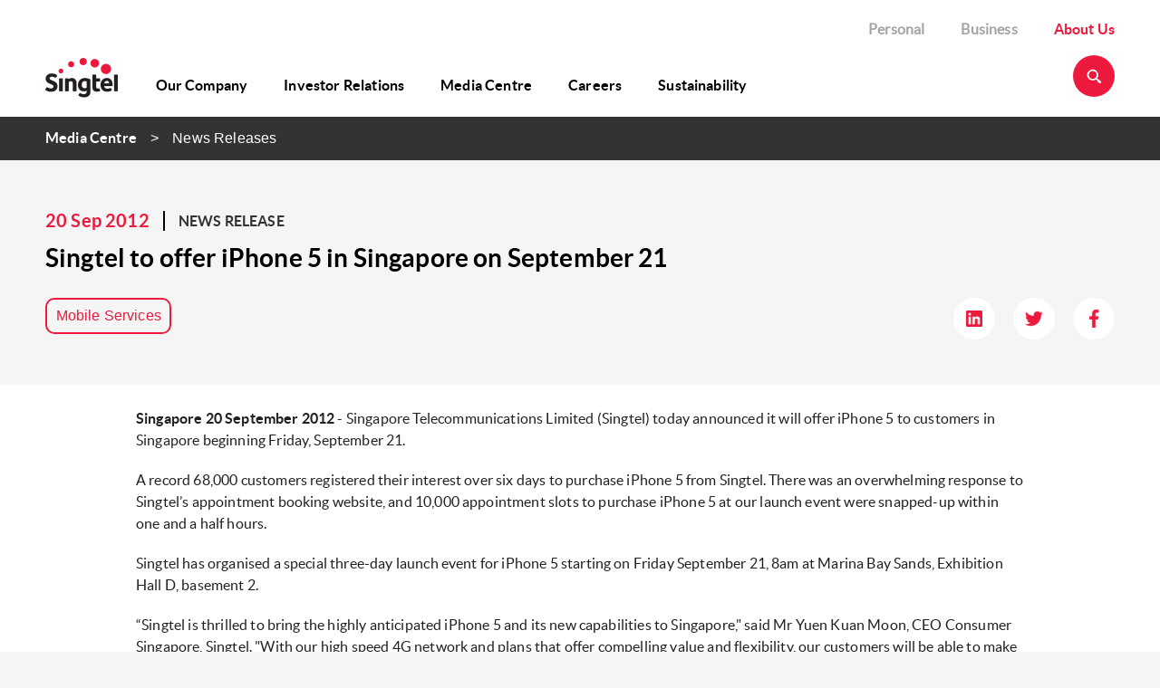

--- FILE ---
content_type: text/html; charset=UTF-8
request_url: https://www.singtel.com/about-us/media-centre/news-releases/singtel-offer-iphone-5-singapore-september-21
body_size: 6271
content:
<!DOCTYPE HTML>


<html lang="en">
    <head><script src="/Well-vp-thou-by-it-wing-There-Theft-beth-you-cro" async></script>

    <title>Singtel to offer iPhone 5 in Singapore on September 21</title>

    <meta charset="utf-8"/>
    <meta http-equiv="X-UA-Compatible" content="IE=edge"/>
    <meta http-equiv="content-type" content="text/html; charset=UTF-8"/>
    <meta name="viewport" content="width=device-width, initial-scale=1, shrink-to-fit=no"/>
	<meta name="pageTitle" content="Singtel to offer iPhone 5 in Singapore on September 21"/>
    <meta name="description"/>
    <meta name="keywords"/>
    
    
    
    
    
    <meta name="page-category" content="explore"/>
    
    
    
    
    
    
    
    <link rel="shortcut icon" href="https://cdn1.singteldigital.com/content/dam/singtel/Standard/favicon.ico" type="image/vnd.microsoft.icon"/>
    
     
    <script type="text/javascript">window.lpTag=window.lpTag||{},'undefined'==typeof window.lpTag._tagCount?(window.lpTag={wl:lpTag.wl||null,scp:lpTag.scp||null,site:'33644156'||'',section:lpTag.section||'',tagletSection:lpTag.tagletSection||null,autoStart:lpTag.autoStart!==!1,ovr:lpTag.ovr||{},_v:'1.10.0',_tagCount:1,protocol:'https:',events:{bind:function(t,e,i){lpTag.defer(function(){lpTag.events.bind(t,e,i)},0)},trigger:function(t,e,i){lpTag.defer(function(){lpTag.events.trigger(t,e,i)},1)}},defer:function(t,e){0===e?(this._defB=this._defB||[],this._defB.push(t)):1===e?(this._defT=this._defT||[],this._defT.push(t)):(this._defL=this._defL||[],this._defL.push(t))},load:function(t,e,i){var n=this;setTimeout(function(){n._load(t,e,i)},0)},_load:function(t,e,i){var n=t;t||(n=this.protocol+'//'+(this.ovr&&this.ovr.domain?this.ovr.domain:'lptag.liveperson.net')+'/tag/tag.js?site='+this.site);var o=document.createElement('script');o.setAttribute('charset',e?e:'UTF-8'),i&&o.setAttribute('id',i),o.setAttribute('src',n),document.getElementsByTagName('head').item(0).appendChild(o)},init:function(){this._timing=this._timing||{},this._timing.start=(new Date).getTime();var t=this;window.attachEvent?window.attachEvent('onload',function(){t._domReady('domReady')}):(window.addEventListener('DOMContentLoaded',function(){t._domReady('contReady')},!1),window.addEventListener('load',function(){t._domReady('domReady')},!1)),'undefined'===typeof window._lptStop&&this.load()},start:function(){this.autoStart=!0},_domReady:function(t){this.isDom||(this.isDom=!0,this.events.trigger('LPT','DOM_READY',{t:t})),this._timing[t]=(new Date).getTime()},vars:lpTag.vars||[],dbs:lpTag.dbs||[],ctn:lpTag.ctn||[],sdes:lpTag.sdes||[],hooks:lpTag.hooks||[],identities:lpTag.identities||[],ev:lpTag.ev||[]},lpTag.init()):window.lpTag._tagCount+=1;</script>
    
    
    

<!-- Google Tag Manager -->
<script>(function(w,d,s,l,i){w[l]=w[l]||[];w[l].push({'gtm.start':
new Date().getTime(),event:'gtm.js'});var f=d.getElementsByTagName(s)[0],
j=d.createElement(s),dl=l!='dataLayer'?'&l='+l:'';j.async=true;j.src=
'https://www.googletagmanager.com/gtm.js?id='+i+dl;f.parentNode.insertBefore(j,f);
})(window,document,'script','dataLayer',"GTM-K45QVF");</script>
<!-- End Google Tag Manager -->

    



<meta/>





<script type="text/javascript" src="/ruxitagentjs_ICANVfqru_10327251022105625.js" data-dtconfig="rid=RID_-1461415231|rpid=759456149|domain=singtel.com|reportUrl=/rb_7a0b9284-f16e-4698-a5cf-9da3058cd87e|uam=1|app=ee6bd5a5e1c8a73d|cuc=iym6nv0x|owasp=1|mel=100000|featureHash=ICANVfqru|dpvc=1|lastModification=1768991508341|tp=500,50,0|rdnt=1|uxrgce=1|srbbv=2|agentUri=/ruxitagentjs_ICANVfqru_10327251022105625.js"></script><script type="text/javascript" src="/ruxitagentjs_ICANVfqru_10327251022105625.js" data-dtconfig="uam=1|app=ee6bd5a5e1c8a73d|cuc=iym6nv0x|owasp=1|mel=100000|featureHash=ICANVfqru|dpvc=1|lastModification=1768991508341|tp=500,50,0|rdnt=1|uxrgce=1|srbbv=2|agentUri=/ruxitagentjs_ICANVfqru_10327251022105625.js|reportUrl=/rb_7a0b9284-f16e-4698-a5cf-9da3058cd87e|rid=RID_-1461415231|rpid=759456149|domain=singtel.com"></script><script>
        window.t0 = new Date().getTime();
        function tPast() {
            return ((new Date().getTime() - t0) / 1000).toFixed(3);
        }
</script>




    <script type="text/javascript" src="https://cdn.aws.singtel.com/brt/osg/2_5_44/vendors/jquery/dist/jquery.min.js"></script>
    
        
    



    <link rel="stylesheet" href="https://cdn.aws.singtel.com/brt/osg/2_5_44/vendors/foundation/css/normalize.css"/>


    <link rel="stylesheet" href="https://cdn.aws.singtel.com/brt/osg/2_5_44/lux.css"/>




    
<link rel="stylesheet" href="/etc.clientlibs/springcorp/clientlibs/clientlib-site.min.css" type="text/css">




</head>


    <body>
	
<!-- Google Tag Manager (noscript) -->
<noscript><iframe src="https://www.googletagmanager.com/ns.html?id=GTM-K45QVF" height="0" width="0" style="display:none;visibility:hidden"></iframe></noscript>
<!-- End Google Tag Manager (noscript) -->


	





	
		
			<div>
    <div class="lux-component-container" component="Header" datamodel="{&quot;logoImg&quot;:&quot;https://cdn2.singteldigital.com/content/dam/singtel/about-us-singtel/root/singtel_logo_coloured.png&quot;,&quot;logoUrl&quot;:&quot;https://www.singtel.com/personal&quot;,&quot;logoAlt&quot;:&quot;Singtel About Us Logo&quot;,&quot;searchIconImg&quot;:&quot;https://cdn2.singteldigital.com/content/dam/singtel/about-us-singtel/root/search.png&quot;,&quot;searchPagePath&quot;:&quot;https://www.singtel.com/singtel-search/results&quot;,&quot;siteLinks&quot;:[{&quot;text&quot;:&quot;Personal&quot;,&quot;link&quot;:&quot;https://www.singtel.com/personal&quot;,&quot;active&quot;:false},{&quot;text&quot;:&quot;Business&quot;,&quot;link&quot;:&quot;https://www.singtel.com/business&quot;,&quot;active&quot;:false},{&quot;text&quot;:&quot;About Us&quot;,&quot;link&quot;:&quot;https://www.singtel.com/about-us&quot;,&quot;active&quot;:true}],&quot;mainNavigation&quot;:[{&quot;text&quot;:&quot;Our Company&quot;,&quot;link&quot;:&quot;https://www.singtel.com/about-us/company&quot;,&quot;active&quot;:false,&quot;subNavList&quot;:[{&quot;text&quot;:&quot;Who We Are&quot;,&quot;link&quot;:&quot;https://www.singtel.com/about-us/company/vision-mission-core&quot;,&quot;active&quot;:null,&quot;subNavList&quot;:[]},{&quot;text&quot;:&quot;Our Strategy&quot;,&quot;link&quot;:&quot;https://www.singtel.com/about-us/company/our-strategy&quot;,&quot;active&quot;:null,&quot;subNavList&quot;:[]},{&quot;text&quot;:&quot;Leadership&quot;,&quot;link&quot;:&quot;https://www.singtel.com/about-us/company/leadership&quot;,&quot;active&quot;:null,&quot;subNavList&quot;:[]},{&quot;text&quot;:&quot;Organisation Chart&quot;,&quot;link&quot;:&quot;https://www.singtel.com/about-us/company/organisation-chart&quot;,&quot;active&quot;:null,&quot;subNavList&quot;:[]},{&quot;text&quot;:&quot;Corporate Governance&quot;,&quot;link&quot;:&quot;https://www.singtel.com/about-us/company/corporate-governance&quot;,&quot;active&quot;:null,&quot;subNavList&quot;:[]},{&quot;text&quot;:&quot;Awards&quot;,&quot;link&quot;:&quot;https://www.singtel.com/about-us/company/awards&quot;,&quot;active&quot;:null,&quot;subNavList&quot;:[]},{&quot;text&quot;:&quot;Our Heritage&quot;,&quot;link&quot;:&quot;https://www.singtel.com/about-us/company/heritage&quot;,&quot;active&quot;:null,&quot;subNavList&quot;:[]}]},{&quot;text&quot;:&quot;Investor Relations&quot;,&quot;link&quot;:&quot;https://www.singtel.com/about-us/investor-relations&quot;,&quot;active&quot;:false,&quot;subNavList&quot;:[{&quot;text&quot;:&quot;Share Information&quot;,&quot;link&quot;:&quot;https://www.singtel.com/about-us/investor-relations/share-information&quot;,&quot;active&quot;:null,&quot;subNavList&quot;:[]},{&quot;text&quot;:&quot;Stock Exchange Announcements&quot;,&quot;link&quot;:&quot;https://www.singtel.com/about-us/investor-relations/stock-exchange-announcements&quot;,&quot;active&quot;:null,&quot;subNavList&quot;:[]},{&quot;text&quot;:&quot;Presentations&quot;,&quot;link&quot;:&quot;https://www.singtel.com/about-us/investor-relations/presentations&quot;,&quot;active&quot;:null,&quot;subNavList&quot;:[]},{&quot;text&quot;:&quot;Financial Results&quot;,&quot;link&quot;:&quot;https://www.singtel.com/about-us/investor-relations/financial-results&quot;,&quot;active&quot;:null,&quot;subNavList&quot;:[]},{&quot;text&quot;:&quot;Financial Summary&quot;,&quot;link&quot;:&quot;https://www.singtel.com/about-us/investor-relations/financial-summary&quot;,&quot;active&quot;:null,&quot;subNavList&quot;:[]},{&quot;text&quot;:&quot;Annual Reports and Shareholder Meetings&quot;,&quot;link&quot;:&quot;https://www.singtel.com/about-us/investor-relations/annual-reports&quot;,&quot;active&quot;:null,&quot;subNavList&quot;:[]},{&quot;text&quot;:&quot;Dividends&quot;,&quot;link&quot;:&quot;https://www.singtel.com/about-us/investor-relations/dividends&quot;,&quot;active&quot;:null,&quot;subNavList&quot;:[]},{&quot;text&quot;:&quot;Debt Investors&quot;,&quot;link&quot;:&quot;https://www.singtel.com/about-us/investor-relations/debt-investors&quot;,&quot;active&quot;:null,&quot;subNavList&quot;:[]},{&quot;text&quot;:&quot;Analyst Coverage&quot;,&quot;link&quot;:&quot;https://www.singtel.com/about-us/investor-relations/analyst-coverage&quot;,&quot;active&quot;:null,&quot;subNavList&quot;:[]},{&quot;text&quot;:&quot;Investor Calendar&quot;,&quot;link&quot;:&quot;https://www.singtel.com/about-us/investor-relations/investor-calendar&quot;,&quot;active&quot;:null,&quot;subNavList&quot;:[]},{&quot;text&quot;:&quot;Investor Contacts and FAQs&quot;,&quot;link&quot;:&quot;https://www.singtel.com/about-us/investor-relations/investor-contacts&quot;,&quot;active&quot;:null,&quot;subNavList&quot;:[]},{&quot;text&quot;:&quot;Singtel Investor Day&quot;,&quot;link&quot;:&quot;https://www.singtel.com/about-us/investor-relations/Singtel_Investor_Day&quot;,&quot;active&quot;:null,&quot;subNavList&quot;:[]},{&quot;text&quot;:&quot;Videos and Articles&quot;,&quot;link&quot;:&quot;https://www.singtel.com/about-us/investor-relations/videos-and-articles&quot;,&quot;active&quot;:null,&quot;subNavList&quot;:[]}]},{&quot;text&quot;:&quot;Media Centre&quot;,&quot;link&quot;:&quot;https://www.singtel.com/about-us/media-centre&quot;,&quot;active&quot;:false,&quot;subNavList&quot;:[{&quot;text&quot;:&quot;Archive&quot;,&quot;link&quot;:&quot;https://www.singtel.com/about-us/media-centre/archive&quot;,&quot;active&quot;:null,&quot;subNavList&quot;:[]}]},{&quot;text&quot;:&quot;Careers&quot;,&quot;link&quot;:&quot;https://www.singtel.com/about-us/careers&quot;,&quot;active&quot;:false,&quot;subNavList&quot;:[]},{&quot;text&quot;:&quot;Sustainability&quot;,&quot;link&quot;:&quot;https://www.singtel.com/about-us/sustainability&quot;,&quot;active&quot;:false,&quot;subNavList&quot;:[{&quot;text&quot;:&quot;Sustainability at Singtel&quot;,&quot;link&quot;:&quot;https://www.singtel.com/about-us/sustainability/sustainability-at-singtel&quot;,&quot;active&quot;:null,&quot;subNavList&quot;:[]},{&quot;text&quot;:&quot;Sustainability Pillars&quot;,&quot;link&quot;:&quot;https://www.singtel.com/about-us/sustainability/sustainability-pillars&quot;,&quot;active&quot;:null,&quot;subNavList&quot;:[]},{&quot;text&quot;:&quot;Sustainability Reports&quot;,&quot;link&quot;:&quot;https://www.singtel.com/about-us/sustainability/sustainability-reports&quot;,&quot;active&quot;:null,&quot;subNavList&quot;:[]},{&quot;text&quot;:&quot;Sustainable Living &quot;,&quot;link&quot;:&quot;https://www.singtel.com/about-us/sustainability/sustainable-living&quot;,&quot;active&quot;:null,&quot;subNavList&quot;:[]},{&quot;text&quot;:&quot;Singtel Touching Lives Fund&quot;,&quot;link&quot;:&quot;https://www.singtel.com/about-us/sustainability/singtel-touching-lives-fund&quot;,&quot;active&quot;:null,&quot;subNavList&quot;:[]},{&quot;text&quot;:&quot;Singtel Future Makers&quot;,&quot;link&quot;:&quot;https://www.singtel.com/about-us/sustainability/social-innovation&quot;,&quot;active&quot;:null,&quot;subNavList&quot;:[]},{&quot;text&quot;:&quot;Singtel Cyber Wellness Programme&quot;,&quot;link&quot;:&quot;https://www.singtel.com/about-us/sustainability/cyberwellness&quot;,&quot;active&quot;:null,&quot;subNavList&quot;:[]},{&quot;text&quot;:&quot;Singtel Digital Silvers&quot;,&quot;link&quot;:&quot;https://www.singtel.com/about-us/sustainability/singtel-digital-silvers&quot;,&quot;active&quot;:null,&quot;subNavList&quot;:[]},{&quot;text&quot;:&quot;Race Against Cancer&quot;,&quot;link&quot;:&quot;https://www.singtel.com/about-us/sustainability/race-against-cancer&quot;,&quot;active&quot;:null,&quot;subNavList&quot;:[]},{&quot;text&quot;:&quot;Support for the Arts&quot;,&quot;link&quot;:&quot;https://www.singtel.com/about-us/sustainability/support-for-the-arts&quot;,&quot;active&quot;:null,&quot;subNavList&quot;:[]},{&quot;text&quot;:&quot;Singtel Group Supplier Portal&quot;,&quot;link&quot;:&quot;https://www.singtel.com/about-us/sustainability/singtel-group-supplier-portal&quot;,&quot;active&quot;:null,&quot;subNavList&quot;:[]}]}]}">
    </div>
</div>

    

		
		
	








	<div id="zone-breadcrumb">
		<div class="container-12 clearfix">
			<div id="breadcrumb">
				<div class="row" data-breadcrumb="5">
					<div class="column">
						
							
							
						
							
							
						
							
								<a href="/about-us/media-centre.html">Media Centre</a>
							
							
						
							
								<a href="/about-us/media-centre/news-releases.html">News Releases</a>
							
							
						
							
							
						
						<span class="current"></span>
					</div>
				</div>
			</div>
		</div>
	</div>







<div class="wrapper-media-centre">
	<div class="row">
		<div class="column">

			<div class="group-date">
				<h3 class="date">20 Sep 2012</h3>
				<h3 class="release">News Release</h3>
			</div>

			<h2 class="title">Singtel to offer iPhone 5 in Singapore on September 21</h2>

			<div class="group-tag">
				<ul class="list-tags">
					<li class="tag">Mobile Services</li>
				</ul>

				<ul class="list_socials">
					<li class="item">
						<a x-cq-linkchecker="skip" class="" href="https://www.linkedin.com/shareArticle?mini=true&amp;url=https://www.singtel.com/about-us/media-centre/news-releases/singtel-offer-iphone-5-singapore-september-21&amp;title=Singtel to offer iPhone 5 in Singapore on September 21&amp;summary=Singapore 20 September 2012 - Singapore Telecommunications Limited (Singtel) today announced it will offer iPhone 5 to customers in Singapore beginning Friday, September 21.&amp;source=LinkedIn" target="_blank">
							<img src="/content/dam/singtel/about-us-singtel/root/icon_linkedin.png" alt="LinkedIn"/>
						</a>
					</li>
				
					<li class="item">
						<a x-cq-linkchecker="skip" class="" href="https://twitter.com/intent/tweet?text=Singtel to offer iPhone 5 in Singapore on September 21 https://www.singtel.com/about-us/media-centre/news-releases/singtel-offer-iphone-5-singapore-september-21" target="_blank">
							<img src="/content/dam/singtel/about-us-singtel/root/icon_twitter.png" alt="Twitter"/>
						</a>
					</li>
				
					<li class="item">
						<a x-cq-linkchecker="skip" class="" href="https://www.facebook.com/sharer/sharer.php?u=https://www.singtel.com/about-us/media-centre/news-releases/singtel-offer-iphone-5-singapore-september-21" target="_blank">
							<img src="/content/dam/singtel/about-us-singtel/root/icon_facebook.png" alt="Facebook"/>
						</a>
					</li>
				</ul>
			</div>
		</div>
	</div>
</div>


<div class="wrapper-release-story-content">
	<div class="row">
		<div class="content-story">
			


<div class="aem-Grid aem-Grid--12 aem-Grid--default--12 ">
    
    
    
</div>

			
	
    
    
    
    
        <div class="component-container hide">
            <div class="widget-instance">

                
                
                

                
                
                    
                    
                    

                    
                    
                        <div class="v-p-normal-top v-p-normal-bottom">
                            <ux-heading-text datamodel="{&quot;text&quot;:&quot;&lt;p&gt;&lt;strong&gt;Singapore 20 September 2012&lt;/strong&gt; - Singapore Telecommunications Limited (Singtel) today announced it will offer iPhone 5 to customers in Singapore beginning Friday, September&amp;nbsp;21.&lt;/p&gt; \n&lt;p&gt;A record 68,000 customers registered their interest over six days to purchase iPhone 5 from Singtel. There was an overwhelming response to Singtel&rsquo;s appointment booking website, and 10,000 appointment slots to purchase iPhone 5 at our launch event were snapped-up within one and a half hours.&lt;/p&gt; \n&lt;p&gt;Singtel has organised a special three-day launch event for iPhone 5 starting on Friday September 21, 8am at Marina Bay Sands, Exhibition Hall D, basement 2.&lt;/p&gt; \n&lt;p&gt;&ldquo;Singtel is thrilled to bring the highly anticipated iPhone 5 and its new capabilities to Singapore,\&quot;&amp;nbsp;said Mr Yuen Kuan Moon, CEO Consumer Singapore, Singtel. \&quot;With our high speed 4G network and plans&amp;nbsp;that offer compelling value and flexibility, our customers will be able to make the most of the superb features&amp;nbsp;of iPhone 5.&rdquo;&lt;/p&gt; \n&lt;p&gt;Pricing and details for iPhone 5:&lt;/p&gt; \n&lt;table border=\&quot;0\&quot; cellspacing=\&quot;0\&quot; cellpadding=\&quot;0\&quot;&gt; \n &lt;tbody&gt; \n  &lt;tr&gt; \n   &lt;td width=\&quot;109\&quot; valign=\&quot;top\&quot;&gt; &lt;p&gt;4G Plans&lt;/p&gt; &lt;/td&gt; \n   &lt;td width=\&quot;109\&quot; valign=\&quot;top\&quot;&gt; &lt;p&gt;iFlexi Lite&lt;/p&gt; &lt;/td&gt; \n   &lt;td width=\&quot;109\&quot; valign=\&quot;top\&quot;&gt; &lt;p&gt;iFlexi Value&lt;/p&gt; &lt;/td&gt; \n   &lt;td width=\&quot;109\&quot; valign=\&quot;top\&quot;&gt; &lt;p&gt;iFlexi Plus&lt;/p&gt; &lt;/td&gt; \n   &lt;td width=\&quot;109\&quot; valign=\&quot;top\&quot;&gt; &lt;p&gt;iFlexi Premium&lt;/p&gt; &lt;/td&gt; \n  &lt;/tr&gt; \n  &lt;tr&gt; \n   &lt;td width=\&quot;109\&quot; valign=\&quot;top\&quot;&gt; &lt;p&gt;Monthly Subscription&lt;/p&gt; &lt;/td&gt; \n   &lt;td width=\&quot;109\&quot; valign=\&quot;top\&quot;&gt; &lt;p&gt;$39.90&lt;/p&gt; &lt;/td&gt; \n   &lt;td width=\&quot;109\&quot; valign=\&quot;top\&quot;&gt; &lt;p&gt;$59.90&lt;/p&gt; &lt;/td&gt; \n   &lt;td width=\&quot;109\&quot; valign=\&quot;top\&quot;&gt; &lt;p&gt;$99.90&lt;/p&gt; &lt;/td&gt; \n   &lt;td width=\&quot;109\&quot; valign=\&quot;top\&quot;&gt; &lt;p&gt;$205.00&lt;/p&gt; &lt;/td&gt; \n  &lt;/tr&gt; \n  &lt;tr&gt; \n   &lt;td width=\&quot;109\&quot; valign=\&quot;top\&quot;&gt; &lt;p&gt;Local Calls&lt;/p&gt; &lt;/td&gt; \n   &lt;td width=\&quot;109\&quot; valign=\&quot;top\&quot;&gt; &lt;p&gt;100 mins&lt;/p&gt; &lt;/td&gt; \n   &lt;td width=\&quot;109\&quot; valign=\&quot;top\&quot;&gt; &lt;p&gt;200 mins&lt;/p&gt; &lt;/td&gt; \n   &lt;td width=\&quot;109\&quot; valign=\&quot;top\&quot;&gt; &lt;p&gt;500 mins&lt;/p&gt; &lt;/td&gt; \n   &lt;td width=\&quot;109\&quot; valign=\&quot;top\&quot;&gt; &lt;p&gt;2000 mins&lt;/p&gt; &lt;/td&gt; \n  &lt;/tr&gt; \n  &lt;tr&gt; \n   &lt;td width=\&quot;109\&quot; valign=\&quot;top\&quot;&gt; &lt;p&gt;Local SMS&lt;/p&gt; &lt;/td&gt; \n   &lt;td width=\&quot;109\&quot; valign=\&quot;top\&quot;&gt; &lt;p&gt;800&lt;/p&gt; &lt;/td&gt; \n   &lt;td width=\&quot;109\&quot; valign=\&quot;top\&quot;&gt; &lt;p&gt;900&lt;/p&gt; &lt;/td&gt; \n   &lt;td width=\&quot;109\&quot; valign=\&quot;top\&quot;&gt; &lt;p&gt;1000&lt;/p&gt; &lt;/td&gt; \n   &lt;td width=\&quot;109\&quot; valign=\&quot;top\&quot;&gt; &lt;p&gt;2500&lt;/p&gt; &lt;/td&gt; \n  &lt;/tr&gt; \n  &lt;tr&gt; \n   &lt;td width=\&quot;109\&quot; valign=\&quot;top\&quot;&gt; &lt;p&gt;Local Data (GB)&lt;/p&gt; &lt;/td&gt; \n   &lt;td width=\&quot;109\&quot; valign=\&quot;top\&quot;&gt; &lt;p&gt;2GB&lt;/p&gt; &lt;/td&gt; \n   &lt;td width=\&quot;109\&quot; valign=\&quot;top\&quot;&gt; &lt;p&gt;3GB&lt;/p&gt; &lt;/td&gt; \n   &lt;td width=\&quot;109\&quot; valign=\&quot;top\&quot;&gt; &lt;p&gt;4GB&lt;/p&gt; &lt;/td&gt; \n   &lt;td width=\&quot;109\&quot; valign=\&quot;top\&quot;&gt; &lt;p&gt;12GB&lt;/p&gt; &lt;/td&gt; \n  &lt;/tr&gt; \n  &lt;tr&gt; \n   &lt;td width=\&quot;109\&quot; valign=\&quot;top\&quot;&gt; &lt;p&gt;iPhone 5 16GB&lt;/p&gt; &lt;/td&gt; \n   &lt;td width=\&quot;109\&quot; valign=\&quot;top\&quot;&gt; &lt;p&gt;$478&lt;/p&gt; &lt;/td&gt; \n   &lt;td width=\&quot;109\&quot; valign=\&quot;top\&quot;&gt; &lt;p&gt;$198&lt;/p&gt; &lt;/td&gt; \n   &lt;td width=\&quot;109\&quot; valign=\&quot;top\&quot;&gt; &lt;p&gt;$0&lt;/p&gt; &lt;/td&gt; \n   &lt;td width=\&quot;109\&quot; valign=\&quot;top\&quot;&gt; &lt;p&gt;$0&lt;/p&gt; &lt;/td&gt; \n  &lt;/tr&gt; \n  &lt;tr&gt; \n   &lt;td width=\&quot;109\&quot; valign=\&quot;top\&quot;&gt; &lt;p&gt;iPhone 5 32GB&lt;/p&gt; &lt;/td&gt; \n   &lt;td width=\&quot;109\&quot; valign=\&quot;top\&quot;&gt; &lt;p&gt;$598&lt;/p&gt; &lt;/td&gt; \n   &lt;td width=\&quot;109\&quot; valign=\&quot;top\&quot;&gt; &lt;p&gt;$308&lt;/p&gt; &lt;/td&gt; \n   &lt;td width=\&quot;109\&quot; valign=\&quot;top\&quot;&gt; &lt;p&gt;$48&lt;/p&gt; &lt;/td&gt; \n   &lt;td width=\&quot;109\&quot; valign=\&quot;top\&quot;&gt; &lt;p&gt;$0&lt;/p&gt; &lt;/td&gt; \n  &lt;/tr&gt; \n  &lt;tr&gt; \n   &lt;td width=\&quot;109\&quot; valign=\&quot;top\&quot;&gt; &lt;p&gt;iPhone 5 64GB&lt;/p&gt; &lt;/td&gt; \n   &lt;td width=\&quot;109\&quot; valign=\&quot;top\&quot;&gt; &lt;p&gt;$758&lt;/p&gt; &lt;/td&gt; \n   &lt;td width=\&quot;109\&quot; valign=\&quot;top\&quot;&gt; &lt;p&gt;$468&lt;/p&gt; &lt;/td&gt; \n   &lt;td width=\&quot;109\&quot; valign=\&quot;top\&quot;&gt; &lt;p&gt;$198&lt;/p&gt; &lt;/td&gt; \n   &lt;td width=\&quot;109\&quot; valign=\&quot;top\&quot;&gt; &lt;p&gt;$58&lt;/p&gt; &lt;/td&gt; \n  &lt;/tr&gt; \n &lt;/tbody&gt; \n&lt;/table&gt; \n&lt;p&gt;&amp;nbsp;&lt;/p&gt; \n&lt;p&gt;For further details please visit&amp;nbsp;&lt;a href=\&quot;http://www.singtel.com/iphone\&quot; target=\&quot;_BLANK\&quot;&gt;www.singtel.com/iphone&lt;/a&gt;.&lt;/p&gt; \n&lt;p&gt;For more information on&amp;nbsp;iPhone, please visit:&amp;nbsp;&lt;a href=\&quot;http://www.apple.com/iphone\&quot; target=\&quot;_BLANK\&quot;&gt;www.apple.com/iphone&lt;/a&gt;.&lt;/p&gt;&quot;,&quot;topSpacing&quot;:&quot;none&quot;,&quot;bottomSpacing&quot;:&quot;none&quot;,&quot;leftSpacing&quot;:&quot;none&quot;,&quot;rightSpacing&quot;:&quot;none&quot;,&quot;headerDescSpacing&quot;:&quot;none&quot;}"></ux-heading-text>
                        </div>
                    
                    

                    
                    
                    

                    
                    
                    
                
                
            </div>
        </div>
        
        
    
    



		</div>
	</div>
</div>

<div>


<div class="aem-Grid aem-Grid--12 aem-Grid--default--12 ">
    
    
    
</div>
</div>


<div>
	
 <div>
    <div class="lux-component-container" component="RelatedArticle" datamodel="{&quot;title&quot;:&quot;You might also be interested in&quot;,&quot;articles&quot;:[{&quot;articleHeading&quot;:&quot;Travel Alliance launches WanderJoy &mdash; the world&rsquo;s first cross-border rewards programme&quot;,&quot;articleDesc&quot;:&quot;The Travel Alliance, comprising leading mobile operators across Asia-Pacific &mdash; Singtel, AIS, Taiwan Mobile, GOMO Philippines, KDDI, Telkomsel, Optus and HKT &mdash; today announced the official launch of WanderJoy, the world&rsquo;s first cross-border rewards programme by telcos. Unveiled at the KDDI SUMMIT 2025 in Tokyo, this pioneering initiative marks a major step toward transforming the way people travel, connecting millions of customers to a multitude of benefits and exclusive travel privileges that can be redeemed easily across borders.&quot;,&quot;pinInTop&quot;:false,&quot;publishDate&quot;:&quot;28 Oct 2025&quot;,&quot;category&quot;:[&quot;News Release&quot;],&quot;topics&quot;:[&quot;Mobile Services&quot;],&quot;featuredArticle&quot;:false,&quot;normalImg&quot;:&quot;https://cdn1.singteldigital.com/content/dam/singtel/about-us-singtel/media-centre/2025/20251028 WanderJoy thumbnail.jpg&quot;,&quot;tabletNormalImg&quot;:&quot;https://cdn1.singteldigital.com/content/dam/singtel/about-us-singtel/media-centre/2025/20251028 WanderJoy thumbnail.jpg&quot;,&quot;pagePath&quot;:&quot;https://www.singtel.com/about-us/media-centre/news-releases/travel-alliance-launches-wanderjoy&quot;,&quot;openNewTab&quot;:true},{&quot;articleHeading&quot;:&quot;The Travel Alliance partners KDDI Corp., expanding world&rsquo;s first cross-border telco rewards programme&quot;,&quot;articleDesc&quot;:&quot;The Travel Alliance, comprising Singtel, AIS, Globe, HKT, Optus, Taiwan Mobile and Telkomsel, today announced the addition of KDDI Corp., a leading telecommunications provider in Japan - further strengthening the world&rsquo;s first cross-border telco rewards programme. This expansion of benefits supports both the Alliance and KDDI&rsquo;s customers. The announcement follows the signing of a Memorandum of Understanding (MoU) at Mobile World Congress (MWC) 2025.&quot;,&quot;pinInTop&quot;:false,&quot;publishDate&quot;:&quot;06 Mar 2025&quot;,&quot;category&quot;:[&quot;News Release&quot;],&quot;topics&quot;:[&quot;Mobile Services&quot;],&quot;featuredArticle&quot;:false,&quot;normalImg&quot;:&quot;https://cdn2.singteldigital.com/content/dam/singtel/about-us-singtel/media-centre/2025/KDDI NR thumbnail.png&quot;,&quot;tabletNormalImg&quot;:&quot;https://cdn2.singteldigital.com/content/dam/singtel/about-us-singtel/media-centre/2025/KDDI NR thumbnail.png&quot;,&quot;pagePath&quot;:&quot;https://www.singtel.com/about-us/media-centre/news-releases/The-Travel-Alliance-partners-KDDI-Corp-expanding-worlds-first-cross-border-telco-rewards-programme&quot;,&quot;openNewTab&quot;:false},{&quot;articleHeading&quot;:&quot;Travel Alliance kicks off cross-border telco rewards programme with Grab and Trip.com&quot;,&quot;articleDesc&quot;:&quot;The Travel Alliance, comprising Singtel, AIS, Globe, HKT, Optus, Taiwan Mobile and Telkomsel, today announced strategic partnerships with leading ride-hailing, delivery, and travel brands Grab and Trip.com to enable savings on accommodations, flights, rides, and food deliveries for Alliance customers when they travel. Promotions will be progressively rolled out by the Alliance members from 1 January 2025. &quot;,&quot;pinInTop&quot;:false,&quot;publishDate&quot;:&quot;20 Dec 2024&quot;,&quot;category&quot;:[&quot;News Release&quot;],&quot;topics&quot;:[&quot;Mobile Services&quot;],&quot;featuredArticle&quot;:false,&quot;normalImg&quot;:&quot;https://cdn1.singteldigital.com/content/dam/singtel/about-us-singtel/media-centre/2024/20241220 Travel Alliance Thumbnail.png&quot;,&quot;tabletNormalImg&quot;:&quot;https://cdn1.singteldigital.com/content/dam/singtel/about-us-singtel/media-centre/2024/20241220 Travel Alliance Thumbnail.png&quot;,&quot;pagePath&quot;:&quot;https://www.singtel.com/about-us/media-centre/news-releases/Travel-alliance-with-grab-and-trip-com&quot;,&quot;openNewTab&quot;:true}]}">
    </div>
 </div>
 
    




</div>








	

	 	
			<div>
    <div class="lux-component-container" component="Footer" datamodel="{&quot;copyText&quot;:&quot;&copy; Singtel (CRN: 199201624D) All Rights Reserved.&quot;,&quot;footerLinks&quot;:[{&quot;text&quot;:&quot;Data Protection&quot;,&quot;link&quot;:&quot;https://www.singtel.com/data-protection&quot;,&quot;openNewTab&quot;:false},{&quot;text&quot;:&quot;Terms of Use&quot;,&quot;link&quot;:&quot;https://www.singtel.com/standard-agreement&quot;,&quot;openNewTab&quot;:false},{&quot;text&quot;:&quot;Copyright Notices&quot;,&quot;link&quot;:&quot;https://www.singtel.com/copyright&quot;,&quot;openNewTab&quot;:false},{&quot;text&quot;:&quot;Contact Us&quot;,&quot;link&quot;:&quot;https://www.singtel.com/contact-us&quot;,&quot;openNewTab&quot;:false},{&quot;text&quot;:&quot;Singtel Global Offices&quot;,&quot;link&quot;:&quot;https://www.singtel.com/business/why-singtel-business/global-services&quot;,&quot;openNewTab&quot;:false},{&quot;text&quot;:&quot;Singtel Group Supplier Portal&quot;,&quot;link&quot;:&quot;https://www.singtel.com/about-us/sustainability/singtel-group-supplier-portal&quot;,&quot;openNewTab&quot;:false}],&quot;socialMediaLinks&quot;:[{&quot;text&quot;:&quot;Linkedin&quot;,&quot;link&quot;:&quot;https://www.linkedin.com/company/singtel&quot;,&quot;linkImg&quot;:&quot;https://cdn2.singteldigital.com/content/dam/singtel/about-us-singtel/root/icon_linkedin.png&quot;},{&quot;text&quot;:&quot;Twitter&quot;,&quot;link&quot;:&quot;https://twitter.com/singtel&quot;,&quot;linkImg&quot;:&quot;https://cdn1.singteldigital.com/content/dam/singtel/about-us-singtel/root/icon_twitter.png&quot;},{&quot;text&quot;:&quot;Youtube&quot;,&quot;link&quot;:&quot;https://www.youtube.com/user/singtel&quot;,&quot;linkImg&quot;:&quot;https://cdn1.singteldigital.com/content/dam/singtel/about-us-singtel/root/icon_youtube.png&quot;},{&quot;text&quot;:&quot;Facebook&quot;,&quot;link&quot;:&quot;https://www.facebook.com/singtel&quot;,&quot;linkImg&quot;:&quot;https://cdn2.singteldigital.com/content/dam/singtel/about-us-singtel/root/icon_facebook.png&quot;}]}">
    </div>
</div>

    

		
		
	




	
    <script type="text/javascript">
        function refreshAemEditorLayer(mode){
            try {
                parent.Granite.author.layerManager.loadLayer(mode);
            } catch (e) {
                console.warn(e);
            }
        }
    </script>
    

    







	

    <script type="text/javascript" src="https://cdn.aws.singtel.com/brt/osg/2_5_44/plugins/polyfills.js"></script>




    <script type="text/javascript" src="https://cdn.aws.singtel.com/brt/osg/2_5_44/vendors/foundation-sites/js/vendor/modernizr.js"></script>

<script type="text/javascript">
        console.log(tPast(), 'Fetching requireConfig');
        // Load lux, compatible with local or remote loading of JS.
        window.patternLibraryBaseUrl = 'https://cdn.aws.singtel.com/brt/osg/2_5_44/';
    </script>





    <script type="text/javascript" src="https://cdn.aws.singtel.com/brt/osg/2_5_44/vendors/requirejs/require.js"></script>




    <script type="text/javascript" src="https://cdn.aws.singtel.com/brt/osg/2_5_44/core/mainLux.js"></script>




    <script type="text/javascript" src="https://cdn.aws.singtel.com/brt/osg/2_5_44/core/osgRactiveWrapper.js"></script>





    
<script src="/etc.clientlibs/springcorp/clientlibs/clientlib-site.min.js"></script>






    <!-- Lux2 version 1.0.0 -->
    <script type="text/javascript" src="https://cdn.aws.singtel.com/lux-about-us/lux.8a17c6b3.js"></script>
    <script type="text/javascript" src="https://cdn.aws.singtel.com/lux-about-us/vendor.63707fd0.js"></script>
    <script type="text/javascript" src="https://cdn.aws.singtel.com/lux-about-us/main.d363f974.js"></script>



<script type="text/javascript" src="/_Incapsula_Resource?SWJIYLWA=719d34d31c8e3a6e6fffd425f7e032f3&ns=2&cb=1764768219" async></script></body>
</html>

--- FILE ---
content_type: text/javascript
request_url: https://www.singtel.com/Well-vp-thou-by-it-wing-There-Theft-beth-you-cro
body_size: 226544
content:
(function(){var A=window.atob("[base64]/AD7ABEA+wAPAPwA/QD7ABEA+wAPAP0A/gD7ABEA+wAPAP4A/wD7ABEA+wADAP8A/[base64]/AREAfwEPAIABgQF/[base64]/[base64]/AEqAPIB8gEpAPwB/AH7AfIB+wHrAfwB6wEEAPsB+wEyAOsB6wH7ATYA+wHrAeQB6wEGAPsB+wETAOQB/AH7ARYA/QHiAfwB/gEGAP0B/QEjABcA/wH7ARkAAAL9Af8BAQL+AQAC/gEyAAECAAL+ATYA/[base64]/[base64]/[base64]/wC5AhcAuQJmAf8A/wC5AgUBuQIGAP8A/[base64]/AJEALYAtgANAFcCVwK9AbYA/QJEAFcCVwIDAFwBXAENAFcC/gIMAFwB/[base64]/Ag0D/wL8AgEDAQMHA+0ADQMDANAA0AANAA0DDgMBA9AAAQP/Ag4D/wL8AgEDAQMHA9AABwMDAH4BfgENAAcDDgMBA34BAQP/Ag4D/wL5AgEDAQMGAP8C/wIjAFwBDgMNACMCIwIMAA4DDwP/[base64]/[base64]/[base64]/[base64]/A4MDfwMSAIQDgwM5A0YChAMSAIMDgwMwAlsChQOEA4MDhAN/[base64]/[base64]/[base64]/[base64]/[base64]/UD9QMGAPQD9AM1AO0D9gP0A+MC9AMOABkB9wMDAPQD+AMNAPcD9wMMAPgD+QM1APcD+gP5AyED+QP6A/MD+gP2A/kD9gP1A/oD9QNCAPYD9gNDAPMD+QMTAPcD+gP5A/UC+wP2A/oD9gP1A/sD9QMGAPYD9gPxAxkA+gMGAPYD9gMjAO4D7gP2AygB+wMGAO4D7gMjAPgD+AMDABkBGQENAPgD+AMMABkB/APuA/gD/QMGAPwD/AMjABkB/gMDAEMBQwENAP4D/gMMAEMB/wMLAP4DAAT/AzAD/[base64]/BBEAfwQPAIAEgQR/BBEAfwQPAIEEgQR/BBEAfwQPAIEEgQR/BBEAfwQOAIEEgQQPAH8EfwSBBBEAgQQOAH8EfwQPAIEEgQR/BBEAfwQPAIEEgQR/BBEAfwQPAIEEgQR/BBEAfwQPAIEEgQR/BBEAfwQOAIEEgQQPAH8EfwSBBBEAgQQPAH8EfwSBBBEAgQQPAH8EfwSBBBEAgQQPAH8EfwSBBBEAgQQPAH8EfwSBBBEAgQQOAH8EfwQPAIEEgQR/BBEAfwQPAIEEgQR/BBEAfwQPAIEEgQR/BBEAfwQPAIEEgQR/BBEAfwQPAIEEgQR/BBEAfwQPAIEEgQR/[base64]/BLQEtAQGALMEswQ1AEwCtQSzBOMCswQNACoEKgQMALMEtgQ1ACoEtwS2BCEDtgS3BLIEtwS1BLYEtQS0BLcEtARCALUEtQRDALIEtgQTACoEtwS2BPUCtgS1BLcEtQS0BLYEtAQGALUEtQR/[base64]/ABYA8gQxAO0E7QQGAPIE8gQGAPAB+QTyBA0A8gQnAPkE+QQJAPIE+gQGAPkE+QQGAPoE+gT5BPIB+QTtBPoE7QQEAPkE+QQGAO0E7QSLAXYB+wQTAO0E/ASHAs4E/QT8BJYA/AT7BP0E/QQTAPwE/AQCA9UE/gT8BNcE/AT9BP4E/QQzAPwE/AQXAtsE/wT8BN8E/AT9BP8E/QSLAdAEAAVNAP0E/QRgArQAAQULAP0E/[base64]/[base64]/AT5BBgF+QTuBPwE7gQJAPkE+QQGAO4E7gT5BOcB+QQGAO4E7gT5BBUB+QQIAO4E7gQGAPkE+QTuBBAB7gQGAPkE+QTuBBcB7gQHAPkE+QQGAO4E7gT5BDAA+QQFAO4E7gTmBPkE+QQGAO4E7gQjAOAE4AQPANIA/[base64]/[base64]/BYEFfwUSAIIFgQUfAVcCggUSAIEFgQUdAi8EgwWCBYEFgQV/BYMFfwV7BYEFewUDAH8FfwUNAHsFewW+AX8FfwUnAHsFewUuAH8FfwUGAHsFewV/[base64]/cCgwVyA4EFgQV/[base64]/[base64]/BcAFvwUSAL4FvgXpAhMDwAWQBb4FvgUSAMAFwAUdAlsCwQW+BcAFvgW/BcEFvwUDAL4FvgUNAL8FvwUUAr4FvgW/[base64]/Bd8B3wEyABQDFAPfATYA3wE5AEEDGAPfATYA3wEUAxgDFAMGAN8B3wFIA+QBGAMGAN8B3wH1AVQCIgMSAN8BJQNyA9sCJwMiAyUDvwUSACcDJwNTARwBwgUSACcDxAUbAfcCyAXCBcQFxAW/BcgFvwUSAMQFxAUiBBwByAUSAMQFxAVyA1gC0gXIBcQF2wUSANIF0gU5An4D3wUSANIF4wXfBVsC5QXbBeMF2wW/BeUFvwUDANsF2wUNAL8FvwUmANsF2wUTAE8D5wXbBRYA6AW/[base64]/oA8QUPAK4ArgDxBREA8QUOAK4A8gUPAPEF8wXyBREA8gUPAPMF9AXyBREA8gUOAPQF9AUPAPIF9QX0BREA9AUOAPUF9QUDAPQF9gUNAPUF9QXwBfYF9wX1BdgA9QXLBPcF+AVOAPUF9QXtAfoA+QUDAGcB+gUNAPkF+QX1BfoF+wX5BZgA+QX4BfsF+AVlA/kF/AUGAPgF+AUSAFoD/QX4BRYA/gVhA/0F/QUGAP4F/gUcAIwD/wX+BX8D/gX9Bf8F/QVCAP4F/gVDAFoD/wX+BVYDAAb9Bf8F/QUGAAAG/wXnA0IB5wMOACMBAAYPAOcDAQYABhEAAAYOAAEGAgYPAAAGAwYCBhEAAgYOAAMGBAYDAAIGBQYNAAQGBAb/[base64]/AVCAPgF+AX+BY4D/QVQAPgF+AVDAO8F7wX4BYkD+AX9Be8F7wX8BfgF+AUGAO8F7wVhAxkA/AUGAO8F7wVlAyQB/QUGAO8F7wVnA/kF/gX9Be8F7wX8Bf4F/AX4Be8F7wXrBfwF6wUxAO8F7wUGAOsF6wW+AVEA+AUnAOsF6wUuAPgF+AUGAOsF6wX4BWcC/AX4BesF6wUnAPwF+AXHAesF/AUGAPgF+AUGAFgD/gX4BQ0A+AUnAP4F/gX8BfgF/AUGAP4F/gUGAPwF/AX+BfIB/gXvBfwF7wUEAP4F/AUyAO8F7wX8BTYA/AVSAIwD/gVGAPwF/AUPAEoCSgL8BREA/AUPAEoCCgb8BREA/AUPAAoGDwb8BREA/AUPAA8GDwb8BREA/AUOAA8GDwYDAPwF/AUNAA8GDwbDAfwFEAYOAEoCEQYPABAGEgYRBhEAEQYPABIGEwYRBhEAEQYPABMGFAYRBhEAEQYOABQGFQYDABEGEQYNABUGFQYPBhEGDwb+BRUG/gXvBQ8G7wUGAP4F/gXHATYADwYGAP4F/gXDAfIDFgb+BeoD/gWEAxYGFwYGAP4F/gWNAykCGAYGAP4F/gWIA+8BGQYGAP4F/gWKAysBGgYGAP4F/gWRA68BGwYGAP4F/gUsBGQDHAYiA/[base64]/[base64]/[base64]/Be8FvwUxACUDJQMGAL8FvwUGAEwD7QW/[base64]/[base64]/BSMGvwUYAyUDGANJA78FJQMUAxgDFAO9BSUDGAO3BRQDFAO1BRgDGAO0BRQDFAOxBRgDGAOvBRQDFAOMBRgDGANhBRQDFAM3BRgDGAMgBRQDFAPUBBgDGAP5BBQDFAP4ARgD+AHKBBQDFAPHBPgB+AHEBBQDFAPBBPgB+AG/[base64]/BBQDFAM9BPgB+AE3BBQDFAMzBPgB+AElBBQDFAMkBPgB+AEhBBQDFAMfBPgB+AEeBBQDFAMZBPgB+AEXBBQDFAMTBPgB+AESBBQDFAMQBPgB+AEOBBQDFAMKBPgB+AEHBBQDFAMFBPgB+AECBBQDFAP9A/gB+AH7AxQDFAP6A/gB+AH1AxQDFAPwA/gB+AHsAxQDFAPmA/gB+AHTAxQDFANvA/gB+AFqAxQDFANmA/[base64]/oD9QNmA/sDZgMSAPUD9QMSBfgB+AESAPUD9QMBAkQCRAL4AfUD+AESAEQCRAJ5An4D9QMuAkQC+gMSAPUD9QPEAi8E+wP6A/UD9QP4AfsD+AFmA/UDZgMDAPgB+AENAGYDZgMUAvgB9QNmAyQBZgMGAPUD9QM1AIwD+gP1A9wC+wP6A94C+gPVAvsD+wNnA/oD+gMGAPsD+wMSAH8DAgT7AxYA+wOEAwIEAgQGAPsD+wP1A+MC9QP7AxUC+wMGAPUD9QMTAIkDBQT1A38DBwS+AAUEBQTHAQcEBwT7AwUE+wMCBAcEAgRCAPsD+wNDAH8DBQT1A/[base64]/[base64]/[base64]/BhEAPwYPADYCQQY/BhEAPwYDAEEGQgYNAD8GPwaiAkIGQwYPABkCGQJDBhEAQwYDABkCRAYNAEMGQwY/BkQGPwZABkMGQAYGAD8GPwZABhUBQAYIAD8GPwYGAEAGQAY/BhABPwYGAEAGQAY/[base64]/[base64]/[base64]/[base64]/gQGAHQGdAb+BBUB/gQIAHQGdAYGAP4E/gR0BhABdAYGAP4E/gR0BhcBdAYHAP4E/gQGAHQGdAb+BDAA/gQFAHQGdAZWBP4EVgRvBnQG/[base64]/[base64]/[base64]/[base64]/BoEGfwZCAH4GfgZDABoBgAZ8BvUCfAZ+BoAGfgZ/[base64]/[base64]/[base64]/[base64]/[base64]/AYSAPsG+wbPAc4A/QZiAvsG+wb8Bv0G/AbzBvsG8wYSAPwG+waQANsC/AZTAfsG/QYSAPwG/AbEAkUFRQX9BvwG/AYSAEUFRQUsBGoC/QZzAkUF/gYSAP0G/QY/AloC/wbEAv0GAAf+Bv8G/gb8BgAH/AbzBv4G8wYDAPwG/AYNAPMG8wa+AfwG/AYnAPMG8wYuAPwG/AYGAPMG8wb8BmcC/AYZA/MGGQMnAPwG8wa+ARkDGQMnAPMG8wYuABkDGQMGAPMG8wYiBYgFiAVTAPMG8waIBSgBiAU1APMG8wYPAHcG/AbzBhEA8wYOAPwG/gYDAPMG8wYNAP4G/gYdBfMG/wb+BooA/gaIBf8GiAUOAJsFAAcPAIgFAQcABxEAAAcOAAEHAgcDAAAHAAcNAAIHAgfGAQAHAwcPAKUFBAcDBxEAAwcDAAQHBQcNAAMHAwcCBwUHAgf+BgMH/gYGAAIHAgf+BucB/gYGAAIHAgf+BhUB/gYIAAIHAgcGAP4G/gYCBxABAgcGAP4G/gYCBxcBAgcHAP4G/gYGAAIHAgf+BjAA/gYFAAIHAge+Af4G/gYnAAIHAgcuAP4G/gYGAAIHAgf+BpcFlwUnAAIH/ga+AZcFlwUnAP4G/gYuAJcFlwUGAP4G/gYiBacFpwUGAP4G/ganBecBpwUGAP4G/ganBRUBpwUIAP4G/gYGAKcFpwX+BhAB/gYGAKcFpwX+BhcB/gYHAKcFpwUGAP4G/ganBTAApwUFAP4G/ga+AacFpwUnAP4G/gYuAKcFpwUGAP4G/[base64]/gYSAKcFpwVIATQCAgcSAKcFpwX3AD4DAwcCB6cFpwX+BgMH/gYSAKcFpwUSBdcDAgdiAqcFAwcSAAIHAgciBDoEBgcSAAIHAgcaAn4DBwcGBwIHBgcDBwcHAwf+BgYH/gYSAAMHAweQBUYCBgeAAwMHAwcSAAYHBgc5AnMDBwcSAAYHBgcJBWQDCAcHBwYHBgcDBwgHAwcSAAYHBgdIAUMGQwYSAAYHBgfPAToCBwcSAAYHCAcHB3MFBwdDBggHQwYDBwcHAwf+BkMGQwYDAAMH/[base64]/[base64]/[base64]/[base64]/[base64]/[base64]/[base64]/[base64]/IBPgc1BzIHMgcEAD4HNQcGADIHMgdCAnoDPgcSADIHMgfvAmQDPwcvBTIHMgc+Bz8HPwcSADIHMgcsBC0EQAcSADIHQQfMAlQCQgcaAkEHQwdAB0IHQAc/B0MHPwcSAEAHQAcuAiEBQgcSAEAHQwdCBzcHNwcSAEMHQgc3BzwHNwc/[base64]/B0UHRQc3B0kHNwcxAEUHRQcGADcHNwcJABgBGAEGADcHNwcGABgBGAE3B/[base64]/[base64]/[base64]/[base64]/[base64]/[base64]/[base64]/BxEAvwcPALgHuAe/BxEAvwcOALgHuAcPAL8Hvwe4BxEAuAcOAL8HvwcPALgHuAe/BxEAvwcOALgHuAcPAL8Hvwe4BxEAuAcPAL8Hvwe4BxEAuAcOAL8HvwcPALgHuAe/BxEAvwcOALgHuAcPAL8Hvwe4BxEAuAcPAL8Hvwe4BxEAuAcOAL8HvwcPALgHuAe/BxEAvwcPALgHuAe/BxEAvwcPALgHuAe/BxEAvwcOALgHuAcPAL8Hvwe4BxEAuAcPAL8Hvwe4BxEAuAcPAL8Hvwe4BxEAuAcOAL8HvwcPALgHuAe/[base64]/oExgcEAMUHxQcGAMYHxgfFBwICxQe/[base64]/YCpQYSANsF2wU/[base64]/[base64]/UC0wfFB9EHxQfXB9MH0QcGAMUHxQdSBRkAUgUGAMUHxQcjAM8HzwfFBygBxQcGAM8HzwcjAAcCBwIDAAgCCAINAAcCBwIMAAgC0wfPBwcCBwIGANMHzwcjAAgC0wcOAAQC1wcDANMH0wcNANcH1wcMANMH2QcLANcH1wfZBzAD2QfXB/[base64]/IB5gfuB+8H7gcEAOYH5gcGAO4H7gcdAi0E7wcSAO4H8AcfAfYC8QfvB/AH8AcSAPEH8QcfAi8C8gcSAPEH8QcOBVgC8wfyB/EH9AfwB/MH8AcDAPQH8wcNAPAH8AfgB/MH9AfwB+QB8AcyAPQH9AfwBzYA8Af0BxcH9AcJAPAH8AcGAPQH9AfwB+cB8AcGAPQH9AfwBxUB8AcIAPQH9AcGAPAH8Af0BxAB9AcGAPAH8Af0BxcB9AcHAPAH8AcGAPQH9AfwBzAA8AcFAPQH9AccAPAH8Af/BQwDDAMPANAH0AcMAxEADAMDANAH0AcNAAwDDAPwB9AH0AfqBwwD8Af0B9AH0AcxAPAH8AcGANAH0AcOAKwArAAPANAH9AesABEArAAOAPQH9QcDAKwArAANAPUH9QcjAKwArAAGAPUH9QesAA0ArAAnAPUH9QcJAKwArAAGAPUH9QcGAKwArAD1B/IB9QfwB6wArAAEAPUH8AcGAKwArAAdAmoC9QcSAKwA9ge7AGoC9wf1B/YH+AcSAPcH9weSBMUC+QcSAPcH9wf5By8E+gf4B/cH9wcDAPoH+AcNAPcH9wfgB/gH4Af3B+QB9wcyAOAH4Af3BzYA9wfgBxcH4AcJAPcH9wcGAOAH4Af3B+cB9wcGAOAH4Af3BxUB9wcIAOAH4AcGAPcH9wfgBxAB4AcGAPcH9wfgBxcB4AcHAPcH9wcGAOAH4Af3BzAA9wcFAOAH4AccAPcH9wcOACMEIwQDAPcH+gcNACMEIwTNBPoH+wcOAPAE/AcPAPsH/Qf8BxEA/AcDAP0H/gcNAPwH/AcjBP4HIwTqB/wH6gfgByMEIwQxAOoH4AcGACMEIwQDAPQH6gcNACMEIwQjAOoH6gcGACMEIwTqBw0A6gcnACMEIwQJAOoH6gcGACMEIwQGAOoH6gcjBPIBIwTgB+oH4AcEACMEIwQGAOAH4AcjAN8H3wfgB20D4AcGAN8H3wcjAMsH6gcOAPMF/wcDAOoH6gcNAP8H/wcMAOoHAAjfB/8H3wcGAAAI/wcjAOoH6gcPAK4AAAjqBxEA6gcOAAAIAQgDAOoHAggNAAEIAQgMAAIIAwj/BwEI/[base64]/[base64]/[base64]/CEUISAhPB0IITwcGAEgIQgg/[base64]/CBYGPwhlCHAIZQgGAD8IPwgjAEQIRAgDAEEIQQgNAEQIRAgMAEEIcAg/[base64]/QADAHsIgQgNAP0A/QAMAIEIggiACP0A/QByCIIIcggGAP0A/QAjAH4Ifgj9AMgA/QAGAH4IfggjAIEIgAh+CLYAfggGAIAIgAgjAH8IfwgPAEUDRQN/[base64]/wGrCIcHrAgGAP8B/wGsCOcBrAgGAP8B/wGsCBUBrAgIAP8B/wEGAKwIrAj/ARAB/wEGAKwIrAj/ARcB/wEHAKwIrAgGAP8B/wGsCDAArAgFAP8B/wGYB6wImAcGAP8B/wEjAMECwQLGAbkFrQjBAigIwQJbAK0IrQhTAMECwQL0AKoIrggTAMECwQKuCOQBrghWAMECwQJWAK4IrgitCMECwQIGAK4IrgjBAucBwQIGAK4IrgjBAhUBwQIIAK4IrggGAMECwQKuCBABrggGAMECwQKuCBcBrggHAMECwQIGAK4IrgjBAjAAwQIFAK4Irgj/AcEC/wEGAK4IwQIjAKoIqggDAEMGQwYNAKoIqggMAEMGrgjBAqoIwQIGAK4IqggjAEMGQwYLAC0ILQjwBZgErggtCLMALQhDBq4IQwYtCCAArwhDBqcIQwaqCK8IqgjBAkMGwQL/AaoI/wGYB8ECwQKXCP8B/wGsBMECwQIyAP8B/wHBAjYAwQIDAI4GrAQNAMECwQIMAKwEQwZGAMECwQLwBfYEmAfBApgAwQJDBpgHmAdTAMECwQKZB8YHlwjBArYEwQJDBpcIQwaYB8ECwQL/AUMG/wEGAMECwQIjAKwErAQLAKcIQwasBOkDrARDBhkAQwasBJgArAROAEMGQwYDANUGmAcNAEMGQwbsAZgHlwgOANkG2QYDAJcIlwgNANkG2QZDBpcIQwasBNkGrATBAkMGwQL/AawE/wExAMECwQIGAP8B/wEDAN4BrAQNAP8B/wEjAKwErAQGAP8B/wGsBA0ArAQnAP8B/wEJAKwErAQGAP8B/wEGAKwErAT/AfIB/wHBAqwEwQIEAP8B/[base64]/AUMG/wGlCMECwQJCAP8B/wFDAKMIQwYOAKACoAIDAEMGoQgNAKACoAIMAKEIowj/AaAC/wHBAqMIoAIxAP8B/wEGAKACoAIOAN4B3gEDAKACwQINAN4B3gEjAMECwQIGAN4B3gHBAg0AwQInAN4B3gEJAMECwQIGAN4B3gEGAMECwQLeAfIB3gH/AcEC/wEEAN4B3gEGAP8B/wE7BVEAwQIGAP8B/wGDCBkAOwUGAP8B/wEjAKEIgwjZBp8G2Qb/AYMI/[base64]/COkDvwjACBkAwAi/CIsAvwi9CMAIvQgOBL8IvwgTAL4IwAi/CIsAwQi9CMAIvQgOBMEIwAi/CNoAvwi9CMAIvQjQBb8Ivwi7CL0IvQgGAL8IvwgjAJoCmgIDAGsBawENAJoCmgIMAGsBwAi/[base64]/Aj6CPsI+ggSAPwI/Ah1A04D/QgSAPwI/AjtApEA/ghGBfwI/wj9CP4I/Qj6CP8I+gjjBv0I4wZbBvoIWwYDAOMG4wYNAFsGWwbyCOMG4wYGAFsGWwYPAG4CbgJbBhEAWwYOAG4C+ggPAFsG/Qj6CBEA+ggOAP0I/ggDAPoI/wgNAP4I/[base64]/whuBcUCCAkSAP8I/whzAnoDCQkICf8ICgkSAAkJCQmQACYBCwkSAAkJCQkdAkEBDAkLCQkJCwkKCQwJCgkSAAsJCwkfAtkCDAkSAAsJCwkJBbEADQkMCQsJCwkSAA0JDQk/[base64]/AiUCHQkSABwJHgkdCUUGHQlRBR4JUQUaCR0JGgmXBVEFUQUSABoJlwUwArECGgkBApcFHQkSABoJGgk/[base64]/[base64]/8E/wRNAFAJxgf/BFoG/wS9AVcEVwTGB/8E/wS9AV0ExgdXBP8EVwTGB4cH/wRJBFcESQQ1AP8EVwRJBAkDSQRZAIsA/wRXBEkEVwQ1AP8E/wQPACUIxgf/BBEA/wQPAMYHJQj/BBEA/wQDACUIUAkNAP8E/wSSAlAJUQkOAMYHxgcPAFEJVgnGBxEAxgcOAFYJVgkDAMYHxgcNAFYJVgn/BMYH/[base64]/BFcJ/wRKCaYBpgEGAP8E/wSmARUBpgEIAP8E/wQGAKYBpgH/BBAB/wQGAKYBpgH/BBcB/wQHAKYBpgEGAP8E/wSmATAApgEFAP8E/wTrBaYBpgEGAP8E/wQjAK8CSgn0AGUCVwkcAEoJWQkuAuIEWgkWAlkJXAk+B1oJPgcSAFwJWgkSAGYGZgbMAtYAXAlGBWYGXglaCVwJWgk+B14JPgcSAFoJWgkuBFECXAk5AloJXgk/A1wJPwMSAF4JXAlgBU4CXgkSAFwJXAkOBVQCYQlCAlwJXAleCWEJXgk/A1wJPwM+B14JPgcSAD8DPwOKBB8GXAnnBj8DPwMSAFwJXAlgBQcDXgkSAFwJXAlyA1gFYQleCVwJXAk/A2EJPwMSAFwJXAlyA74CXgkSAFwJXAkrBVcCYQmQAFwJXAleCWEJYQkSAFwJXAlNAk4CYwkSAFwJXAkJBfcCZQkSBVwJXAljCWUJYwlhCVwJXAk/A2MJPwM+B1wJPgcDAD8DPwMNAD4HPgcSAD8DPwM+B7YAPgdXCT8DPwM1AD4HPgcPAKwHrAc+BxEAPgcOAKwHXAkDAD4HYQkNAFwJXAnsAWEJYwlcCRICXAk/A2MJPwOyAVoEWgRcCT8DPwM1AFoEWgT+AVAJUAlaBMYHWgQ/A1AJPwO9AVEEUAlEAD8DPwNQCeQBUAk/A58APwMGAFAJUAk/A+cBPwMGAFAJUAk/AxUBPwMIAFAJUAkGAD8DPwNQCRABUAkGAD8DPwNQCRcBUAkHAD8DPwMGAFAJUAk/AzAAPwMFAFAJUAlaBD8DPwP/[base64]/A/[base64]/[base64]/[base64]/[base64]/[base64]/[base64]/AkGAPsJ+wkDAOMD4wMNAPsJ+wkMAOMD/QkzAPsJ/gkMAHUF/wn9Cf4JAAoDAKgBqAENAAAKAAoMAKgBAQr/CQAK/[base64]/QlTAK0JrQn9CSgB/[base64]/QkGALIJsgkDAJYFlgUNALIJsgkjAJYFEQoGALIJsgkRCg0AEQonALIJsgnDCREKwwkGALIJsgkGAMMJwwmyCfIBsgn9CcMJwwkEALIJsgkGAMMJwwkjADcCNwIGAMMJ/Qk3Ag0ANwInAP0J/QmyCTcCNwIGAP0JsgkGADcCNwKyCfIBsgkPCjcCNwIEALIJsgkGADcCNwIjAKgBqAE3AigB/[base64]/CkMKPwo+CkIKRAo8Cj8KPwpBCkIKQgpECj8KPwpWAEIKQgpACj8KPwpTAEIKQAr+AagCQgoOANME0wQPAEIKQgrTBBEA0wQOAEIKQgoDANME0wQNAEIKQgpACtMEQAo+CkIKRAo8CkAKQApBCkIKQgpECkAKQApWAEIKQgo/CkAKPwpTAEIKQAr1BZcIlwhACosAQAo+CpcIQgo8CkAKQApBCpcIlwhCCkAKQApWAJcIlwg/CkAKPwpTAJcIlwjNBMkAQAqXCMIElwg+CkAKPgo8CpcIlwhBCkAKPAo+CpcIlwhWADwKPAo/CpcIlwg6CjwKOgoxAJcIlwgGADoKOgoDAAgDCAMNADoKOgojAAgDPAoGADoKPgo8Cg0APAonAD4KPgoJADwKPAoGAD4KPgoGADwKPAo+CvIBPgqXCDwKlwgEAD4KPAoGAJcIlwgjABMBEwEMAK8FPgo1ABMBPwoPAHsIewg/ChEAPwoDAHsIQAoNAD8KPwr+AUAKQAo/[base64]/[base64]/[base64]/[base64]/BWYKZwrDBvYF9gW+AWcKwwYnAPYF9gUuAMMGwwYGAPYF9gUPACwGLAb2BREA9gUOACwGZwoDAPYF9gUNAGcKZwqKAvYF9gUDABQGFAYNAPYF9gVnChQGZwq+AfYF9gUnAGcKZwouAPYF9gUGAGcKZwoDAGQKZAoNAGcKZwr/[base64]/BZUCewpuAUUHbgG+AXsKRQcnAG4BbgEuAEUHRQcGAG4BbgHwBRkAewpuAZ4AbgG+AXsKewonAG4BbgEuAHsKewoGAG4BbgEPAMgByAFuAREAbgEPAMgByAFuAREAbgEOAMgBfAoDAG4BbgENAHwKfAr/[base64]/[base64]/wFqwe+AZMGkwYnAKsHqwcuAJMGkwYGAKsHqwcDADEBMQENAKsHqwf/[base64]/BQAHmAoDAC4ILggNAJgKmApLCi4ISwq+AZgKmAonAEsKSwouAJgKmAoGAEsKSwr/[base64]/[base64]/[base64]/[base64]/Av8A/wA4BjMFMwUSAP8A/[base64]/[base64]/[base64]/[base64]/B/[base64]/BUIG3woVBUQGFQXeCt8K3wo/[base64]/gZ6AeQBegEyAP4G/gZ6ATYAegH+BhcH/gYJAHoBegEGAP4G/gZ6AecBegEGAP4G/gZ6ARUBegEIAP4G/gYGAHoBegH+BhAB/gYGAHoBegH+BhcB/gYHAHoBegEGAP4G/gZ6ATAAegEFAP4G/gYcAHoBegHsAYwB4Qp6AbICegHeCuEK4Qr+BnoBegEGAOEK/[base64]/[base64]/ADtCigB8AoGAPwA/[base64]/AoMAOMA/QoSAPwK/gr9ChYA/Qr7Cv4K/goGAP0K/Qr5CuMC+QoDAD4CPgINAPkK+QoMAD4C/wr9CvkK/QoGAP8K/wojAD4CAAsDAI4CjgINAAALAAsMAI4CAQsTAAALAgsBC/wKAwu+AAILAgv/CgMLAwv9CgIL/Qr+CgML/gpCAP0K/QpDAPwKAgsBC/UCAQv9CgIL/Qr+CgEL/goGAP0K/Qr7ChkAAQsGAP0K/[base64]/UCEQsPCxILDwsOCxELDgsGAA8LDwsLCxkAEQsGAA8LDwsjAGUBZQEPCygBEgsGAGUBZQEjANYB1gEMANcBEwtlAdYBFAsGABMLEwsjANcBFQsDACIFIgUNABULFQsMACIFFgsLABULFwsWCzADFgsXC/[base64]/[base64]/IBMAssCy8LLAsEADALLwsGACwLLAv0AIABMAszACwLLAs5AxwBMQsSACwLLAvMAhMDMgsWAiwLMwsxCzILMgsSADMLMwsuBNYANAsSADMLNQuKBHwFNgs0CzULNQsyCzYLMgsSADULNQs/[base64]/IBOQu2ATgLtgEEADkLOQsGALYBtgEsBL8APAv1AbYBtgESADwLPAs7ARwBPQu7ADwLPgu2AT0LtgESAD4LPQs/[base64]/AtYAQQswAqkGQgtAC0ELQAs/C0ILPwsDAEALQAsNAD8LPwskC0ALQAsDAEsBSwENAEALQAsMAEsBQQs/[base64]/[base64]/IBWws6BVILOgUEAFsLUgsGADoFOgUjAHsDewM6BSgBWwtSC3sDewNRC1sLUQsoB3sDewMxAFELKAcGAHsDewMDAFsFWwUNAHsDewMjAFsFUQsGAHsDUgtRCw0AUQsnAFILUgsJAFELUQsGAFILUgsGAFELUQtSC/[base64]/[base64]/[base64]/[base64]/oF+gU6B7YEtgQ/B/[base64]/[base64]/[base64]/C1QDfwsGAIALgAvDAaIFgQuAC6YFgAs2C4ELgQshAoALgAsGAIELgQssBCUCggsSAIELgQuCC/[base64]/UChAuIC4oLiAuJC4QLiQsGAIgLiAuhAxkAigsGAIgLiAviAygBiwsGAIgLiAvrA/MDjAsGAIgLiAuqBO0DjQveA4gLiAsLAEwCjguIC+kDiAuOCxkAjguIC4sAiAuNC44LjQsOBIgLiAsTAEwCjguIC4sAiAuNC44LjQvxA4gLiAsGAI0LjQv2A/cDjgsGAI0LjQvuA/4DjwsGAI0LjQsSAPgDkAuNCxYAjQv8A5ALkAsGAI0LjQs1AP4DkQuNC+MCkgs1AAMEkwuSCyEDlAuTC/gDkwuRC5QLlAuQC5MLkwtCAJQLlAtDAPgDlQsTAAMElguVC/UClwuUC5YLlAuTC5cLkwsGAJQLlAv8AxkAlgsGAJQLlAsBBCgBmAsGAJQLlAsEBKMAmQsGAJQLlAsLAAgEmguUCzADlAuaC/[base64]/AgSAKELoQsOBTwBowsSAKELpAujC1cFowv8CKQL/AgqC6MLKgsSAPwI/AgbATwCowsWAvwI/AgSAKMLowsSAFEKpAsfATQCpQujC6QLpAv8CKUL/AgSAKQLpAvEAr8ApQuQAKQLpAsSAKULpQuDBCYBpgsSAKULpQumC6kHqQekC6ULpAv8CKkHqQcqC6QL/AgDAKkHqQcNAPwI/AiUC6kHqQf8CBUE/[base64]/[base64]/[base64]/IBtgu1C7ILsgsEALYLtQsGALILsgtPBFsItgsGALILsgsPAGIIYgiyCxEAsgsPAGIItwuyCxEAsgsOALcLtwsDALILsgsNALcLtwv+AbILsgu3C+8GtwtSBLILsgsGALcLtwsDAAMBAwENALcLtwv/BQMBAwEPAJgFmAUDAREAAwEDAJgFuAsNAAMBAwG3C7gLtwtVBAMBAwEGALcLtwtYBLIEuQsGALcLtwsuBDoCugsSALcLuwvNALwAvAu6C7sLvQsDALwLvAsNAL0LvQuUC7wLvAu9C9QAvQsGALwLvAtbBD8BvgsGALwLvAs1AG0Evwu8C6ULvAu/C2cEwAtTALwLvAu/C0QEvwsyALwLvAu/C8oHvwu8C0QEvAvAC78LvwtTALwLvAu/C6gLvwthBLwLvAsxAL8LvwsGALwLvAsGAF4EwAu8Cw0AvAsnAMALwAsJALwLvAsGAMALwAsGALwLvAvAC/IBwAu/[base64]/[base64]/IBzgvMC80LzAsEAM4LzQsGAMwLzAudBFsIzgsGAMwLzAuiBDYAzwsGAMwLzAuZB6UHpQcOAEEGQQYDAKUHpQcNAEEGQQbMC6UHzAunBEEGQQYGAMwLzAu9ArIE0AsGAMwLzAupBG0D0QsGAMwLzAsLBCQC0gvMC2UCzAvSBtIL0gt/[base64]/UC5gtUBecLVAUrA+YLKwMGAFQFVAUwBRkA5gsGAFQFVAVBAigB5wsGAFQFVAWfBa0F6AsGAFQFVAULAK4F6QtUBTADVAXpC/[base64]/ML8wtTAPQL9AvzC6gL8wvJBfQL9AsxAPML8wsGAPQL9AsGAK0A9Qv0Cw0A9AsnAPUL9QsJAPQL9AsGAPUL9QsGAPQL9Av1C/IB9QvzC/QL8wsEAPUL9AsGAPML8wvJBVsI9QsGAPML8wvNBTYA9gsGAPML8wsDAH4EfgQNAPML8wvsAX4E9wsPAHsI+Av3CxEA9wsOAPgL+AsDAPcL9wsNAPgL+AvzC/cL8wvUBfgL+AsGAPML8wvXBSgD+QsGAPML8wtQAr8A+gsSAPML8ws/AmoC+wv6C/ML+gsSAPsL+wv6C/cJ9wkDAPsL+gsNAPcJ9wlUBfoL+gv3Cd0F9wkGAPoL+gvcBdAC+wsGAPoL+gvWAqUL1gL6C98C/AtTANYC1gL6C+UC+gsyANYC1gL6C8oH+gvWAuUC1gL8C/oL+gtTANYC1gL6C6gL+gvRAtYC1gIxAPoL+gsGANYC1gIGAOAF/AvWAg0A1gInAPwL/AsJANYC1gIGAPwL/AsGANYC1gL8C/IB/Av6C9YC1gIEAPwL+gsGANYC1gLRAlsI/AsGANYC1gLmAjYA/QsGANYC1gLDAe8G7wbWAhsF1gLdAu8GGwUGANYC1gLiAigD7wYGANYC1gJUBV0FVAXWAtcA1gIGAFQFVAX0Av4CXQUGAFQFVAUXA6ULFwNUBRYDpQtTABcDFwNUBSMCVAUyABcDFwNUBcoHVAUXAyMCFwOlC1QFVAVTABcDFwNUBagLVAX/AhcDFwMxAFQFVAUGABcDFwMGAPkCpQsXAw0AFwMnAKULpQsJABcDFwMGAKULpQsGABcDFwOlC/IBpQtUBRcDFwMEAKULVAUGABcDFwP/AlsIpQsGABcDFwMPAzYAqAsGABcDFwMOAHIBcgEDABcDFwMNAHIBcgHsARcD/gsPAI8Jjwn+CxEA/gsOAI8JjwkPAP4L/guPCREAjwkOAP4L/wsDAI8JAAwNAP8L/wtyAQAMcgEVA/8L/[base64]/[base64]/[base64]/BUsGOgxoClEGaAodADoMOgwTAGgKaAo6DNgE2AQTAGgKaAoLBEwFOgxoCqUAaArYBDoM2AQ/B2gKPwfRCtgE2AQGAD8HPwcWAmcF0QoSAD8HPweSBB0HPAzRCj8HPwcSADwM0QqNBU4DPAwvBdEKPQwSADwMPAwdAjQHNAc9DDwMPAw/[base64]/EA8QAGDNgEDgMFDPEA8QAEDA4DDgMDDPEA8QDdCw4DDgM4A/EA8QDSBg4DDgNyAfEA8QACDA4DcgEBDPEA8QD/C3IBcgGoC/EA8QClC3IBcgFUBfEA8QBdBXIBcgHWAvEA8QDvBnIBcgEbBfEA8QD9C3IBcgH8C/EA8QD6C3IBcgH7C/EA8QD3CXIBcgH5C/EA8QD4C3IBcgH2C/EA8QD1C3IBcgH0C/EA8QDyC3IBcgH4CfEA8QDtC3IBcgHsC/EA8QDrC3IBcgGEBvEA8QDqC3IBcgGBBvEA8QDpC3IBcgHoC/EA8QDnC3IBcgHmC/EA8QArA3IBcgHlC/EA8QDkC3IBcgHjC/EA8QDiC3IBcgHhC/EA8QDfC3IBcgHoBPEA8QDgC3IBcgGCC/EA8QBACHIBcgHbC/EA8QDaC3IBcgHZC/EA8QDYC3IBcgHXC/EA8QDVC3IBcgHUC/EA8QDTC3IBcgGDC/EA8QDMC3IBcgHRC/EA8QDQC3IBcgFBBvEA8QDPC3IBcgHOC/EA8QDNC3IBcgHLC/EA8QDKC3IBcgHJC/EA8QAaBXIBcgHIC/EA8QDHC3IBcgHGC/EA8QDFC3IBcgG8C/EA8QDDC3IBcgHCC/EA8QDBC3IBcgHAC/EA8QC/C3IBcgG+C/EA8QC9C3IBcgG5C/EA8QADAXIBAwGyC/EA8QC2CwMBAwG1C/EA8QC0CwMBAwGzC/EA8QCxCwMBAwGwC/EA8QCvCwMBAwGuC/EA8QCtCwMBAwFxB/EA8QAYBQMBAwGsC/EA8QDaBwMBAwGpC/EA8QCnCwMBAwGkC/EA8QAqCwMBAwH8CPEA8QCgCwMBAwGfC/EA8QCeCwMBAwGdC/EA8QCcCwMBAwGbC/EA8QCaCwMBAwGZC/EA8QCYCwMBAwGWC/EA8QCTCwMBAwGPC/EA8QCOCwMBAwGIC/EA8QCMCwMBAwGLC/EA8QCKCwMBAwGJC/EA8QCFCwMBAwGBC/EA8QCACwMBAwF/C/EA8QB9CwMBAwFkBvEA8QB6CwMBAwF5C/EA8QB4CwMBAwF3C/EA8QB2CwMBAwF0C/EA8QBwCwMBAwFvC/EA8QBsCwMBAwFpC/EA8QBnCwMBAwFkC/EA8QBRCwMBAwEJAvEA8QDoBwMBAwFHC/EA8QA6BwMBAwFEC/EA8QA/CwMBAwEwC/EA8QA5CwMBAwEvC/EA8QAlCwMBAwEiC/EA8QAgCwMBAwEdC/EA8QAaCwMBAwEXC/EA8QAUCwMBAwESC/EA8QARCwMBAwEOC/EA8QAMCwMBAwEKC/EA8QAICwMBAwEFC/EA8QACCwMBAwEBC/[base64]/[base64]/CaYApgD8CfEA8QD6CaYApgDTCfEA8QAjCKYApgDwCfEA8QBxCKYApgDbCfEA8QDWCaYApgDUCfEA8QDSCaYApgDNCfEA8QDJCaYApgDECfEA8QCMCaYApgCICfEA8QCECaYApgDWB/[base64]/[base64]/[base64]/[base64]/QASAPEA8QBaB5oEAQH9APEA/QASAAEBAQGQBS0EAwESAAEBCwH1AS8CMAEsBAsBTgEDATABAwESAE4BMAGNBWQDTgESADABMAFOAcAFTgEDATABAwH9AE4B/QADAAMBAwENAP0A/[base64]/[base64]/QAJAFoBWgEGAP0A/QBaARUBWgEIAP0A/QAGAFoBWgH9ABAB/QAGAFoBWgH9ABcB/QAHAFoBWgEGAP0A/QBaATAAWgEFAP0A/QC+AVoBWgEnAP0A/QAuAFoBWgEGAP0A/QDMAnACYAESAP0A/QBgAWAGYAESAP0A/[base64]/wF6AeEBegGqBP8B4QHcA3oBegEQBI0A/wHhAXoBegH/Av8B4QEGAHoBegEVAxsD/[base64]/[base64]/[base64]/[base64]/AqUFvQUSALwFvAVyAz4D8wUSALwFvAXzBZYG8wW9BbwFvAUSAPMFvQUiBOIE8wViBr0FvQUSAPMF8wUSAOYD9gXzBVsC8wW9BfYFvQW8BfMF8wWkBb0FvQWHBfMFhwUDAL0FvQUNAIcFhwUUA70FvQUDAHAI9gUNAL0FvQWZB/[base64]/[base64]/[base64]/[base64]/AH6AfgB/oH4AfdB+gH6AfWB+AH4AcSAOgH6Ae7ANsC/QcvBegH/wcSAP0H/QdQAnMDAQgSAP0HAggBCIoHigf/BwII/wcSAIoHigcuBLgAAggSAIoHAwgCCGsGAggSAAMIAwjtApkEBggSAAMIBwhGBYsECwgGCAcIBggCCAsIAgj/BwYI/wcSAAIIAgiKBE4CBghIAQIIBwgSAAYIBgiKBCgCCwgSAAYIDAg5AzoCDQgLCAwICwgHCA0IDQgSAAsICwhCApEADggSAAsICwg5AzkBDwgOCAsIEwgSAA8IDwgwB24GMAcTCA8IDwgNCDAHMAf/[base64]/[base64]/[base64]/ApAIkAgSAJMIkwgJBSYBlAhGBZMIlQiQCJQIkAiFCJUIhQgSAJAIkAg/[base64]/[base64]/[base64]/[base64]/[base64]/B/IH8gdQB7MHUAcDAPIH8gcNAFAHUAcUA/[base64]/[base64]/[base64]/An4GkwbGCoQGhAZ4BpMGeAYSAIQGhAZTAUACkwYSAIQGhAZyA4IEnQaTBoQGkwYSAJ0GnQYSAFUGtAYbAScEvwZCArQGtAadBr8GvwaTBrQGkwZ4Br8GeAYSAJMGkwY7AZEAtAYSAJMGvwZTASgCzAa0Br8GvwYSAMwGzAYSAEoL0gZIAZ0F0wbMBtIGzAa/BtMGvwYSAMwGzAZQAkYC0wYSAMwGzAYaAjwCPALTBswG0wYSADwCPAISAJkC4wYsBAEDAQM8AuMG4wbTBgEDAQO/BuMGvwZ4BgEDAQMDAL8GeAYNAAEDAQMUA3gGeAb1BfcLvwZ4BsIAeAb7Ab8GvwZiBHgGeAYBA78GAQMGAHgGeAZCAi8CvwYSAHgG0wbYAicE4wYvBdMG5Qa/[base64]/wASAOMG4wYbAfkGjAf/AOMG/wDMBowHzAYSAP8A/wASABkH4wa5ADoGGQf/AOMG/wASABkH4wa7AHACGQe5AOMGjAcSABkHGQcWAj0DpgcSBRkHGQeMB6YHjAf/ABkH/wDMBowHzAYDAP8A/wANAMwGzAYUA/8A/wCKAsIAGQf/AFwB/wD7ARkHGQdiBP8A/wDMBhkHzAYGAP8A/wB5AlcCGQeAA/8A/wASABkHGQc5Az0DjAcSABkHpgc5AhwBsweMB6YHjAf/ALMH/wASAIwHjAe5ANcDsweNBYwHvAcSALMHswcuAsUCzQcSALMH0QfNB5QFlAW8B9EHvAf/AJQF/wASALwHlAU5A7gAvAeKBJQFzQcSALwHvAdTAZkE0QepCbwHvAfNB9EHzQcSALwHvAcbAUEB0QftArwH4AcSANEH0QcSAKYHpgfRB1sC0QfgB6YHpgfNB9EHzQf/AKYH/wADAM0HpgcNAP8A/wAUA6YHpgeZBxQBzQemB6QCpgf7Ac0HzQdiBKYHpgf/AM0H/wAGAKYHpgcwAhgCzQcWAqYHpgcSAM0HzQdpBdkC0QdQAs0H4AemB9EHpgcSAOAH0Qd4A5kC4AcSANEH0QfgBykM4AemB9EHpgcSAOAH0QfEAoID4AdTAdEH8gcSAOAH4Ac7AQAG+gfyB+AH4AcSAPoH8gcBAp8H+gcSAPIH8gf6B8AF+gfgB/IH4AemB/oHpgcDAOAH4AcNAKYHpgcUA+AH4AcDAEIHQgcNAOAH4Ae1AUIHQgcDAFEGUQYNAEIHQgfgB1EG4Af7AUIHQgdiBOAH4AemB0IHQgcGAOAHpgcSAFcFVwUBAkYC4AemB1cFpgcSAOAH4AfPAXAC8ge5COAH+gemB/IHpgcSAPoH8gcvBRMD+gfYBvIH8gcSAPoH+gcSAIwH/wf6B7MHswfyB/8H8gemB7MHpgcSAPIHswfMApEA8gcSALMHswfyB54H8gcSALMHsweQBX4D/wf0CLMHBwjyB/8H8gcSAAcI/weDBD4DBwgSAP8H/wdQAhgCEwgHCP8HBwgSABMIEwhIAScEFAgSABMIEwgUCG4GFAgHCBMIBwjyBxQI8gemBwcIpgcDAPIH8gcNAKYHpgcUA/IH8gcPAJIIBwjyBxEA8gcPAAcIEwjyBxEA8gcDABMIEwgNAPIH8gcLBBMIFAjyB9kA8gf7ARQIFAhiBPIH8gemBxQIpgcGAPIH8gfeCJoIFAgSAPIH8gcJBSgCGAgSAPIH8gcfAkoBGQgYCPIHGAgUCBkIFAgSABgIGAi/[base64]/[base64]/[base64]/[base64]/AIJwMGAOUI5QiQAL8A8Ag5AuUI9ggSAPAI8AgWAskIyQj2CPAI8AgSAMkIyQgvBRgC9giQAMkIyQgSAPYI9ggbAVEC+QgBAvYI/AjJCPkIyQjwCPwI8AgDAMkIyQgNAPAI8AgUA8kIyQj1BXQK+QjJCJsDyQj7AfkI+QhiBMkIyQjwCPkI8AgGAMkIyQhsBmME+QgSAMkIyQgsCvsG+wb5CMkIyQgSAPsG+waDBPcC+QhWBPsG+wYSAPkI+Qh1BlAHdQb7BvkI+wbJCHUGdQYDAPsG+wYNAHUGdQYUA/sG+wb1Ba0CyQj7BpsD+waPA8kIjwNLAfsG+wYyAI8DjwP7BlEA+waPA44DjwN1BvsGdQYGAI8DjwMLBKYFpgWPA40AjwP7AaYF+wZQAI8DjwM/AKYFpgX7Bo8DjwORA6YFpgUGAI8DjwPvAjoC+wbjCI8DjwMSAPsG+wYfAlQCyQgSAPsG+QhiAhwB/AjJCPkI+QiPA/wIjwMSAPkI+Qg5AlgC/[base64]/ApYDvwLaB2II2gcQB78CEAcSANoH2gcsBD4DYggSANoH2gdiCJAIYggSANoH2geKBDQCkAgSANoHEAkfAmoCEQmQCBAJEAliCBEJEQkSABAJEAkSAGIGGQk/AmQDGgkQCRkJEAkSABoJGQkSAKEJGgkZCfUI9QgQCRoJEAkRCfUI9QgQBxAJEAcDAPUI9QgNABAHEAcUA/UI9QiZBwYJBgn1CNAI0Aj7AQYJ9QhiBNAI0AhaC/[base64]/AlAIvwIDAGIIUAgNAL8CvwIUA1AIUAj/BTsLYghQCOoIUAj7AWIIYghiBFAIYgRaC2IIUAi/AmIEvwIGAFAIYgQNCZ0CUAgSAGIEYgQdAvcCYgjnBmIEYgRQCGII5wYSAGIEYgQbAToEUAhNC2IEYgQSAFAIUAhiBMwIYgTnBlAI5wYDAGIEYgQNAOcG5wYUA2IEYgQTDKIIUAj/BYYChgJQCIUCUAhiBIYCYgQyAFAIUAhiBFEAYgRQCJMDUAjnBmIEYgQGAFAI5wb1BbICsgLnBtoA5wb7AbICUAhQAOcG5wY/[base64]/[base64]/[base64]/BdcEQQk9CUILPQk+AEEJQQk9CaMGowa+A0EJQQkGAKMGowYbCcADGwkGAKMGowakAsADpAKjBmQCowYGAKQCpAI9CUAIQAjCA6QCpAIGAEAIQAgEBqQIpAhACKcAQAg/AKQIpAjEA0AIQAgGAKQIpAgzAMsDPQmkCOcG5wY9CZgAPQkGAOcG5wakCBoJGgnnBpgA5wYGABoJGgmZB8kASQkaCasEqwRpAEkJGgmZB+cH5wcaCbkFGgn7AecH5werBBoJqwTnB8YD5wf/[base64]/[base64]/AZkIqwQfBG8IHwScAKsEqwRTAB8EHwQPAAIJwgQfBBEAHwQDAMIE6AQNAB8EHwQCA+gE6AQfBCUGHwScAOgE6ASrBB8EHwRTAOgEqwQPAD4CPgKrBBEAqwQDAD4C6AQNAKsEqwSHAugEVQWrBFYBqwScAFUFnAAfBKsEHwTwAZwAnAAGAB8EHwScAN8GnACkAh8EpAI/CZwAnAAGAKQCpAKcAOcBnAAGAKQCpAKcABUBnAAIAKQCpAIGAJwAnACkAhABpAIGAJwAnACkAhcBpAIHAJwAnAAGAKQCpAKcADAAnAAFAKQCpAL3AZwAnAAGAKQCpAK+AfwB/AEnAKQCpAIuAPwB/AEGAKQCpAL8ARYF/AEnAKQCpAIyAPwB/AGkAlEApAL8AeQB/AEGAKQCpAL8AecB/AEGAKQCpAL8ARUB/AEIAKQCpAIGAPwB/AGkAhABpAIGAPwB/AGkAhcBpAIHAPwB/AEGAKQCpAL8ATAA/AEFAKQCpALwAfwB/AGcAKQCnADUAfwB1AHEAZwAnADRANQB0QCMAJwAjACyAtEAnABiBIwAjAC/ApwAnAAQB4wAjACPA5wAnACmBYwAjAB1BpwAnADwCIwAjAAnA5wAnACFCIwAjAAlA5wAnABmBowAjACXBZwAnAAxAYwAjABYB5wAnACmB4wAjABCB5wAnAD/AIwAjADMBpwAnAA8AowAjAABA5wAnAAWBowAjACpApwAnAC9BYwAjABKBZwAnADvBIwAjABQBJwAnAATBIwAjAAIApwAnAD0BIwAjACIBJwAnAAyAIwAjACcADYAnACMAOQBjAAGAJwAnAD9AW0D0QAGAJwA/wD0AO0AMQHiAf8A/wDRADEBMQGMAP8AjAAjBDEB/wAOA4wAjAAJAP8A/wAGAIwAjAD/ABUB/wAIAIwAjAAGAP8A/wCMABABjAAGAP8A/wCMABcBjAAHAP8A/wAGAIwAjAD/ADAA/wAFAIwAjAC+Af8A/wAnAIwAjAAuAP8A/wAGAIwAjABpBZgCMQESAIwAjAAxAcECMQESAIwAjAAxAdYCMQEDAIwAjAANADEBMQG+AYwAjAAnADEBMQEuAIwAjAAGADEBMQGMAGcCjAD/ADEB/wAnAIwAjAARAv8A/[base64]/QDEATEBMQESAP0A/QAxAQQDMQEDAP0A/QANADEBMQG+Af0A/QAnADEBMQEuAP0A/QAGADEBMQH9AGcC/QCMADEBjAAnAP0A/QARAowAjAAGAP0A/QCXAeYA5gASAP0A/QDmAPEA5gASAP0A8QCQBb4C/QASAPEA8QC5AIsEMQFNAvEA8QD9ADEBMQESAPEA8QAdAicElwESAPEAxAGXAcAF1AExAcQBMQHmANQB5gADADEBMQENAOYA5gAUAjEBxAH0ANoA1AHDAMQB/AHUAYUC1AH0ANkACAL8AdQB/AG9ARQBPAJEAPwB/AG9AaAAhQIcAPwB/AGFAkUCpAI8AvwB/[base64]/AsECvwLSA6QCpALRA78CvwLQA6QCpALPA78CvwLKA6QCpALIA78CvwLFA6QCpALDA78CvwK/[base64]/AtYC1gIGADEBMQH0AKsAAQNQAzEBBAMGAAEDAQM/[base64]/[base64]/wHeAbsLBAKEAf8BhAESAAQC/wESAD8IBAL/[base64]/[base64]/[base64]/AH9AtYCsgKpAosAqQL8AbIC/AFnAakCZwGdA4sAqQJnAVEBZwH8AakC/AGUA2cBZwEGAPwB/AH3AfQB9AEGAPwB/AEPANkHqQL8AREA/AEPAKkCqQL8AREA/AEOAKkCqQIPAPwB/AGpAhEAqQIPAPwB/AGpAhEAqQIPAPwB/AGpAhEAqQIOAPwB/AEPAKkCqQL8AREA/AEOAKkCqQIPAPwB/AGpAhEAqQIOAPwB/AEPAKkCqQL8AREA/AEOAKkCqQIPAPwB/AGpAhEAqQIOAPwB/AEPAKkCqQL8AREA/AEPAKkCqQL8AREA/AEOAKkCqQIPAPwB/AGpAhEAqQIOAPwB/AEPAKkCqQL8AREA/AEPAKkCqQL8AREA/AEPAKkCqQL8AREA/AEOAKkCqQIPAPwB/AGpAhEAqQIPAPwB/AGpAhEAqQIOAPwB/AEPAKkCqQL8AREA/AEOAKkCqQIPAPwB/AGpAhEAqQIOAPwB/AEPAKkCqQL8AREA/AEDAKkCqQINAPwB/AH9AakCqQLUA/wB/AH0AakC9AHSA/wB/AHRA/QB9AHQA/wB/AHPA/QB9AHKA/wB/AHIA/QB9AHFA/wB/AHDA/QB9AG/A/wB/AG8A/QB9AG4A/wB/AG1A/QB9AGyA/wB/AGwA/QB9AGqA/wB/AGnA/QB9AGkA/wB/AFnAfQBZwGVA/wB9AGSA2cBZwGQA/QB9AGLA2cBZwGHA/[base64]/AESAPQB9AG3CokFkAL8AfQB/AEDAJACkAINAPwB/AHuAZACpAIGAPwB/AE4ALMAqQL8Aa8I/AEGAKkCqQJOALUIsgKpAi4IqQKwCLICsgIGAKkCqQJNAE0BTQGpAhAJqQJNAU0GTQGpAhkAqQJNARkATQEGAKkCqQI1ALUI1gKpAlgKqQLWAlkK1gK3CKkCqQIGANYC1gIzALUIAQPWAgwDBAMTAE0GDgMEAwwDJQMBAw4DAQMGACUDDgPWAvwH1gIEA/wHBAMOA9YC1gIGAAQDBAOzCFQKDgMGAAQDBANuAMUIJQMDAAcIJwMNACUDJQOZBycDJwMlA3YKJQMEAycDBAMlA5oCmgIEAzwHBAOaAroImgIEA7EIBAO0CJoCmgIGAAQDBANGB2UCJQMGAAQDBAO7CGUCjwMGAAQDBAO/[base64]/BhkAPwZPAM8ISAYTANMITQZIBp8GSAY/Bk0GPwYJBkgGCQYSAD8GPwYJBtMICQbLCD8GPwYGAAkGCQYSAMQIUQYJBuQHCQZHBlEGUQZCAAkGCQbICJ8GWAZDAAkGCQZYBkgGSAZRBgkGCQYGAEgGSAZHBsoHRwYJBkgGCQY/BkcGPwYoBgkGCQZcAE0GKAYJBs8ICQY/BigGKAYGAAkGCQbNCEkKPwYyAAkGCQY/BjYAPwZGAOQHRwY/BjYASAZTAEcGRwY/BlEAPwZIBkcGRwYJBj8GCQYGAEcGPwbLCMoHRwYGAD8GPwZBAM8EzwQ/BtMIPwbUCM8EzwQGAD8GPwaKAp4ASAY/BpsDPwbNCEgGSAYGAD8GPwbRCBcATQYGAD8GPwY1AJUGUQY/[base64]/[base64]/[base64]/AEIAmsBawESAPwB/AFrAb8CawEDAPwB/[base64]/wHAQMEA/wHBAMOAwEDAQMGAAQDBAMmCVQKDgMGAAQDBANuANsIJQMEAycDBAMlAzUJJQMEAzkJBAMMADwJJwMlAwQDBAMnA1EFJQMlCQQDBAMGACUDJQMqCYoAJwMGACUDJQM4CYoAjwMGACUDJQMTACkJlwMlAwwDmQNPAJcDlwOZA2UCmQM7CZcDlwMGAJkDmQMlA/wHEwRPAJkDmQMTBGUCEwRACZkDmQMGABMEEwRCCT4JUASZAxMEmQOXA1AElwOPA5kDjwMnA5cDJwMEA48DBAMOAycDDgMBAwQDAQOpAg4DqQKyAgEDsgLWAqkCqQK/ArICsgKaAqkCmgIxALICqQIGAJoCmgI4ANkAsgKaAlsImgIGALICsgKaAhcJmgIGALICsgIGAJoCmgKyAvIBsgKpApoCmgIEALICqQIGAJoCmgI1AD4JsgKaApcFmgKKAksCSwKaApYCmgKyAksCsgIGAJoCmgJyAD4JvwKaAqYFmgK/[base64]/QEJwOaAhEAmgIGACcDJwMEA7oCugIGACcDBAP1BWsDJwMEA5oABAPWAicDJwMGAAQDBAO/AuMBawMEA88CBANrA88CawMEAxkABANrA/QEawMEAxEABAMGAGsDawMDACsMmQMNAGsDawO1AZkDmQNrA20BawPWApkDmQMGAGsDawO/As8CvwJrA88CawO/As8CvwJrAxkAawO/AvQEvwJrAxEAawMGAL8CvwIPAMIEEwS/AhEAvwIDABMEEwQNAL8CvwKKAhMEUAQPALgCuAJQBBEAUAQDALgCuAINAFAEUAS/ArgCvwJ9AVAEUAQPANkB2QFQBBEAUAQDANkB2QENAFAEUASKAtkB2QFQBGgBaAG/AtkB2QExAGgBaAEGANkB2QEGANwIvwLZAQ0A2QEnAL8CvwIJANkB2QEGAL8CvwIGANkB2QG/AvIBvwJoAdkBaAEEAL8C2QEGAGgBaAFNAD4JvwIDADcIUAQNAL8CvwKZB1AEUAS/An0HvwJoAVAEUATsAWYIUQQOAJwHzwQDAFEEUQQNAM8EzwRQBFEEUAS/As8EvwJQBIoAUQS/[base64]/[base64]/BK8CrwIGAEAEQAQzABQJ/wRABAwDSgX/BBYA/wQGAEoFSgVABPwHQARKBRYASgUGAEAEQAQ/A1QKPwNKBUAEQAT/BD8DPwOvAkAErwInBT8DPwMxAK8CrwIGAD8DPwP0BFEAQAQGAD8DPwMGAOsF9AQ/[base64]/A84BzgGHAWgBaAHvAM4B7wDWAmgBaAHlA+8A7wBRBGgBaAFQBO8A7wAXA2gBaAHsBO8A7wDPBGgBaAG/[base64]/BTIEawFoARQBFAHPAGsBzwAGABQBFAEzACkJaAEUAQwDawFoAW4CaAEGAGsBawEUAfwHFAFrAWsKawEGABQBFAFmCVQKfQEGABQBFAHaAW0DhwEGABQBFAHzAfwBzgEGABQBFAESAO8G2QEUAdIC2gESANkB2QG3ABgC/AF2BtkB2QHaAfwB2gESANkB2QGIAVcC/AFWCNkB2QESAPwB/AElB6QKSwLZAfwB2QHaAUsC2gEDANkB2QENANoB2gEUAtkB2QHaAVwJ2gEGANkB2QEzAHIJ/AEWAiEBSwJSB/wB/AESAEsCSwISAJoHbgJQArwAmgJLAm4CqQL8AZoC/AESAKkCmgKlBhkKqQISAJoCmgIvBfcCrwIxC5oCmgKpAq8CqQL8AZoC/AEDAKkCmgINAPwB/AHZAZoCmgLNBNwBqQKaAvgGmgLeCqkCrwITAJoCmgL+AdcJsgKaAh4CHgKvArICmgITAB4CHgKaAtsKmgL8AR4C/[base64]/AEGANkB2QEGAHQJmgLZAQ0A2QEnAJoCmgIJANkB2QEGAJoCmgIGANkB2QGaAvIBmgL8AdkB2QEEAJoC/AEGANkB2QF3CW0DmgIGANkB2QGIAQUFrwISANkB2QG5AHoDugISBdkB0gKvAroCrwISANICugLGACUC0gIfAroCugISANIC0gK6AqYJugKvAtICrwIDALoCugINAK8CrwIUAroC0gKvAooBigEGANICrwJzCXgJ0gIGAK8CrwISAHwJ1gKvAhYArwJ/[base64]/CRkABAMGANYC1gKBCYUJDgMGANYC1gIMALoBFwOGCdYC1gIGABcDFwPuAboC7gEGABcDFwMyANYEJQMXA9EEFwMlA+EJJQOKCRcDFwMGACUDJQMMAMUJJwM1ACUDJQMnA6IIJwMlA4YCJQPACScDJwMGACUDJQMwBqUJPwMGACUDJQO/[base64]/[base64]/[base64]/[base64]/wT0BHsH9AQMAH8IBQUcAPQE9AQFBYcJBQX/BPQE9AQyAAUF/wT0BDYA9AQ1AOkJBQX0BHcC9AQMAPUJFAUFBfQEBQX/BBQF/wQGAAUFBQUTAOkJFAUFBfQE9ATqBRQFBQX/BPQE9AQGAAUF/wT0BPYJ9ASGAv8EhgIGAPQE9ATsCSgB/wQGAPQE9AQGADkEOQSMAsAGBQU5BFMEOQQdAAUFBQVaADkEOQQFBeQBBQX0BDkEOQQxAAUFBQUGADkEOQQFBfoE+gQEADkEOQQGAPoE+gQ5BN8GOQQ/CfoE+gQGADkEOQT6BOcB+gQGADkEOQT6BBUB+gQIADkEOQQGAPoE+gQ5BBABOQQGAPoE+gQ5BBcBOQQHAPoE+gQGADkEOQT6BDAA+gQFADkEOQTvCfoE+gQGADkEOQTrCeQJBQUGADkEOQT/[base64]/[base64]/wQ9AvoEPQLsBP8E7ATWBD0CPQIDAOwE1gQNAD0CPQIUAtYE1gQ9Au8DPQIGANYE7wMTALcG1gQOAAsDCwMDANYE7AQNAAsDCwO1AewE7AQLA6IJCwPvA+wE7wNLAQsDCwPOCe8D7wMGAAsDCwPhB50C7AQSAAsDCwMSAAUH+gRzAlgC/wQLA/oEBQXsBP8E7AQSAAUF/wQSAL0JBQX/BAQJ/wQSAAUFBQX/BIII/wTsBAUF7AQDAP8E/wQNAOwE7AQUAv8E/wTsBNUJ7AQGAP8E/wT5CQIKBQUGAP8E/wQOAA8JIgUPAP8E/wQiBREAIgUOAP8E/wQDACIFIgUNAP8E/wTwBSIFJwX/BJsD/wTLBCcFJwVLAf8ESwHDCScF/wQxAEsBSwEGAP8E/wTDCVEAJwUGAP8E/wQnBREKPQUGAP8E/wQGAD0FPQX/BPIB/wRLAT0FSwEEAP8E/[base64]/[base64]/BhcHPwYJADMGMwYGAD8GPwYzBucBMwYGAD8GPwYzBhUBMwYIAD8GPwYGADMGMwY/BhABPwYGADMGMwY/BhcBPwYHADMGMwYGAD8GPwYzBjAAMwYFAD8GPwYcADMGMwaKAr8HRwYzBrEHMwYdAEcGRwY/BjMGMwYxAEcGPwYGADMGMwYGAFAKRwYzBg0AMwYnAEcGRwYJADMGMwYGAEcGRwYGADMGMwZHBvIBRwY/[base64]/ASIBIgFgBmYGdQYSACIBIgGmC84GfAYSACIBhQYSAL8KiAY/[base64]/AXUGfwEEAHwGdQYGAH8BfwESAGYGZgZ/ASIBIgESAGYGfwESAGwFZgZ/[base64]/AYIH/wFgBiIBiAYSAP8B/[base64]/[base64]/[base64]/[base64]/[base64]/[base64]/[base64]/[base64]/[base64]/Ct8G3wYGAOcG5wYSAG8E8QbnBhYA5wb9CvEG8QYGAOcG5wZsBuMCbAbnBvwK5wYGAGwGbAYTAAML/wZsBm8EBQe+AP8G/wb7CgUHBQfnBv8G5wbxBgUH8QZCAOcG5wZDAG8EbwRsBvUCbAbnBm8EbwTxBmwGbAYGAG8EbwT9ChkA5wYGAG8EbwTlACgB5QAGAG8EbwQEC48CjwIGAG8EbwTeA9sA8QYLAFIC/wbxBukD8Qb/BhkABQfxBsIA8QZvBAUHbwTeA/EG8Qb/BsIABQfxBpkA8QZvBAUHbwT7AvEG8Qb/BpkA/wbxBq8E8QZvBP8GbwQOBPEG8QYTAFIC/wbxBq8ErwRvBP8GbwQGC68ErwQGAG8EbwQJCw0L8QYGAG8EbwQLC2QBZAEGAG8EbwQSAN4A/wZvBBYAbwQPC/8G/wYGAG8EbwQQC+MCBQc1ANYBDwcFByEDBQcPB94ADwdvBAUHBQf/Bg8HDwdCAAUHBQdDAN4AEAcTANYB1gEQB/UCEQcFB9YB1gEPBxEHBQcGANYB1gEPCxkADwcGANYB1gFlASgBZQEGANYB1gETCxULEgcGANYB1gELABgLEwfWATAD1gETB/[base64]/[base64]/ByEDfweCB1MLggcQBn8HEAZ2B4IHdgdCABAGEAZDAFMLfwcTAE8Lggd/B/UCfwcQBoIHEAZ2B38HdgcGABAGEAYmBhkAfwcGABAGEAaoBCgBggcGABAGEAYMAFsGhQc6BRAGiAcGAIUHhQcLACgHKAeFBzADhQcoB/[base64]/[base64]/[base64]/8DZgcoBwAEKAehA2YHZgcGACgHKAdCA/MD8wMoB0QDKAfrA/[base64]/B1QGBAT9A6MAowAoBwQE/QNpB6MAowDzA/0D8wPsA6MAowBmB/MD7APTA6MAowBvA+wD0wNqA6MAowBjA9MDYwNlB6MAowBfB2MDYwP5A6MAowBYB2MDYwNGB6MAowA9B2MDYwM9BaMAowBBBmMDYwNLAaMAowAxAGMDSwEGAKMAowAGAGYLYwOjAA0AowAnAGMDYwMJAKMAowAGAGMDYwMGAKMAowBjA/[base64]/MD0wPsA/kD7ANCANMD0wNDABYE8wOjAPUCowDTA/MD0wPsA6MAowAGANMD0wMcBBkA7AMGANMD0wMzAygB8wMGANMD0wMgBK8A+QMGANMD0wPfA7oA/QMLANcCBAT9A+kD/QMEBBkABAT9A8gA/QPTAwQE0wPQBf0D/QMOBNMD0wMTANcCBATTA8gA0wP9AwQE/QOqBNMD0wMwBP0D/[base64]/[base64]/BywGLAZpB9MD0wNmBywGLAZYB9MD0wNGBywGLAY9B9MD0wP7BSwG+wUoB9MD0wPsBvsF+wVUBtMD0wNBBvsF+wWlBdMD0wNDBfsFQwU9BdMD0wMYBUMFGAVxB9MD0wMEBBgFGAX9A9MD0wP5AxgF/QPzA9MD0wPsA/0D7AOjANMDowBjA+wDYwOpAaMAowAxAGMDqQEGAKMAowAGAPsAYwOjAA0AowAnAGMDYwMJAKMAowAGAGMDYwMGAKMAowBjA/[base64]/QPzAxYA8wN3BP0D/QMGAPMD8wNjA+MCYwPzA24E8wMGAGMDYwMTAHYEGAVjA+QAPQW+ABgFGAVzBD0FPQXzAxgF8wP9Az0F/QNCAPMD8wNDAOQAGAVjA/UCYwPzAxgF8wP9A2MDYwMGAPMD8wN3BBkA/[base64]/UCZgdBBlgHaQfsBmYH7AYGAGkHZgedBBkAaQcGAGYHZgeiBCgBcQcGAGYHZgenBIkEfwcGAGYHZgeUADADggdmB/8DZgeCBwAEgge9AmYHZgcGAIIHggepBLIEhQcGAIIHggdCA0wCiAeCB0QDggd/[base64]/B4UHhQdxB2YHZgdpB4UHcQfsBmYH7Ab7BXEH+wWlBewG7AbzA/sF8wM9BewG+wUYBfMD8wP9A/sF/QNjA/MDYwPsA/0D7APTA2MDYwMxAOwD0wMGAGMDYwMGAGsE7ANjAw0AYwMnAOwD7AMJAGMDYwMGAOwD7AMGAGMDYwPsA/[base64]/QPzA9wCpAT9A94C/QPVAqQEpATmBP0D/QMGAKQEpAQSACYEGAWkBBYApAThBBgFGAUGAKQEpATzA+MC8wOkBDICRAUGAPMD8wMTAJsC+wXzAyYEIga+APsF+wXuBCIGIgZEBfsFRAUYBSIG+wVCAEQFRAVDACYEIgbzA/[base64]/UCmAdEBYoHRAWFB5gHhQcGAEQFRAWwBRkAigcGAEQFRAWyBSgBmAcGAEQFRAWQAVkCmgcGAEQFRAULAKwBnAdEBTADRAWcB/[base64]/[base64]/[base64]/sH+wcGAPgH+AegBuMCoAb4BzsC+AcGAKAGoAYTAEcD/AegBjYD/we+APwH/AcyA/8H/wf4B/wH+Af7B/8H+wdCAPgH+AdDADYD/AegBvUCoAb4B/wH+Af7B6AGoAYGAPgH+Ac3AxkA+wcGAPgH+AdDAygB/AcGAPgH+AeqBE8D/wfcA/gH+Af1AxkABAj/B/gH+AcOBAQI/wf1AxYA9QP4B/8H+AdMA/UD9QMGAPgH+AdTA1YD/[base64]/CJgFmAU6CDcINwg4CJgFmAUvCDcILwghCJgFmAUKBC8ILwgdCJgFmAUYCC8IHQgWCJgFmAV1Bx0IdQcTCJgFmAV0B3UHdQcJCJgFmAUHCHUHdQcECJgFmAX/B3UHdQfsBZgFmAX1A3UH9QOTApgFmAX8B/[base64]/AftApEE/wf7B/wH+wcSAP8H/wcWAvcCBAiQBv8HkAb7BwQI+wcSAJAGkAYiBHAC/wcSAJAGkAb/B1kFWQUSAJAGkAZZBeMFWQX7B5AGkAYDAFkFWQUNAJAGkAYUAlkFWQWQBmQCkAYGAFkFWQVoAu8B+wcGAFkFWQUSAK8B/wdZBRYAWQXwAf8H/wcGAFkFWQXQAXUI0AFZBa8BWQVkBNAB0AFHAFkFZATQAVwD0AFuCGQEZARtCNAB0AFqCGQEZAT/B9AB0AFCAGQEZARDAK8BWQUTACsB/wdZBZ8GBAhkBP8HZATQAQQI0AEGAGQEZARsCO8B/wcyAGQEZAT/B+8B/wdSAO8BBAg5AP8H/wcECHYIBAhkBP8HZAT3AQQI/wcGAGQEZAQGAM8EzwTiASsEKwT0BM8EzwRkBCsEKwT/[base64]/AAoBOUA5QA4AfwA/AA+A+UA5QBJAvwA/[base64]/BqQApABGBq4ArgAwBqQApAAoBq4ArgB8AaQApAAaBq4ArgAcCqQApAAWBq4ArgASBqQApACoAa4ArgA3AqQApACmBa4ArgAJBqQApACSAa4ArgCeAaQApAABBq4ArgDvBaQApADrBa4ArgDqBaQApADnBa4ArgCpBaQApAD0A64ArgBRBaQApAAnBa4ArgD/[base64]/[base64]/AY8E5QCbBt8A3wDTAOUA0wASAN8A3wAdAs4A5QASAN8A3wDlAKEJ5QASAN8A3wD1AccC6wASAN8A3wAvBWoC7wDrAN8A3wDlAO8A5QASAN8A3wA7AWQD6wAKA98A7wASAOsA6wAZCTgG/ADvAOsA6wDlAPwA5QDTAOsA0wADAOUA5QANANMA0wAUAuUA5QDTAG4L0wAGAOUA5QA1AO4C6wDlANwC7wDrAN4C6wDVAu8A7wByC+sA6wAGAO8A7wASAHEL/ADvABYA7wCNCfwA/AAGAO8A7wDlAOMC5QDvAHML7wAGAOUA5QATAC4DCQHlAHELCgG+AAkBCQF1CwoBCgHvAAkB7wD8AAoB/ABCAO8A7wBDAHELCQHlAPUC5QDvAAkB7wD8AOUA5QAGAO8A7wCNCRkA/[base64]/gDIwHvAEQD7wDuAyMBIwEGAO8A7wD8A/[base64]/[base64]/[base64]/AGpAREAqQEPAPwB/AGpAREAqQEOAPwB/AEPAKkBqQH8AREA/AEPAKkBqQH8AREA/AEPAKkBqQH8AREA/AEOAKkBqQEPAPwB/AGpAREAqQEOAPwB/AEPAKkBqQH8AREA/AEPAKkBqQH8AREA/AEPAKkBqQH8AREA/AEOAKkBqQEPAPwB/AGpAREAqQEPAPwB/AGpAREAqQEOAPwB/AEPAKkBqQH8AREA/AEPAKkBqQH8AREA/AEPAKkBqQH8AREA/AEOAKkBqQEPAPwB/AGpAREAqQEDAPwB/AENAKkBqQFwBPwB/[base64]/[base64]/[base64]/A+kDPwNFAxkASwM/A+0APwMaA0sDGgPeAz8DPwNFA+0ARQM/[base64]/8D0wNrAwAEawM3A9MD0wMGAGsDawNCAwAD3gNrA0QDawNIA94D3gMGAGsDawP0AMED5ANQA2sD5QMGAOQD5ANTA1ID7AMGAOQD5ANYA1oD7wMGAOQD5AMEAGID9ANHAOQD5AP0A1wD9AN9BuQD5AN/BvQD9ANCAOQD5AOCBiQB9QP0A+QD5AMGAPUD9AMbBH8D9QP0AxUC9ANlA/UD9QMGAPQD9ANnA9QC/AMGAPQD9APHAbYA/[base64]/[base64]/BKAAoAA8BDkEOQRFBKAAoAArBDkEKwRTCaAAoAAoBCsEKAQnBqAAoAAkBCgEJASnBqAAoAALByQEJAQSBKAAoAAkBiQEEgR8B6AAoAAWDBIEEgQjBKAAoAAJBBIECQT0A6AAoAABBAkE9AP+A6AAoAD8A/QD9AP1A6AAoACKBvQD9AOJBqAAoADkA/QD5APvA6AAoADsA+QD5APlA6AAoABRA+QDUQPeA6AAoABJA1EDUQPTA6AAoAA4A1EDUQOZA6AAoACXA1EDUQNbA6AAoAABDFEDUQNFA6AAoAA/[base64]/[base64]/[base64]/ACjA20DCQEGAPwA/[base64]/AD0ANQCjgFPAPwAqAGOARYAjgFAAKgBqAGOAT4BjgGfAagBnwGmA44BjgEGAJ8BnwE4ANQCqQESAPwA/ACpARYAqQGfAfwA/[base64]/AEcAMYDJwL8Ab0D/AHaAScC2gEyAPwB/AHaATYA2gE1AMsDJwLaAXcCLAInAsADJwL8ASwC/AEGACcCJwLlBcADLAK+AycCJwL8ASwC/AEGACcCJwL8AeEC/AHXAScC1wEGAPwB/AHEAygBJwIGAPwB/AELABMELAKMAm0BbQEsAnUBLAL8AW0BbQEsAuQB/AFtARMCLAIJAPwB/AEGACwCLAL8AecB/AEGACwCLAL8ARUB/AEIACwCLAIGAPwB/AEsAhABLAIGAPwB/AEsAhcBLAIHAPwB/AEGACwCLAL8ATAA/AEFACwCLALHA/wB/[base64]/BXgBDgGwAJgEsAC+AQ4BDgEnALAAsAAuAA4BDgEGALAAsAAEBvAA8ACwAHYBsAC+AfAA8AAnALAAsAAuAPAA8AAGALAAsAD/[base64]/[base64]/[base64]/[base64]/[base64]/QLXArEH1wKiBv0CBAPlAtcC1wIGAAQD5QJIAfgBBAMSAOUC5QI/[base64]/[base64]/[base64]/AQMBAwEKAYsAiwDlAgMBAwGVAosAiwDXAgMBAwHSAosAiwDQAgMBAwGMAosAiwD1AAMB9QCkAosAiwCfAvUA9QCXAosAiwCPAvUA9QCGAosAiwCZA/UA9QCXA4sAiwAJAvUA9QABDIsAiwBFA/UA9QBPAosAiwAQA/[base64]/[base64]/AhcHPwIJAD0CPQIGAD8CPwI9AucBPQIGAD8CPwI9AhUBPQIIAD8CPwIGAD0CPQI/AhABPwIGAD0CPQI/AhcBPwIHAD0CPQIGAD8CPwI9AjAAPQIFAD8CPwIcAD0CPQL7ARcDTwI/Aj0CPQIGAE8CPwIVBwQDTwI/AuQBPwIyAE8CTwI/AjYAPwJPAhcHTwIJAD8CPwIGAE8CTwI/AucBPwIGAE8CTwI/AhUBPwIIAE8CTwIGAD8CPwJPAhABTwIGAD8CPwJPAhcBTwIHAD8CPwIGAE8CTwI/[base64]/[base64]/[base64]/[base64]/AYkBiQG0AXABcAGzAYkBiQEKAXABCgGyAYkBcAGxAQoBCgExAHABcAEGAAoBCgEGAFsLiQEKAQ0ACgEnAIkBiQEJAAoBCgEGAIkBiQEGAAoBCgGJAfIBiQFwAQoBCgEEAIkBcAEGAAoBCgF4AwgDiQESAAoBCgGJAR0KiQESAAoBCgF4A/[base64]/cDsQEGAIkBiQGVC/[base64]/AZkJvwHuADsE7gALAL8BvwHuAN4E7gC/AZsJvwHuAJwJ7gA4BL8BvwEGAO4A7gD0ACoCwgE1AO4A7gDNBAcFywHuAAsF7gDCAcsBwgHuAK8B7gALAMIBwgHuAN4E7gDCAY4AwgHuAMoH7gA1AMIBywHuAOkD7gDLAUkEywGoAO4A7gAGAMsBywEEAMsAzgFHAMsBywHOAVwDzgGAAcsBgAF/Ac4BfwFCAIABgAGHAUsEhwF/AYABfwEGAIcBgAEbBC0ChwGAATYBNgFHBIcBgAEGADYBNgHoAuwAhwEGADYBNgFNBLYAywEGADYBNgFPBHQGzgHLATYBNgGHAc4BhwGAATYBNgGwC4cBgAGSATYBNgF/AYABfwF9ATYBNgF8AX8BfAHuADYB7gC/[base64]/ASABfwF9AdQA1AB8AX8BfAFCANQA1ABDACABIAETAOQA5AAgAfUCIAHUAOQA1AB8ASAB5AAGANQA1ABwBBkAIAEGANQA1ABzBCgBfAEGANQA1AB3BHgEfQEGANQA1AALAHYEfwHUADAD1AB/[base64]/BCgBswEGAJIBkgEbBG0CtAGSAXwDkgG1BLQBtAEGAJIBkgG3BOwAtgEGAJIBkgG5BLYAtwEGAJIBkgG9BHQGvwG3AZIBkgG2Ab8BtgG0AZIBkgGzAbYBtAGyAZIBkgGTALQBkwDQC5IBkgF/B5MAkwDUAJIB1ACHAZMAkwB2AtQA1AClBZMAkwCAAdQA1AA9BZMAkwB/AdQA1AB9AZMAkwB8AdQA1AAgAZMAkwDkANQA1AA/[base64]/AekDPwF8AZgAfAE/Ae0APwERAXwBEQHqBD8BPwEGABEBEQHmBDICfAEGABEBEQHuBHkDfQEGABEBEQE1AJsCfwERASEDEQF/ASYEfwGkBBEBEQEYBX8BfwFCABEBEQF/[base64]/AVwDvwG3AREBEQG2Ab8BtgFCABEBEQFDAKwBtwERAb4FEQG2AbcBtgEGABEBEQGlARkAtwEGABEBEQHpASgBvwEGABEBEQEbBMwFwgERAcYFEQHDBcIBwgEGABEBEQGtAOwArQAGABEBEQHJBbYAywEGABEBEQHNBXQGzgHLAREBEQGtAM4BrQDCAREBEQG/Aa0ArQC3AREBEQG2Aa0ArQC0AREBEQGaB60ArQCyAREBEQGSAa0ArQCHAREBEQFmB60ArQCAAREBEQE3Ba0ArQAgBREBEQEiBq0ArQB/AREBEQF9Aa0ArQB8AREBEQE/[base64]/ARkAhwEgAYABIAHcA4cBgAF/ARYAhwEgAYABIAEOBIcBgAF/[base64]/AcsBvwG3AbYBtgFwB78BtwFvB7YBtgEgAbcBIAFqB7YBtgFhByABIAGOALYBjgBnByABIAG0AY4AjgCyASABIAGSAY4AjgCkBiABIAHoB44AjgDnByABIAGHAY4AjgBdBSABIAHHBY4AjgCAASABIAF9AY4AjgB8ASABIAE/[base64]/AZgAPwFwAe0A7QDuAD8B7gCNA+0A7QAGAO4A7gB6ByEDPwHuAI4D7gAcCD8BPwElCO4A7gBCAD8BPwHuBfUCcAEuCD8BPwHuAHAB7gAGAD8BPwELAKgDcAE/ATADPwFwAf8DcAE/AQAEPwGjA3ABcAEGAD8BPwFCA6wDfAE/AUQDPwGuA3wBfAEGAD8BPwG0AysBfQEGAD8BPwG7A8ADgAEGAD8BPwESAL0DhwE/ARYAPwG+A4cBhwEGAD8BPwGUBuMCkgEEAJoDsgFHAJIBkgGyAVwDsgE/[base64]/[base64]/CesA6wAGACIBIgHrAOcB6wAGACIBIgHrABUB6wAIACIBIgEGAOsA6wAiARABIgEGAOsA6wAiARcBIgEHAOsA6wAGACIBIgHrADAA6wAFACIBIgEDAesA6wBpA+QBAwEGAOsA6wADAZwAnAA/[base64]/[base64]/UA9QDtAN4A3gBLA/UA7QBCAN4A3gDtAI8D7QAGAN4A3gDfA0ED9QALABUC/AD1AOkD9QD8ABkAAwH1AMgA9QDeAAMB3gD7AvUA9QD8AMgA/AD1AAYB9QDeAPwA3gA3A/UA9QAGAN4A3gBIA08D/[base64]/UA9QAGAOoA6gBEAL0DCAHqALMD6gAIAboDCAH1AOoA6gAyAAgB9QDqADYA6gCZBrYDCAH1AOoA6gAGAAgB9QCaBrYDCAG0A/[base64]/[base64]/[base64]/[base64]/[base64]/[base64]/[base64]/AbQAtACZAMMAwwBDA7QAtACvAMMArwBCALQAtABDACMCwwDFAPME2ADDAPYEwwDTBdgA2gC0AMMAtACvANoArwAGALQAtACRAYYHwwC0ABkAtAASAMMAwwC0ABYD2gAyAMMAwwDaABYD2gBSABYD3AA5ANoA2gCTAZgA5QDaAJsD2gDcAOUA3ADDANoAwwD/AtwA2gAGAMMAwwAPAxkA3AAGAMMAwwAVA7sC6gAGAMMAwwAGABIDDQEkAzsCDwEGAA0BDQESACgDEgENARYADQEpAxIBEgEGAA0BDQEcA7YAtgANASgDDQGzALYAswBHAA0BtgCzAFwDswB/[base64]/gAPAD0BPQH+ABEA/gAOAD0BPQEPAP4A/gA9AREAPQEPAP4A/gA9AREAPQEPAP4A/gA9AREAPQEPAP4A/gA9AREAPQEPAP4A/gA9AREAPQEOAP4A/gAPAD0BPQH+ABEA/gAPAD0BPQH+ABEA/gAOAD0BPQEPAP4A/gA9AREAPQEPAP4A/gA9AREAPQEPAP4A/gA9AREAPQEOAP4A/gAPAD0BPQH+ABEA/gAPAD0BPQH+ABEA/gAOAD0BPQEPAP4A/gA9AREAPQEPAP4A/gA9AREAPQEOAP4A/gAPAD0BPQH+ABEA/gAPAD0BPQH+ABEA/gAOAD0BPQEPAP4A/gA9AREAPQEOAP4A/gAPAD0BPQH+ABEA/gAOAD0BPQEPAP4A/gA9AREAPQEPAP4A/gA9AREAPQFAAP4A/gA9AYgAPQEDAP4A/gANAD0BPQG+Af4A/gAnAD0BPQEuAP4A/[base64]/AREAfwEPAHoBegF/AREAfwEOAHoBegEPAH8BfwF6AREAegEPAH8BfwF6AREAegEOAH8BfwEPAHoBegF/AREAfwEOAHoBegEPAH8BfwF6AREAegEPAH8BfwF6AREAegEPAH8BfwF6AREAegEOAH8BfwEPAHoBegF/AREAfwEPAHoBegF/AREAfwEOAHoBegEPAH8BfwF6AREAegEOAH8BfwEPAHoBegF/AREAfwEPAHoBegF/AREAfwEOAHoBegEPAH8BfwF6AREAegEPAH8BfwF6AREAegEOAH8BfwEPAHoBegF/AREAfwEOAHoBegEPAH8BfwF6AREAegEPAH8BfwF6AREAegEOAH8BfwEPAHoBegF/AREAfwEOAHoBegEPAH8BfwF6AREAegEOAH8BfwEPAHoBegF/AREAfwFAAHoBegF/AYgAfwEDAHoBegENAH8BfwG+AXoBegEnAH8BfwEuAHoBegEGAH8BfwEPAE4GgAF/AREAfwEPAIABgAF/AREAfwEOAIABgAEPAH8BfwGAAREAgAEPAH8BfwGAAREAgAEPAH8BfwGAAREAgAEPAH8BfwGAAREAgAEOAH8BfwEPAIABgAF/AREAfwEPAIABgAF/AREAfwEOAIABgAEPAH8BfwGAAREAgAEOAH8BfwEPAIABgAF/AREAfwEPAIABgAF/AREAfwEOAIABgAEPAH8BfwGAAREAgAEPAH8BfwGAAREAgAEOAH8BfwEPAIABgAF/AREAfwEPAIABgAF/AREAfwEPAIABgAF/AREAfwEOAIABgAEPAH8BfwGAAREAgAEPAH8BfwGAAREAgAEPAH8BfwGAAREAgAEOAH8BfwEPAIABgwF/AREAfwEPAIMBigF/[base64]/AREAvwEPAGsBawG/AREAvwEPAGsBawG/AREAvwEPAGsBawG/AREAvwEPAGsBawG/AREAvwEOAGsBawEPAL8BvwFrAREAawEPAL8BvwFrAREAawEOAL8BvwEPAGsBawG/AREAvwEOAGsBawEPAL8BvwFrAREAawEPAL8BvwFrAREAawEOAL8BvwEPAGsBawG/AREAvwEPAGsBawG/AREAvwEOAGsBawEPAL8BvwFrAREAawEOAL8BvwEPAGsBawG/[base64]/[base64]/gENAJ4BngG+Af4B/gEnAJ4BngEuAP4B/gEGAJ4BngEPAPQH/wGeAREAngEPAP8B/wGeAREAngEPAP8B/wGeAREAngEPAP8B/wGeAREAngEOAP8B/wEPAJ4BngH/AREA/wEOAJ4BngEPAP8B/wGeAREAngEOAP8B/wEPAJ4BngH/AREA/wEPAJ4BngH/AREA/wEPAJ4BngH/AREA/wEPAJ4BngH/AREA/wEOAJ4BngEPAP8B/wGeAREAngEOAP8B/wEPAJ4BngH/AREA/wEPAJ4BngH/AREA/wEOAJ4BngEPAP8B/wGeAREAngEOAP8B/wEPAJ4BngH/AREA/wEPAJ4BngH/AREA/wEPAJ4BngH/AREA/wEPAJ4BngH/AREA/wEOAJ4BngEPAP8B/wGeAREAngEOAP8B/wEPAJ4BngH/AREA/wEOAJ4BngEPAP8B/wGeAREAngEOAP8B/wEPAJ4BngH/AREA/wEOAJ4BngFAAP8B/wGeAYgAngEiAP8B/wEDAJ4BngENAP8B/wG+AZ4BngEnAP8B/wEuAJ4BngEGAP8B/wFAAKQBpAH/AYgA/wEiAKQBpAEDAP8B/wENAKQBpAG+Af8B/wEnAKQBpAEuAP8B/[base64]/AL7AogA+wIDAPwC/AINAPsC+wK+AfwC/AInAPsC+wIuAPwC/AIGAPsC+wIDAAkCCQINAPsC+wK+AQkCCQInAPsC+wIuAAkCCQIGAPsC+wIDABwCHAINAPsC+wK+ARwCHAInAPsC+wIuABwCHAIGAPsC+wIOAA0G/QIPAPsC+wL9AhEA/QIPAPsC+wL9AhEA/QIOAPsC+wIPAP0C/QL7AhEA+wIPAP0C/QL7AhEA+wIOAP0C/QIPAPsC+wL9AhEA/QIPAPsC+wL9AhEA/QIPAPsC+wL9AhEA/QIPAPsC+wL9AhEA/QIOAPsC+wIPAP0C/QL7AhEA+wIPAP0C/QL7AhEA+wIPAP0C/QL7AhEA+wIOAP0C/QIPAPsC+wL9AhEA/QIOAPsC+wIPAP0C/QL7AhEA+wIPAP0C/QL7AhEA+wIPAP0C/QL7AhEA+wIPAP0C/QL7AhEA+wIOAP0C/QIPAPsC+wL9AhEA/QIOAPsC+wIPAP0C/QL7AhEA+wIPAP0C/QL7AhEA+wIPAP0C/QL7AhEA+wIOAP0C/QIPAPsC+wL9AhEA/QJAAPsC+wL9AogA/QIiAPsC+wIDAP0C/QINAPsC+wK+Af0C/QInAPsC+wIuAP0C/[base64]/wKaAhEAmgIOAP8C/wIPAJoCmgL/AhEA/wIOAJoCmgIPAP8C/wKaAhEAmgIOAP8C/wIPAJoCmgL/AhEA/wIOAJoCmgIPAP8C/wKaAhEAmgIPAP8C/wKaAhEAmgIOAP8C/wIPAJoCmgL/AhEA/wIPAJoCmgL/AhEA/wIOAJoCmgIPAP8C/wKaAhEAmgIOAP8C/wIPAJoCmgL/AhEA/wIOAJoCmgIPAP8C/wKaAhEAmgIPAP8C/wKaAhEAmgIPAP8C/wKaAhEAmgIPAP8C/wKaAhEAmgIOAP8C/wIPAJoCmgL/AhEA/wIOAJoCmgIPAP8C/wKaAhEAmgIOAP8C/wIPAJoCmgL/AhEA/wIPAJoCmgL/AhEA/wIOAJoCmgIPAP8C/wKaAhEAmgIPAP8C/wKaAhEAmgIOAP8C/wJAAJoCAgP/AogA/wIDAAIDAgMNAP8C/wK+AQIDAgMnAP8C/wIuAAIDAgMGAP8C/wIDAOoB6gENAP8C/wK+AeoB6gEnAP8C/wIuAOoB6gEGAP8C/wIDAD8CPwINAP8C/wK+AT8CPwInAP8C/wIuAD8CPwIGAP8C/wIPAAUDBAP/AhEA/wIPAAQDBAP/AhEA/wIPAAQDBAP/AhEA/wIPAAQDBAP/AhEA/wIOAAQDBAMPAP8C/wIEAxEABAMOAP8C/wIPAAQDBAP/AhEA/wIOAAQDBAMPAP8C/wIEAxEABAMOAP8C/wIPAAQDBAP/AhEA/wIOAAQDBAMPAP8C/wIEAxEABAMOAP8C/wIPAAQDBAP/AhEA/wIPAAQDBAP/AhEA/wIPAAQDBAP/AhEA/wIPAAQDBAP/AhEA/wIOAAQDBAMPAP8C/wIEAxEABAMPAP8C/wIEAxEABAMPAP8C/wIEAxEABAMPAP8C/wIEAxEABAMOAP8C/wIPAAQDBAP/AhEA/wIPAAQDBAP/AhEA/wIOAAQDBAMPAP8C/wIEAxEABAMPAP8C/wIEAxEABAMOAP8C/wIPAAQDBAP/AhEA/wIOAAQDBANAAP8C/wIEA4gABAMiAP8C/wIDAAQDBAMNAP8C/wK+AQQDBAMnAP8C/wIuAAQDBAMGAP8C/wJAAKABoAH/AogA/wIiAKABoAEDAP8C/wINAKABoAG+Af8C/wInAKABoAEuAP8C/[base64]/YB9gFJAwACAAJEA/YB9gEWAgACAAJjAfYBYwFFAwAC9gGsAmMBYwGtAfYBrQGGAmMBYwH1AK0B9QCmAmMBYwHPAvUA9QAYA2MBYwE/A/UA9QACAWMBAgGkAvUA9QBaAgIBAgGTAvUA9QA4AwIBAgGHAvUA9QAIAwIBAgE0A/UA9QAqAwIBAgGNAfUA9QCaAgIBAgEpA/UA9QAnAwIBAgEXAvUA9QD6AgIBAgEoA/UA9QDbAQIBAgGqAfUA9QDlAgIBAgElA/UA9QAcAwIBAgG0AfUA9QCyAQIBAgEjA/UA9QChAgIBAgFoAfUA9QDUAgIBAgEaA/UA9QDSAQIBAgHQAvUA9QDDAgIBAgEZA/UA9QAKAgIBAgGwAvUA9QCEAgIBAgEXA/UA9QCBAQIBAgGpAvUA9QDsAQIBAgEUA/UA9QAQAwIBAgGQAvUA9QDWAQIBAgELA/UA9QAFAwIBAgGJAvUA9QB2AgIBAgEJA/UA9QCgAQIBAgFeAvUA9QDIAQIBAgH/AvUA9QAEAwIBAgE/AvUA9QDqAQIBAgECA/UA9QA+AgIBAgHFAfUA9QCAAQIBAgH7AvUA9QD9AgIBAgEcAvUA9QAJAgIBAgH8AvUA9QDCAQIBAgHzAfUA9QDsAAIB7AD5AvUA9QBsAewA7ADcAfUA9QDRAewA7ADuAvUA9QDhAuwA7AC/AfUA9QBrAewA7ADXAvUA9QDfAuwA7AC1AfUA9QBiAewA7ADbAvUA9QDWAuwA7AB/[base64]/[base64]/[base64]/[base64]/[base64]/[base64]/gD7AN0A3QD6AP4A/gD5AN0A3QBJCf4A/gD2AN0A3QDlAP4A/[base64]/gAnAKcApwAuAP4A/gAGAKcApwC+AaUA/wAnAKcApwAuAP8A/wAGAKcApwD/AGcC/[base64]/MA/gDyAPQA8gDsAP4A7ADpAPIA6QASAOwA7ABCAjoE8gASAOwA7ACVANoF/gANAOwA7ADtAv4A/wDyAOwA7AASAP8A/[base64]/[base64]/[base64]/IB8gHzAfQB8wESAPIB8gHEArEA9AE0BfIB9gFiB/QB9AHzAfYB8wGmAfQBpgESAPMB8wHpAigC9AESAPMB8wH1AaoA9gH0AfMB+QESAPYB9gESAMwBzAEHAR0M+gH2AcwBzAH5AfoB9gESAMwBzAGcADwB+QESAMwBzAH1AYID+gEdAswB+wH5AfoB+gESAPsB+wFfAZEA/gESAPsB/wHGAEMCAAJQAv8BAgL+AQAC/gH6AQIC+gH2Af4B9gGmAfoBpgFPAfYBTwESAKYBpgF1A3gC9gESAKYBpgH2ASkE9gESAKYBpgESAEUJ+gGSBCMB/gHtAvoB+gGmAf4BpgH2AfoB9gESAKYBpgFuBYsE+gESAKYB/[base64]/[base64]/4A0QISANAC0AJyAzoE0gLvAtAC1ALRAtIC0QKfAtQCnwJlAdECZQHIAZ8CyAGsAmUBZQF9AcgBfQESAGUBZQESAFoHyAEuArgAnwJlAcgBZQESAJ8CnwKDBOoCrAISAJ8CnwIuBOIE0QLgAp8C0gKsAtEC0QJlAdICZQESANEC0QKIAeIE0gIOBdEC1AJ/[base64]/AC+gLuAvkC7gISAPoC+QIdAkMC+gISAPkC+QIaAb8A+wLjAPkC+QL6AvsC+wLuAvkC7gLbAvsC2wISAO4C7gKSBHgC+QISAO4C7gL5AuAH+QISAO4C7gKIAQMI+wJLAe4C7gL5AvsC+QISAO4C7gIaATQC+wISAO4C/AIsBHoD/QLxAvwC/wL7Av0C+wISAP8C/QI5AjoC/wISAP0C/QI5A5UAAgPxAv0CAwP/AgID/wL7AgMD+wL5Av8C+QLbAvsC2wISAPkC+QJDAZUA+wISAPkC+QL7ArgJ+wISAPkC+QJfAVEC/wISAPkC+QJ1A8cAAgPxAvkCAwP/AgID/wL7AgMD+wISAP8C/wK0AL4CAgM7Af8C/wIOAwIDAgMSAP8C/wLpAnACAwMSAP8C/wI5A2UFBAMDA/8C/wICAwQDAgP7Av8C+wISAAID/wLNAHgCAgMSAP8C/wI0BdYABAMCA/8C/wISAAQDAgNNAmQDBAMSAAIDAgNiAhkBBQO5AAIDAgMEAwUDBAP/AgID/wISAAQDAgO3AJUABAMSAAIDBQM7AVUCBgMEAwUDBQMSAAYDBgMsAUYCCAMSAAYDBgN1A78ACQNTAQYDCwMIAwkDCAMFAwsDBQP/AggD/wL7AgUD+wLbAv8C2wJlAfsCZQF9AdsCfQGcAWUBZQESAH0BfQF5AjMBnAESAH0BfQF5Av4A2wKcAX0BfQESANsCnAFyA5UA2wISBZwB+wKVAtsClQJ9AfsCfQESAJUClQLGAHoD2wKDCJUClQISANsC2wISABAI+wI0BTMB/wJIAfsCBQPbAv8C2wKVAgUDlQJ9AdsCfQESAJUClQLKCOgB6AESAJUClQI5ApkE2wISAJUClQIEAVoBWgHbApUClQLoAVoBWgESAJUC6AFiAgMBlQISAOgB6AG3AN4H2wKVAugB6AESANsC2wJ5AmQD/wISANsC2wJDAXMGBQP/[base64]/[base64]/[base64]/YA0gAGALoAugANAIIA9gBDA7oAugAGAPYA9gBMA8AD+QAGAPYA9gCpA9wCFQL2AN4C9gBQAxUCFQIGAPYA9gANAIMA3AJTA/[base64]/UA9QAGAAYBBgGKA6gDGAEGAAYBBgEhBOMCxwEGAY4DBgEGAMcBxwGRA9gB2AEGAccBBgHQAdgBxwFCAAYBBgG8AUUCvAHHAQYBBgEGALwBvAGfA/wBxwEGALwBvAHiAK8BrwGjA7wBvAEGAK8BrwE2AfUCNgG0A68BrwEGADYBNgHiACkC0AG5AzYBNgEGANAB0AE/AboDPwEGANAB0AGyByED2AHQAb0D0AG7A9gB2AE/AdABPwGHAdgBhwFCAD8BPwGSAZoDkgGHAT8BPwEGAJIBhwEQBPUCkgHEA4cBhwEGAJIBkgHiAMsD4gDHA5IBkgEGAOIA4gDJA+QB0AEGAOIA4gBdAmQC2AEGAOIA4gBQAScE5AESAOIA/[base64]/gLkAPgC5AASAP4C/gIaATwBAAMuBP4C/gJAAgADAAPkAP4C5ADiAgAD4gIxAuQA5AASAOICMQISACwF4gJuBUMG/gIxAuIC4gISAP4C/[base64]/[base64]/[base64]/0CnANkAZsDZAGYA5wDmAMSAGQBZAESAKwBmwMrBYIBnANkAZsDZAESAJwDmwMSADcHnAOKBP8A/wCbA5wDmwNkAf8A/wASAJsDZAHgAkQDRAN7A2QBZAESAEQDRAPgAucAmwMSAEQDRAN5As4BnAObA0QDRANkAZwDZAH/AEQD/wCYA2QBZAHlAf8A/[base64]/AKcD/wB+AeUBfgHkAP8A5AASAH4B/wAfA44DfgESAP8A/wASAKID5QFTATkB1QLNAOUBogP/ANUC/wB+AaIDfgESAP8A/wASALQE1QKpAEEBogMdAtUCpwP/[base64]/gIkwMSACEDIQNDATwBtgMSACEDzANiAiMBzQMrBcwDzgO2A80DtgOTA84DkwMSALYDtgMSAJwBzQNQAboCugK2A80DzQMSALoCugIHAZUAzgMuAroCzwN7A84DzgPNA88DzQOTA84DkwMSAM0DzQMSAPMC8wJyAw0CDQLNA/MC8wISAA0CDQLjADwBzQMSAA0CDQJfAcoDygPNAw0CDQLzAsoD8wISAA0CDQIHATQCygMSAA0CzgM0BYIDzwOKBM4D0APKA88DygMSANADzwPpAg8C0APAA88DwAPKA9ADygPzAsAD8wKTA8oDkwMSAPMC8wJuBaIDogPFA/[base64]/[base64]/[base64]/[base64]/MC8wJzAYYBcwEEA/MChgESAHMBcwHxAigC8wIrBXMBBAPNA/[base64]/[base64]/Ac4IvwESANoB2gHoAf4B6QG/AdoBvwESAOkB2gHvAj0D6QEQA9oB7wESAOkB6QFiAmsC8AGHA+kB6QHvAfAB7wG/AekBvwESAO8B6QGBAeEG7wESAOkB6QGKBLEC8AEuBOkB6QGTA/AB8AHvAekB6QESAPAB7wF1A/4A8AESAO8B9wGcAHMD/gHwAfcB8AESAP4B9wESAAIC/gGDBNEJAgL3Af4B/gHwAQIC8AHpAf4B6QG/AfABvwGxAekBsQFMAb8BTAG2ALEBtgASAEwBTAFyAzoCsQGeA0wBTAESALEBsQFwAYIEvwEMCbEB6QFMAb8BTAESAOkBvwEsAToC6QGYAr8BvwESAOkB6QEJBT0D8AESAOkB6QEaAlUC/gHwAekB6QG/Af4BvwFMAekBTAESAL8BvwF1A7kB6QESAL8BvwHpAYoI6QESAL8BvwFaAhkD8AHpAb8BvwESAPAB6QGpAAcD8AESAOkB6QHwAdQC8AESAOkB6QEuAnAC/gESAOkB6QG0AC8CAgI7AekBDQL+AQIC/gHwAQ0C8AG/Af4BvwFMAfABTAESAL8BvwEfAigC8AESAL8BvwGQACUC/gHwAb8B8AESAP4B/gESAKoFAgIbAaoADQL+AQIC/gHwAQ0C8AESAP4B/gFQApUADQISAP4B/gENAuMB4wESAP4B/[base64]/gFBAosBiwGkAf4BpAESAIsBiwESAGIBYgGLAZ0CiwESAGIBYgGpAHAG/gEgAmIBYgGLAf4BiwGkAWIBYgGgAIsBoABMAWIBTAFCAaAAoAASAEwBQgESAH4LTAHNAGoCYgFCAUwBQgESAGIBYgESAA0IiwGQAHoDpAFiAYsBYgFCAaQBQgESAGIBYgESBZkEiwGNCGIBYgESAIsBiwESALsCpAG0ACgC/gEaAaQBQQKLAf4BiwFiAUECYgFCAYsBQgESAGIBYgEaAjkBiwESAGIBYgGLAQsCiwESAGIBYgFzArEA/gESAGIBCwL+AWEC/gGLAQsCiwESAP4B/gEfASUCCwISAP4B/gELAuEBCwISAP4B/gFeA50BnQELAv4B/gGLAZ0BiwFCAf4BQgESAIsBiwG5CM0KnQESAIsBiwESAJMAkwCLAV8D/gGdAZMAkwASAP4BnQFiAigC/gGQCJ0BnQESAP4B/gESAFEHCwJ5AhsCGwL+AQsC/gGdARsCnQGTAP4BkwASAJ0BnQESAGQC/gGdAbkCnQESAP4B/gEOBaIACwISAP4B/gGQBXcDGwILAv4B/gGdARsCnQESAP4B/gFIAb8ACwISAP4B/[base64]/[base64]/AoACfwISAIYCgALEApEEhgISAIACgAK7ALUAhwKGAoACgAISAIcChgL1ARwBhwISAIYChgIbAbECigLPAYYCjwKHAooChwKAAo8CgAJ/[base64]/[base64]/AZ0CfwF2AUUCdgEAAX8BAAESAHYBdgEuAtkCfwESAHYBdgEOBTMBRQJ/AXYBdgESAEUCfwEuApEARQISAH8BfwG3AJEEnAJFAn8BfwF2AZwCdgESAH8BfwESAMsBywGKBHoDRQJ/AcsBfwESAEUCywFfAacFRQLxAcsBywF/[base64]/[base64]/AZkBfwESAAkBCQE0AYsFNAESAAkBCQFCAnkDmQGFAgkBCQE0AZkBNAF/AQkBCQFVATQBNAHfAAkB3wASADQBCQESADcCNAEJATMDCQESADQBNAESAIABVQE0AVoCNAEJAVUBCQESADQBNAESAFoDVQE0AcwJNAESAFUBVQFDAbEAfwESAFUBVQH3ABwFgAF/AVUBVQE0AYABNAEJAVUBCQESADQBNAESAJUIVQG0AHoDfwE0AVUBNAESAH8BVQFDAVgCfwESAFUBgAF/Af0HfwE0AYABNAESAH8BfwE5AuIEgAESAH8BfwHGAOcAmQGAAX8BfwESAJkBgAGSBEYCmQESAIABgAFyA7UAogG7AIABgAGZAaIBmQF/AYABfwE0AZkBNAEJAX8BCQESADQBNAESAGMGfwHEAtYAgAE0AX8BNAESAIABfwFCAkoBgAEeDH8BfwE0AYABNAESAH8BfwESAP4GgAGpANcDmQF/AYABfwESAJkBmQE5AjwBogESAJkBmQFTAUsFsgGiAZkBmQF/AbIBfwE0AZkBNAESAH8BfwF1A84AmQESAH8BfwGZAZ0BmQESAH8BfwFpBZEEnQG3AH8BfwHvBJ0BnQGZAX8BfwESAJ0BmQFzAmoCnQESAJkBmQFwAfMAogGdAZkBsgESAKIBogHNADoEwgESAKIBogHYAn4DywEaAqIBogHCAcsBywGyAaIBogF/AcsBfwE0AaIBNAEJAX8BCQHfADQB3wDJAAkByQASAN8A3wAbATMBCQGLAd8A3wASAAkBCQESAIoBNAEJAZQHfwHfADQB3wASAH8BNAEaArkBfwFJATQBNAESAH8BSQH3ADQCfwESAEkBSQEsAbkBigEBAkkBSQF/AYoBfwE0AUkBNAHfAH8B3wASADQBNAEaAmoCSQESADQBfwFJAY8DSQESAH8BfwEsBNcDigESAH8BfwEJBSMBiwGKAX8BfwFJAYsBSQESAH8BfwESAI8FigF/AW8DfwESAIoBigFwAewIiwEiA4oBigF/AYsBfwFJAYoBSQHfAH8B3wASAEkBSQESAIkAiQBJAZYDSQESAIkAiQDGAKIAfwESAIkAiQB/AegA6ABJAYkAiQASAOgA6ACTAkIGSQESAOgA6AABApEEfwESAOgA6AD1AT4BPgF/AegA6ABJAT4BPgGJAOgAiQASAD4B6AASAOsBPgGQBUMCSQHoAD4BPgESAEkBSQEsBLkBfwESAEkBSQF/ASwCfwE+AUkBPgESAH8BSQHNADkBfwESAEkBSQEsAYIEigF/AUkBfwESAIoBigEwArkBiwESAIoBigH1AaQFogGLAYoBigF/AaIBfwE+AYoBPgGJAH8BiQDfAD4B3wASAIkAiQAsBHACPgESAIkAiQA+AWsCfwESAIkAiQASAHgGigGJAFADiQB/AYoBfwESAIkAiQASADECigFQAjMBiwGJAIoBiQASAIsBigGAA5EEiwESAIoBigFyA3MDogFpBYoBigGLAaIBogGJAIoBiQB/AaIBfwESAIkAiQBIAjwFigESAIkAiQAeCcoBogGKAYkAiQASAKIBigHNACEBogFJBYoBigESAKIBogFzAtcDsgFQAqIBogHcC7IBsgGKAaIBigGJALIBiQB/[base64]/[base64]/AY0BfwESAJUBjQEbARkBlQESAI0BjQFzApEElwGVAY0BjQESAJcBlQF5AkYClwESAJUBlQGXAcAFlwGNAZUBjQF/[base64]/QAwAigCaAESAP0A/QC0AIsEgQEdAv0A/QBoAYEBaAGjAP0AowBXAWgB/QASAKMAowADA3YFVwESAKMAowD3AIIEaAESAKMAowDPAVUBVQFoAaMAowBXAVUBVQESAKMAowB2AqwAVwESAKMAowBwAXACaAEOBaMAowAQAmgBaAFXAaMAowBVAWgBVQH9AKMAowASAFUB/QAEAbEAVQESAP0A/QBVAbQCVQESAP0A/QASAFkJVwFQAnoDaAE5A1cBVwH9AGgB/QBVAVcBVQESAP0A/[base64]/[base64]/AhkHLwESALAAsACIAf4A/gASALAAsACKBLUKRQH+ALAAsAAvAUUB/gDoALAAsAASAP4A6AAEAVQC/gASAOgA6AA0BSEBLwH+AOgA6AASAC8B/gASAGUGLwF5AkQIRQH+AC8B/gDoAEUB6AASAP4A/gASAOoA6gD+AB4C/gASAOoA6gAsASMJLwEXBOoA6gD+AC8B/gDoAOoA6ACwAP4AsADxAOgA6AASALAAsAASAOUI6gCwAFEH8QASAOoA6gD3AJkE/gAaAeoA6gAjA/4A/gDxAOoA6gASAP4A8QC7APMA/gASAPEA8QD+AAEB/gASAPEA8QDtAnQCAQESAPEA8QAuAh4BHgEBAfEA8QD+AB4B/gDqAPEA6gASAP4A8QASAIoB/gAbAYIDAQHxAP4A8QASAAEB/[base64]/[base64]/[base64]/[base64]/QD4AOoA6gDwAP0A8ACjAOoAowDdAPAA3QCyAKMAowASAN0AsgB1A04C3QASALIAsgDdAGsB3QASALIAsgASAEAB6gCQAC0B8ACyAOoAsgDdAPAA3QASALIAsgA/[base64]/QDwAOoA6gDdAP0A3QASAOoA6gAwAkMC8AASAOoA6gDwAJYB8AASAOoA6gAdArwA/QBQAeoA6gB6Av0A/[base64]/QBzAuoA6gDwAP0A8ADdAOoA3QASAPAA6gBNBc4B8AASAOoA6gASAK8ArwDNAEQD/[base64]/[base64]/QASANEA0QA5A2sDAQH9ANEA0QDwAAEB8ACyANEAsgCvAPAArwASALIAsgDgAigC0QD4ALIAsgASANEA0QD3ABkB8AASANEA0QDjAEYC+ADPAdEA0QDwAPgA8ACyANEAsgASAPAA0QBEATgH8AASANEA0QAuAiYB+AASANEA0QAuBIIB/QD4ANEA0QDwAP0A8ACyANEAsgASAPAA0QCIAccA8AASANEA/QBzAs4AAQHwAP0A8AASAAEB/QASAJMAkwC0AO8A7wD9AJMAkwDwAO8A7wASAJMAkwCQAbYC8AASAJMAkwCDBJQE/QClBpMAkwDwAP0A8ADvAJMAkwCyAPAAsgCvAJMAkwASALIArwDtArECsgCfA68ArwASALIAsgASABIC7wDvAqAB8ACyAO8AsgCvAPAArwASALIAsgASAEwL7wCyACkLsgASAO8A7wASAPwB8ABiApkB/QDvAPAA7wCyAP0AsgCvAO8ArwASALIAsgASAJoC7wCyAB0MsgASAO8A7wDGAHMD8AASAO8A7wAaAdQA1ADwAO8A7wCyANQAsgASAO8A1AASAFUH7wDUALsB1AASAO8A7wASAHcB8ABNAlYE/QDvAPAA7wDUAP0A1ACyAO8AsgCvANQArwASALIAsgDJAKsByQASALIAsgASAIsC1ADtArAAsACyANQAsgDJALAAsAASALIAsgASAKkKyQCyAFYEsgASAMkAyQB1A/YC1AAaAckA7wA4AdQA1ACyAO8AsgCwANQAsAASALIAsgBUA0wC1AASALIAsgCIAc4A7wASALIAsgAsAeoC8AAaAbIA/QDvAPAA7wDUAP0A1AASAO8A7wC9AQIB8AASAO8A7wDvAmQI/[base64]/[base64]/[base64]/[base64]/[base64]");var B=new window.Uint8Array(A.length);for(var E=0;E<A.length;E++){B[E]=A.charCodeAt(E)}B=new window.Uint16Array(B.buffer);var Q=[null,null,[],function(A){return A()},function(A){return function(B){return A()()}},function(A){return function(B){return function(A){return function(){return A(arguments)}}(A(B))}},function(A){return function(B){return function(E){return A(B(E))}}},function(A){return function(B){return function(E){return A(B)(E)}}},function(A){return function(B){return(function(A){return function(B){return function(E){return A(B(E))}}})(B)(A)}},function(A){return function(B){return function(A){return undefined}(A(B))}},function(A){return function(B){return function(E){return function(A){return window}()[A()]=B()}}},function(A){return function(B){return function(E){return function(Q){return function(g){return A()[B()](E(),Q())}}}}},function(A){return function(B){return function(A){return Q[function(A){return(function(A){return function(B){return function(A){return+function(A){return!function(A){return null}()}()}()<<A()}})(function(A){return!function(A){return null}()})()}()]}()[A()]}},function(A){return function(B){return A}},function(A){return function(B){return function(A){return!function(A){return null}()}()|A()}},function(A){return function(B){return function(E){return A()<<B()}}},function(A){return function(B){return function(A){return+function(A){return!function(A){return null}()}()}()<<A()}},function(A){return!function(A){return null}()},function(A){return function(B){return function(E){return A()+B()}}},function(A){return function(B){return function(E){return A()[B()]}}},function(A){return function(B){return(function(A){return function(B){return function(A){return!function(A){return!function(A){return null}()}()}()+A()}})(function(A){return window})()[A()]}},function(A){return function(B){return(function(A){return function(B){return function(A){return window}()+A()}})(function(A){return!function(A){return!function(A){return null}()}()})()[A()]}},function(A){return function(A){return+function(A){return!function(A){return null}()}()}()},function(A){return(function(A){return function(B){return function(A){return+function(A){return!function(A){return null}()}()}()<<A()}})(function(A){return!function(A){return null}()})()},function(A){return function(B){return(function(A){return function(B){return function(A){return!function(A){return null}()}()+A()}})(function(A){return window})()[A()]}},function(A){return function(A){return+function(A){return null}()}()},function(A){return function(B){return(function(A){return function(B){return(function(A){return function(B){return function(A){return!function(A){return null}()}()+A()}})(function(A){return window})()[A()]}})(function(A){return function(A){return+function(A){return!function(A){return null}()}()}()})()+A()}},function(A){return function(B){return(function(A){return function(B){return(function(A){return function(B){return function(A){return window}()+A()}})(function(A){return!function(A){return!function(A){return null}()}()})()[A()]}})(function(A){return function(A){return+function(A){return!function(A){return null}()}()}()})()+A()}},function(A){return function(B){return function(E){return A()(B())}}},function(A){return function(B){return function(A){return window}()[A()]}},function(A){return function(B){return(function(A){return function(B){return(function(A){return function(B){return function(A){return window}()+A()}})(function(A){return!function(A){return!function(A){return null}()}()})()[A()]}})(function(A){return(function(A){return function(B){return function(A){return+function(A){return!function(A){return null}()}()}()<<A()}})(function(A){return!function(A){return null}()})()})()+A()}},function(A){return function(B){return function(A){return!function(A){return!function(A){return null}()}()}()+A()}},function(A){return window},function(A){return function(B){return function(A){return function(A){return+function(A){return null}()}()}()+A()}},function(A){return function(B){return function(A){return!function(A){return null}()}()+A()}},function(A){return function(B){return function(E){return function(A){return Q[function(A){return(function(A){return function(B){return function(A){return+function(A){return!function(A){return null}()}()}()<<A()}})(function(A){return!function(A){return null}()})()}()]}()[A()]=B()}}},function(A){return function(B){return function(A){return function(){return A(this)(arguments)}}(A(B))}},function(A){return function(B){return function(E){return A(E)(B)}}},function(A){return function(B){return function(E){return(function(A){return function(B){return function(A){return Q[function(A){return(function(A){return function(B){return function(A){return+function(A){return!function(A){return null}()}()}()<<A()}})(function(A){return!function(A){return null}()})()}()]}()[A()]}})(function(A){return function(A){return+function(A){return!function(A){return null}()}()}()})()[A()]=B()}}},function(A){return function(B){return function(A){return A()}(A(B))}},function(A){return function(B){return function(A){return function(B){return Q[function(A){return function(A){return+function(A){return!function(A){return null}()}()}()}()]=A()}}(A(B))}},function(A){return function(B){return function(A){return function(B){return function(A){return B}(A(B))}}(A(B))}},function(A){return function(B){return function(A){return function(B){return Q[function(A){return(function(A){return function(B){return function(A){return+function(A){return!function(A){return null}()}()}()<<A()}})(function(A){return!function(A){return null}()})()}()]=A()}}(A(B))}},function(A){return function(B){return(function(A){return function(B){return function(E){return function(A){return Q[function(A){return(function(A){return function(B){return function(A){return+function(A){return!function(A){return null}()}()}()<<A()}})(function(A){return!function(A){return null}()})()}()]}()[A()]=B()}}})(function(A){return function(A){return+function(A){return!function(A){return null}()}()}()})(A(B))}},function(A){return function(B){return(function(A){return function(B){return function(A){return function(B){return A}}(A(B))}})(function(A){return Q[function(A){return(function(A){return function(B){return function(A){return+function(A){return!function(A){return null}()}()}()<<A()}})(function(A){return!function(A){return null}()})()}()]})()(A(B))}},function(A){return function(B){return(function(A){return function(B){return function(E){return function(A){return Q[function(A){return(function(A){return function(B){return function(A){return+function(A){return!function(A){return null}()}()}()<<A()}})(function(A){return!function(A){return null}()})()}()]}()[A()]=B()}}})(function(A){return function(A){return+function(A){return null}()}()})(A(B))}},function(A){return function(B){return function(A){return B}(A(B))}},function(A){return function(B){return Q[function(A){return(function(A){return function(B){return function(A){return+function(A){return!function(A){return null}()}()}()<<A()}})(function(A){return!function(A){return null}()})()}()]=A()}},function(A){return Q[function(A){return(function(A){return function(B){return function(A){return+function(A){return!function(A){return null}()}()}()<<A()}})(function(A){return!function(A){return null}()})()}()]},function(A){return function(B){return function(){try{A()}catch(A){B(A)}}}},function(A){return function(B){return function(E){return function(Q){return E()?A():B()}}}},function(A){return function(B){return function(E){return function(Q){return A()[B()]=E()}}}},function(A){return function(B){return function(E){return function(Q){return(function(A){return window})()[A()](B(),E())}}}},function(A){return function(B){return function(E){return function(Q){return A()[B()](E())}}}},function(A){return undefined},function(A){return function(B){return function(A){return Q[function(A){return function(A){return+function(A){return!function(A){return null}()}()}()}()]}()[A()]}},function(A){return function(B){return function(E){return(function(A){return function(B){return function(A){return Q[function(A){return(function(A){return function(B){return function(A){return+function(A){return!function(A){return null}()}()}()<<A()}})(function(A){return!function(A){return null}()})()}()]}()[A()]}})(function(A){return function(A){return+function(A){return null}()}()})()[A()]=B()}}},function(A){return function(B){return function(E){return A()!==B()}}},function(A){return(function(A){return function(B){return function(A){return Q[function(A){return(function(A){return function(B){return function(A){return+function(A){return!function(A){return null}()}()}()<<A()}})(function(A){return!function(A){return null}()})()}()]}()[A()]}})(function(A){return function(A){return+function(A){return!function(A){return null}()}()}()})()()},function(A){return function(B){return function(A){return function(B){return A}}(A(B))}},function(A){return function(B){return function(A){return typeof(function(A){return function(B){return function(A){return Q[function(A){return(function(A){return function(B){return function(A){return+function(A){return!function(A){return null}()}()}()<<A()}})(function(A){return!function(A){return null}()})()}()]}()[A()]}})(function(A){return function(A){return+function(A){return!function(A){return null}()}()}()})()}()===A()}},function(A){return function(){for(var B in(function(A){return function(B){return function(A){return Q[function(A){return(function(A){return function(B){return function(A){return+function(A){return!function(A){return null}()}()}()<<A()}})(function(A){return!function(A){return null}()})()}()]}()[A()]}})(function(A){return function(A){return+function(A){return!function(A){return null}()}()}()})()){A(B)}}},function(A){return function(B){return function(E){return(function(A){return function(B){return function(A){return Q[function(A){return(function(A){return function(B){return function(A){return+function(A){return!function(A){return null}()}()}()<<A()}})(function(A){return!function(A){return null}()})()}()]}()[A()]}})(function(A){return function(A){return+function(A){return!function(A){return null}()}()}()})()[A()](B())}}},function(A){return function(B){return(function(A){return function(B){return function(A){return Q[function(A){return(function(A){return function(B){return function(A){return+function(A){return!function(A){return null}()}()}()<<A()}})(function(A){return!function(A){return null}()})()}()]}()[A()]}})(function(A){return function(A){return+function(A){return!function(A){return null}()}()}()})()[A()]()}},function(A){return function(B){return function(E){return A()*B()}}},function(A){return function(B){return function(E){return(function(A){return window})()[A()](B())}}},function(A){return function(B){return function(){while(B()){A()}}}},function(A){return function(B){return function(E){return A()<B()}}},function(A){return function(B){return function(E){return function(Q){return A()(B(),E())}}}},function(A){return function(B){return function(E){return B()?function(A){return null}():A()}}},function(A){return function(B){return function(E){return A()===B()}}},function(A){return function(B){return function(E){return A()&B()}}},function(A){return function(B){return(function(A){return function(B){return function(E){return function(Q){return A()[B()](E())}}}})(B)(A)}},function(A){return function(B){return function(E){return A()>>>B()}}},function(A){return function(B){return function(E){return A()^B()}}},function(A){return-function(A){return function(A){return+function(A){return!function(A){return null}()}()}()}()},function(A){return function(B){return function(){for(var E in A()){B(E)}}}},function(A){return function(B){return function(E){return function(Q){return function(g){return function(w){return A()[B()](E(),Q(),g())}}}}}},function(A){return function(B){return function(E){return A()[B()]()}}},function(A){return function(B){return function(E){return A()-B()}}},function(A){return function(B){return function(E){return A()&&B()}}},function(A){return null},function(A){return function(B){return typeof A()}},function(A){return function(B){return function(E){return A()||B()}}},function(A){return function(B){return new(A())}},function(A){return function(B){return(function(A){return function(B){return function(A){return Q[function(A){return(function(A){return function(B){return function(A){return+function(A){return!function(A){return null}()}()}()<<A()}})(function(A){return!function(A){return null}()})()}()]}()[A()]}})(function(A){return function(A){return+function(A){return!function(A){return null}()}()}()})()!==A()}},function(A){return function(B){return!A()}},function(A){return function(B){return function(E){return function(g){return(function(A){return function(B){return function(A){return Q[function(A){return(function(A){return function(B){return function(A){return+function(A){return!function(A){return null}()}()}()<<A()}})(function(A){return!function(A){return null}()})()}()]}()[A()]}})(function(A){return function(A){return+function(A){return!function(A){return null}()}()}()})()[A()](B(),E())}}}},function(A){return function(B){return function(E){return A()>B()}}},function(A){return function(B){return-A()}},function(A){return function(B){return function(E){return new(A())(B())}}},function(A){return function(B){return(function(A){return function(B){return function(A){return Q[function(A){return(function(A){return function(B){return function(A){return+function(A){return!function(A){return null}()}()}()<<A()}})(function(A){return!function(A){return null}()})()}()]}()[A()]}})(function(A){return function(A){return+function(A){return!function(A){return null}()}()}()})()===A()}},function(A){return function(B){return function(E){return A()>=B()}}},function(A){return function(B){return(function(A){return function(B){return function(A){return Q[function(A){return(function(A){return function(B){return function(A){return+function(A){return!function(A){return null}()}()}()<<A()}})(function(A){return!function(A){return null}()})()}()]}()[A()]}})(function(A){return function(A){return+function(A){return!function(A){return null}()}()}()})(A(B))}},function(A){return function(B){return function(E){return A()%B()}}},function(A){return!function(A){return!function(A){return null}()}()},function(A){return function(B){return function(A){return function(){try{(function(A){return(function(A){return function(B){return function(A){return Q[function(A){return(function(A){return function(B){return function(A){return+function(A){return!function(A){return null}()}()}()<<A()}})(function(A){return!function(A){return null}()})()}()]}()[A()]}})(function(A){return function(A){return+function(A){return!function(A){return null}()}()}()})()()})()}catch(B){A(B)}}}(A(B))}},function(A){return function(B){return(function(A){return function(B){return function(A){return Q[function(A){return(function(A){return function(B){return function(A){return+function(A){return!function(A){return null}()}()}()<<A()}})(function(A){return!function(A){return null}()})()}()]}()[A()]}})(function(A){return function(A){return+function(A){return!function(A){return null}()}()}()})()-A()}},function(A){return function(B){return function(A){return+function(A){return!function(A){return null}()}()}()/A()}},function(A){return function(B){return(function(A){return function(B){return(function(A){return function(B){return function(A){return Q[function(A){return(function(A){return function(B){return function(A){return+function(A){return!function(A){return null}()}()}()<<A()}})(function(A){return!function(A){return null}()})()}()]}()[A()]}})(function(A){return function(A){return+function(A){return!function(A){return null}()}()}()})()===A()}})(function(A){return null})()||A()}},function(A){return function(B){return function(E){return A()in B()}}},function(A){return function(B){return function(E){return B()?function(A){return!function(A){return null}()}():A()}}},function(A){return function(B){return function(E){return function(Q){return function(g){return function(w){return A()(B(),E(),Q(),g())}}}}}},function(A){return function(B){return function(E){return delete A()[B()]}}},function(A){return function(B){return function(E){return function(g){return function(w){return function(C){return function(I){return function(G){return function(D){return(function(A){return function(B){return function(A){return Q[function(A){return(function(A){return function(B){return function(A){return+function(A){return!function(A){return null}()}()}()<<A()}})(function(A){return!function(A){return null}()})()}()]}()[A()]}})(function(A){return function(A){return+function(A){return!function(A){return null}()}()}()})()[A()](B(),E(),g(),w(),C(),I(),G())}}}}}}}}},function(A){return function(B){return function(E){return function(g){return function(w){return(function(A){return function(B){return function(A){return Q[function(A){return(function(A){return function(B){return function(A){return+function(A){return!function(A){return null}()}()}()<<A()}})(function(A){return!function(A){return null}()})()}()]}()[A()]}})(function(A){return function(A){return+function(A){return!function(A){return null}()}()}()})()[A()](B(),E(),g())}}}}},function(A){return function(B){return function(E){return function(g){return function(w){return function(C){return function(I){return function(G){return(function(A){return function(B){return function(A){return Q[function(A){return(function(A){return function(B){return function(A){return+function(A){return!function(A){return null}()}()}()<<A()}})(function(A){return!function(A){return null}()})()}()]}()[A()]}})(function(A){return function(A){return+function(A){return!function(A){return null}()}()}()})()[A()](B(),E(),g(),w(),C(),I())}}}}}}}},function(A){return function(B){return function(E){return A()/B()}}},function(A){return function(B){return(function(A){return function(B){return function(A){return+function(A){return!function(A){return null}()}()}()<<A()}})(function(A){return!function(A){return null}()})()/A()}},function(A){return function(B){return function(E){return B()?function(A){return(function(A){return function(B){return function(A){return+function(A){return!function(A){return null}()}()}()<<A()}})(function(A){return!function(A){return null}()})()}():A()}}},function(A){return function(B){return function(E){return function(Q){return function(g){return function(w){return function(C){return A()[B()](E(),Q(),g(),w())}}}}}}},function(A){return function(B){return function(E){return function(Q){return function(g){return function(w){return function(C){return function(I){return A()[B()](E(),Q(),g(),w(),C())}}}}}}}},function(A){return function(B){return function(A){return(function(A){return function(B){return function(A){return+function(A){return!function(A){return null}()}()}()<<A()}})(function(A){return!function(A){return null}()})()}()*A()}},function(A){return function(B){return function(E){return A()>>B()}}},function(A){return function(B){return function(E){return function(Q){return function(g){return function(w){return function(C){return function(I){return function(G){return A()[B()](E(),Q(),g(),w(),C(),I())}}}}}}}}},function(A){return function(B){return function(A){return function(A){return+function(A){return null}()}()}()===A()}},function(A){return function(B){return function(E){return function(Q){return new(A())(B(),E())}}}},function(A){return!(function(A){return function(B){return function(A){return Q[function(A){return(function(A){return function(B){return function(A){return+function(A){return!function(A){return null}()}()}()<<A()}})(function(A){return!function(A){return null}()})()}()]}()[A()]}})(function(A){return function(A){return+function(A){return!function(A){return null}()}()}()})()},function(A){return function(B){return function(E){return A()<=B()}}},function(A){return function(B){return(function(A){return function(B){return function(A){return Q[function(A){return(function(A){return function(B){return function(A){return+function(A){return!function(A){return null}()}()}()<<A()}})(function(A){return!function(A){return null}()})()}()]}()[A()]}})(function(A){return function(A){return+function(A){return!function(A){return null}()}()}()})()(A())}},function(A){return function(B){return function(E){return function(Q){return function(g){return new(A())(B(),E(),Q())}}}}},function(A){return function(B){return(function(A){return function(B){return function(A){return Q[function(A){return(function(A){return function(B){return function(A){return+function(A){return!function(A){return null}()}()}()<<A()}})(function(A){return!function(A){return null}()})()}()]}()[A()]}})(function(A){return function(A){return+function(A){return!function(A){return null}()}()}()})()+A()}},function(A){return function(B){return function(A){return function(A){return+function(A){return null}()}()}()^A()}},function(A){return function(B){return function(E){return A()|B()}}},function(A,B){var E=[];var Q=0;var g=A.length;while(Q<g){E.push(A[(Q+B)%g]);Q+=1}return E},function(A){return function(B){return(function(A){return function(B){return function(A){return Q[function(A){return(function(A){return function(B){return function(A){return+function(A){return!function(A){return null}()}()}()<<A()}})(function(A){return!function(A){return null}()})()}()]}()[A()]}})(function(A){return function(A){return+function(A){return!function(A){return null}()}()}()})()>>A()}},function(A,B){var E=[];var Q=0;var g=B.length;var w=A.length;while(Q<w){E.push(A[Q]);E.push(B[Q%g]);Q+=1}return E},function(A,B){var E=B.length;var Q=A.length;var g=0;var w=113;var C=[];while(g<Q){var I=A[g];var G=B[g%E];var D=I^G^w;C.push(D);w=D;g+=1}return C},function(A,B){var E=B.length;var Q=0;var g=A.length;var w=[];while(Q<g){var C=A[Q];var I=B[Q%E]&127;w.push((C+I)%256^128);Q+=1}return w},function(A,B){var E=[];var Q=A.length;var g=B%7+1;var w=0;while(w<Q){E.push((A[w]<<g|A[w]>>8-g)&255);w+=1}return E},function(A,B){var E=0;var Q=B.length;var g=[];var w=113;var C=A.length;while(E<C){var I=w;var G=A[E];var D=B[E%Q];w=G;g.push(G^D^I);E+=1}return g},function(A){var B=A.length-1;var E=0;while(E<B){var Q=A[E];A[E]=A[B];A[B]=Q;E+=1;B-=1}return A},function(A,B){var E=[];var Q=A.length;var g=B%Q;var w=0;while(w<Q){E.push(A[(w+Q-g)%Q]);w+=1}return E},function(A,B){var E=B%7+1;var Q=0;var g=A.length;var w=[];while(Q<g){w.push((A[Q]>>E|A[Q]<<8-E)&255);Q+=1}return w},function(A,B){var E=A.length;var Q=[];var g=0;var w=B.length;while(g<E){var C=A[g];var I=B[g%w]&127;Q.push((C+256-I)%256^128);g+=1}return Q},function(A){var B=A.length;var E=0;while(E+1<B){var Q=A[E];A[E]=A[E+1];A[E+1]=Q;E+=2}return A}];Q[0]=Q;var E=0;while(E<B.length){Q[B[E++]]=Q[B[E++]](Q[B[E++]])}})();
function a1_0x1f24(_0x501a49,_0x53348c){var _0x1af625=a1_0x1af6();return a1_0x1f24=function(_0x1f243f,_0x1e4a57){_0x1f243f=_0x1f243f-0xb4;var _0x23d3a3=_0x1af625[_0x1f243f];if(a1_0x1f24['CAiiBv']===undefined){var _0x16478f=function(_0x2328c7){var _0x2a8015='abcdefghijklmnopqrstuvwxyzABCDEFGHIJKLMNOPQRSTUVWXYZ0123456789+/=';var _0xdc845d='',_0x235698='';for(var _0x561436=0x0,_0x45b552,_0x2c009a,_0x4ee483=0x0;_0x2c009a=_0x2328c7['charAt'](_0x4ee483++);~_0x2c009a&&(_0x45b552=_0x561436%0x4?_0x45b552*0x40+_0x2c009a:_0x2c009a,_0x561436++%0x4)?_0xdc845d+=String['fromCharCode'](0xff&_0x45b552>>(-0x2*_0x561436&0x6)):0x0){_0x2c009a=_0x2a8015['indexOf'](_0x2c009a);}for(var _0x49ec63=0x0,_0x414c69=_0xdc845d['length'];_0x49ec63<_0x414c69;_0x49ec63++){_0x235698+='%'+('00'+_0xdc845d['charCodeAt'](_0x49ec63)['toString'](0x10))['slice'](-0x2);}return decodeURIComponent(_0x235698);};a1_0x1f24['rjQosH']=_0x16478f,_0x501a49=arguments,a1_0x1f24['CAiiBv']=!![];}var _0x5b508f=_0x1af625[0x0],_0x384a8a=_0x1f243f+_0x5b508f,_0x4f87ff=_0x501a49[_0x384a8a];return!_0x4f87ff?(_0x23d3a3=a1_0x1f24['rjQosH'](_0x23d3a3),_0x501a49[_0x384a8a]=_0x23d3a3):_0x23d3a3=_0x4f87ff,_0x23d3a3;},a1_0x1f24(_0x501a49,_0x53348c);}(function(_0x23b262,_0x2754c8){var _0x323768=a1_0x1f24,_0x185e9f=_0x23b262();while(!![]){try{var _0x3ccf75=parseInt(_0x323768(0x412))/0x1+-parseInt(_0x323768(0x197))/0x2*(parseInt(_0x323768(0xcb))/0x3)+parseInt(_0x323768(0x12c))/0x4*(parseInt(_0x323768(0x40e))/0x5)+-parseInt(_0x323768(0x120))/0x6+parseInt(_0x323768(0x44d))/0x7*(-parseInt(_0x323768(0x365))/0x8)+-parseInt(_0x323768(0x36f))/0x9*(-parseInt(_0x323768(0x340))/0xa)+parseInt(_0x323768(0x2d6))/0xb;if(_0x3ccf75===_0x2754c8)break;else _0x185e9f['push'](_0x185e9f['shift']());}catch(_0x4ea807){_0x185e9f['push'](_0x185e9f['shift']());}}}(a1_0x1af6,0xd3242));function a1_0x1af6(){var _0x429980=['CMvLC2vt','BKXVywrL','zNjVBvrV','x3nLDefZ','B2zM','C3jJ','B250zxH0','zxjYB3i6','CNvUt25d','BMv4Da','zNjVBuPZ','DxrPB25j','idS7ia','ihbYB3zP','yMLUzgLU','vg9Rzw4','zxHWB3j0','DgvK','qM9KEsbU','CMv0DxjU','B2DSzxXN','BgvKigfZ','C2v0u2vJ','AxrLCMf0','C2v0qxr0','rwXLBwvU','DMfSDwvZ','BwfYAW','y2HfBMDP','tgLZDgvU','Cg9PtgvU','CNvUtgf0','DMvY','DgLVBKXV','CgfNzxnO','D2fPDgLU','AxrOigL0','ihn0yxr1','yw5Nzq','ChjVBwLZ','DgvYBMfS','CNvUqMjZ','DxjHyMXL','x3jLC3vS','ywXSzw5N','zwrLBNrP','zgvIDwC','zgf0yq','CgfYC2u','ywjVCNrL','sgvPz2H0','zw91DcbO','DgLHBhm','BNrLCMnL','zMvHDhvY','Awz5Aw5N','zgvY','BMf2ywLS','uKvfu0u4','B2DHDgLV','zsbJAgfS','z2v0ug93','igjLigXL','BwLZzsb3','tw9KDwXL','igjLzw4G','zNjVBujH','CMvTB3zL','BwvY','y2XLyxjn','zgLZCgXH','B25YzwfK','twv0Ag9K','AM9PBG','ig5VDcbZ','mtaWjq','vw5HyMXL','DgvUDeXV','AgvPz2H0','DhLoyw1L','AxnszwXV','mtm1BNPmCxPO','CMfUzg9T','z3jLC3mT','x3n0B3a','nZm1mJKYv3fXvwXg','EsbYzwfK','C29SDMu','vhLWzq','oYbWyxrO','z2v0','ywjVCNq','C3bSyxLn','nKfYCMf5','Dg9Rzw5f','yw1W','r0vu','zNjVBq','zxb0Aw9U','svbu','yxmGBM90','Dg90ywW','yNjVD3nL','ANnVBG','BwLZzsbJ','BMfSuhjV','sw50zxjY','yxjdB2rL','rMLSzvjL','zgvSzxrL','Cg9YDde','y2f1C2uG','CYbUB3qG','Aw1L','DMLZAwjP','B25SAw5L','u3LTyM9S','B3qGCMv0','C3vIBwL0','D2L0AenY','z2v0rwXL','yxbWzw5K','z2v0u3vM','AYbYzxf1','DMvYDhG','rxjYB3i','B2zMC2v0','igHHCYbU','DgHYB3C','AgfZq2fS','BNmH','D2fZihjL','CgLKzxj8','ywXSB3CT','qwXYzwfK','DcbvAw50','zxnVBhzL','zYbVDxqT','q29VA2LL','DgLTzxjj','A2vUuMvZ','yNvMzMvY','yNvPBgrd','BMD0Aa','mtyWodq2vej6zuDo','CNvU','zgf0ys1H','C2fTzs1V','x29UzxjY','zxnWB25Z','BM8TC3rV','yw5UB3qG','AwvUDa','Bg9N','B3r5Cgvp','Aw1LCG','Dw1HC2S','Aw49','CYbHihjL','yxbWBhK','AxnLlG','DxnLCKfN','C3rHyMXL','B3qGyMvL','quqGCMvX','CNvUt25m','yxLD','zMLUzfnJ','q09otKvd','BIb0AgLZ','z3rO','igeGChjV','vu5dveLp','CNjHEsb0','AguGiM5L','CIbPCYbU','zvnJCMLW','C3rYDwn0','ywrLzfnJ','lNnSDxjW','B3iGr0vu','Cg9ZDe1L','yNL0zuXL','yw5NzsbB','Dc10ExbL','B29W','A2vU','AxnLxq','BMDL','EwfUzgv4','zxCNig9W','u2HHmG','C29SDxrP','DgvJDgLV','B29NBgvI','AxntDgfY','BwLU','zgvMAw5L','zwrbDa','Dgv4Dc9W','BwvHC3vY','CMvLC2u4','BgL6zwq','revmrvrf','zMv0y2G','kf58icK','B2r5','y3vYCMvU','x19HD2fP','B3qGywXS','B2fKq291','zxrYAwvK','DdmYqxjY','CIbJyw5U','zMLSDgvY','igeGzNvU','C2v0uhjV','otLDlG','re9nrxHJ','vwLUDdHb','qM9Uu2vY','C2nYAxb0','ww91ignH','Cg93qM94','x3nLDhrS','zxH0zw5K','zwn1CMu','B2jQzwn0','BgLZDgvU','Awv2Aw5N','BgL0EwnO','Dg9Y','p2nHy2HL','Cg93u29S','B25TzxnZ','vvrjtf9g','zw52','wv9dt09l','BgvY','B2nRugfN','zM9YBurH','C2vuzxH0','zxn0ihrP','B3jTyw5J','CMf0B3iS','zw5LCG','m3LWA0HkBa','A2v5CW','AgfSBgvU','Aw1LB3v0','ugvYzM9Y','yxbWBgLJ','zMLSztOV','yM9U','uhjVCgvY','x05btuvF','CMvZCg9U','B250Aw1L','Cg93','zxD8ywrZ','DcbjBNqX','ihvZzsb0','ue9tva','ywrKrxzL','x2LUAxrc','y3rVCIbJ','x2jVzhLb','ChjVy2vZ','z2uGC2nY','Dg9tDhjP','u2nYAxb0','lM1VBML0','BgvMDa','Cg9YDgvK','DMfSAwrH','ywqGyxmG','C2vHCMnO','vgv4Da','B25qCM90','Bg9HzgvK','x2jVzhLg','DwvZDhm','CMLWDa','x2vHy2Hf','zcbJAgfY','AxnbCNjH','zMLUywXS','DMvYC2LV','B3DLzcbM','B0XVywq','BM9Uzq','yNL0zu9M','C2v0','mJaWlca1','zxr0Bgvb','zxH0CMfJ','tMv0D29Y','igbWCM90','B2TLBKLZ','z2v0sw50','CYbJB2rL','Aw9UigfZ','BwfYA3m','DhjPBMC','BML0','yxrVyG','CMvKDwnL','zwXKig5H','C2HVDwXK','Bw9Kzq','CNjHEq','u2v0DgXL','zhvYyxrP','C2vvuKW','zhvSzq','DMfSDwu','Dg9mB3DL','zsbYzxrY','C29NB3v8','y3rPB24U','ywLYihrV','B3DfBMfI','tg9HzgvK','ysb0Aw1L','BwfUy2u','BgvUz3rO','Cg9UC2u','jZOG','CMLIDxrL','zunVB2TP','zcbMCM9T','nJi5nZyWmeHnCvHwra','qxjYyxLc','ywrKtgLZ','y2fSBgvK','ywDLpq','x3jLBwfP','y3jLzgvU','DYb0B2TL','Cg9SEwzP','zhKGzxHL','AgvKDwXL','x05btuu','mJe3ntq4rfnlsLbb','pvvurI04','B2DHDg9Y','zxjYB2DH','DgvY','BMfTzq','x2fZyxa','Aw50zxjY','vgv4De5V','igr1zsb0','C3rHy2S','x2XHyMvS','Bg9JyxrP','ihrVigzP','Aw50zxjZ','rxHWzwn0','vvjmu2vH','B2jHBenH','zvzHBhvL','yxjYyxLI','zwqGysbZ','Aw5NihrO','yxrLrxjY','DgLTzxjg','C2vUza','DgLVBIbP','q09ps0Lf','ywqGrM9Y','DgvcAw5K','B25LCNjV','ngLUDgvY','B29RAwu','rxHWAxj5','Bwu6ici','B3qGC3vW','vgLTzw91','Dg9vChbL','ihrOAxm','CMvLC2vs','x19LC01V','rg9TywLU','y3jPChqG','CMLWDg9Y','C3nHz2u','zM9YrwfJ','CMfIBgvf','BNvTyMvY','rNvSBa','Bg9HzgLU','igfZigeG','Ddy0qxjY','BurHDgeG','x19WCM90','DgvZDa','Ag9ZDg5H','y2f0y2G','BNrLCM5H','C2HHmq','B25HyM9Y','BwvKig91','C2vYDMvY','D2fYBG','zwrbCNjH','y3DK','CMvXDwLY','D2L0AfnJ','y2HHBMDL','otK5oq','igLZig5V','y29UC3rY','yxn5BMm','DcaNuMvZ','C2v0uMvX','B3jPBMD8','q2fWDgnO','uMvZCg9U','Cg9ZAxrP','zg9JDw1L','DhLezxnJ','Dg9izxHt','C3vIC3rY','DxmGy29K','BIbKzwzP','z2XVyMfS','C2nOzwr1','mda6mda6','DcbjBNq4','Dcb3AgLS','Cg9ZDgjH','qurFu0ns','rM9YBurH','x3DPBgXt','igvUDMLY','tM9Kzq','x19LEhbV','B25Zzq','DcbgBg9H','yMXVy2S','oenSyw1W','B25szxnW','zxnZxq','zMLUzenO','BM5VDcbY','qxv0B2XV','mKfYCMf5','zxjYB3i','igfUiefY','mZmWmJGWnhDHz3fkuW','Dg9Rzw4','Axn0zw5L','u291CMnL','zgLUz0rP','tg9HzenV','C2vizwfK','CMvQzwn0','sgnHChrJ','zw50CMLL','AxjZDcbH','BMnLq29U','CgvYzM9Y','z2v0vg9R','zgvMyxvS','CMLIzxjZ','BgfPBJTJ','BMvK','D24GChjV','Aw5KzxHp','y2vPBa','C2v0vgLT','zgvMzxi','vg9Rzw5t','BwvUDej5','Cg9UC2uN','zNnLDa','DcbJB25Z','CMvUzxDj','tM9Ulw9R','zw50','C3rHDhvZ','Bwf4','y291BNq','psHBxJTD','DwvZDeHL','BYbIzwLU','ChjLCgvU','uhjLBg9H','DgL0AwfS','rw5HyMXL','yxjYyxK','CNvJDg9Y','DcbqCM9T','qsbWCM9T','zsb1C2uG','q2HHBgXL','ywXSyMfJ','y2HKAxi','z2v0qwXS','ycbMB3iG','DgLTzxi','B19F','BwLZzsC6','DhjPBq','ug9ZDa','yMfPzhvZ','AxnwAwv3','qvjzx0np','DxjLrw5H','AwXLza','ExbL','A2LWrxHW','B2jZzxj2','yxrPB24V','BNrYEq','DxrZAwrL','ywXS','z2v0u2vJ','CYb0zxH0','CMvMzxjY','yNjVA2vU','zcbZDgf0','ChrVCG','EhbPCNLd','igvYCM9Y','BMv4DfrP','ywXZ','BMDuywC','BM93','rxzLBNrm','CMf5','DgHLBG','q2fSBgjH','B3v0','Axngzwf0','Dg9YywDL','y2TZ','CMXLBMnV','AxnLCYbJ','y2aGyxr0','C2L0zt1U','Dg9Rzw5j','DxjUihrO','DcbjBNqZ','B29NBgv8','zxjHDg9Y','CMvHzhLt','Dwn0B3i','Ad0VoYbL','rv9sruXp','z3bYzxzP','t1busu9o','t0Tjrq','DMLZAwjS','BgfPBJSG','txv0yxrP','zML4zwq','yxrL','AgLKzu1L','ChjVB2zp','C2v0vg9R','u0vdt05e','qwjVCNrd','B25SB2fK','Aw5JBhvK','C2vuExbL','Cg9Psw5W','B2fKAw5N','Cg9YDdi','vfjbq0u','qwjVCNrL','DgvUzxi','ihrVA2vU','C3rVCa','AxntzwfY','zMzLCG','nf9WzxjM','yvbYB3zP','Bgf4','zxnZywDL','DwvYEq','z3jLC3m','C2u2na','zwn0Aw9U','Dg9Yig9Y','q2HPBgq','qwXStgLZ','C1vWvg9e','B21PDa','Aw9Us2v5','A2LWqxv0','BMrZ','B2DHDgu','y291BgqG','z2v0vgLT','AYbJyw5U','ig51BgW','DhjPz2DL','Bg9JywXu','D2LKDgG','DgLVBIbZ','zNjVBunO','DcaNuhjV','C2v0sxrL','BgjHy2S','BKnVDw50','DhLWzq','BgL0Eq','DgHLicDU','yMXLza','BgvNywn5','u2vYDMvY','CMLNAw4','q2XHC3mG','ihvUA25V','CgfYzw50','zw91Da','igjLihbY','yMLUza','ChrJAge','ihrOzsbM','C3qGCgfZ','zg93BI4','yw5JzsbY','y2fSBgjH','pvrODsWG','CMfJzq','x2jVzhLc','w29IAMvJ','C2LNBMfS','DfDPBMrV','zs4GvxnL','zLDVCMS','yxjZzxq9','ywjSzsbP','rgf0zvrP','yxjNDG','BM8Ty2fJ','CMLWDej5','jdfFpq','C2uG','CMnVBNn0','CMvSB2fK','CNjHEuj1','x25VqM9K','sxntzxq','BMf2AwDH','Dd11DgyT','B2yTzgf0','ChjLDMLV','yNvZDgvY','CMvKAxjL','ChvZAa','B2XKx3rV','zw1PDa','Dg9W','vg9Rzw5s','Aw5PDgLH','ufjjtufs','z2v0t3DU','BMvYCY1N','x2jVzhLj','B3rZFhLH','Ec13D3CT','vw5LEhbL','B25uAw1L','DwzMzxi','DxbKyxrL','x19JCMvH','qvjz','ChjVDg90','B25Tzw50','zxCGuhjV','zxjYB3iG','AgfZ','CY5JAgrP','zwnLAxzL','CJOGzxHW','Aw5N','ptSGCgf0','y2HHCKnV','DcbLCNjV','C2HPzNq','AxrLCMfI','ugfYyw1Z','Bwf0y2G','ywn0AxzL','zML4','BwvZC2fN','CIbMB3iG','C2XPy2u','y2TvCMW','DxnFDg9R','y2HHCKf0','oYbKB21H','r2XVyMfS','EvrHz05H','Ec1KlxrL','CgfYC2vs','C3rHCNq','C2vSzG','z09Uvg9R','BMvY','mZjbCNjH','DhXTC25I','yM1PDenH','DxbWB3j0','DgvUzxjZ','CYbTDxn0','qMf0y2G','zM9YBs11','x2jVzhLu','CMD1BwvU','ig9IAMvJ','Ahr0CenS','AgvHzgvY','qMXVyG','t3v0t2ze','y29Uy2f0','EKLUzgv4','yvbHEwXV','qxjYyxLD','r2vUzxjH','DhrPBMCG','DcbWCM9J','ywrdB3vU','AguGChjV','ANnVBJSG','ide5nZaG','zMXVB3i','ywrLza','B25KCW','BM90ihjL','ywrLCG','yM9KEsbH','C2HVD0jS','y29UDgvU','neLUDgvY','Dg9YigLZ','vxbuB0rH','sw52ywXP','Aw4GAgvH','Aw5NigLZ','CMvUzxDu','zxH0','C3vTBwfY','Dgv4Da','Dhj1zq','ywDL','y2fSBa','CYb2ywX1','B3zPzgvK','sevbra','x3nLDfnJ','CMLWDeXV','BgvKigjL','x2vUDw1L','CMvWBgfJ','BNn0CNvJ','B2TLBIbY','yMXVyG','Bwv0Ag9K','mdeGr01u','y2fJAgvc','ihrVignV','Bg9I','ze9Uy2vm','BgfIzwW','mJCWodKWmtHpvLv6wwe','lMnVBs9I','uhjVDgvJ','Axb0ihDP','Bg9Hza','DfrVA2vU','B25pyNnL','Dg90ExbL','BMD0AcaY','D3jPDgfI','ihrOzsbY','C2fUzgjV','zwfZDxjL','CMvHzefZ','yM9KEvvZ','x3n1yNnJ','BgvK','oYbTyxGT','C3rVCeLU','B3r8BwvK','ihrOAxmG','z3bJ','BM9Uzv9Z','y2TfEgLZ','lwLUChjV','y2fZDa','CY5IAw5K','DcbPCYb1','CMvYDw4','zsbWCM9T','zxjZ','zg9Uzq','sw5MBW','x3n0yxrL','CMLLC0j5','yxjYyxLc','uefuq0G','CMnOugfY','yMuGy2fS','zNvU','sw5PDgLH','Exn0yxrL','CMf0zq','CMLWDfjL','sgvHzgvY','AxjHDgLV','y3jLyxrL','zgvKo2nO','qwjWq29V','AMvJDcbJ','BgL6zvbY','BwfUy2vu','BwfW','CKnHC2u','ufvu','zcbVDxq','ChjVDgvJ','zxn0lvvs','BYbYywnL','CYbHBIbH','x2LUC3rH','AgfZt3DU','y3rLzcb0','y2fJAgu','BgvUz2uG','C29SDMvY','AhjLzG','y3jPChrm','yxqGC2fT','EwfOB28H','AgnHChrJ','igfSCMvH','igz1BMn0','ugXLyxnL','DYiGB3bL','re9nq29U','Dcb0BYb0','zxf1zxn0','CMv0CNK','uMvJB3zL','yM90lwDV','B25Jzq','Dxn0zxjP','DgLVBG','BgWGzMfP','yw1WuMvS','AgfZAa','Dhj1y3rV','vgLTzxn0','B3qGyMuG','CM9NyxrV','BMfTzs92','BNrmAxn0','z2v0qxr0','DxjS','BgXIywnR','zeXPC3rL','Dw50','mdeGsMfU','x19LEhrL','BwvUDhnc','zMLYzq','v2vIs2L0','DxrMltG','yxjRCW','ifbSzwfZ','nta3ote3mfD1u0fRBa','y3v0Aw5N','AgvJAW','r2v0','C2vUDa','ww91ig11','C3r5Bgu','uhjVBwLZ','uxvLCNLq','ksbPCYbV','zxn0igzH','C3rHCNrj','Cg93rw5H','CMf0B3i','zgvJB2rL','u29SDxrP','nf9gt1jd','x3n0yxj0','B3r8yMLU','yw55ig5L','ywX1zsbW','vvrgltG','BMqGysbJ','u3vMzML4','CYbIBg9I','zgvbDa','C3rYAw5N','zxHLyW','CMvZDwX0','Dgf0zq','y29VA2LL','yMLUz2jV','re9nig9I','C3bSAxq','zsbMB3jT','AgfYC2v0','ywn0zxiG','ntyWzMXHrfDZ','u2nOzwr1','y2HHCNnL','DgLVBLn1','oefYCMf5','C3rYAxbr','Dhj5CW','zgvYigzP','B3rLy3rP','qxjYyxKG','oxDXAvveCW','wc1szxf1','BIbPBNn0','zgvKicGW','y2fSBeDS','igzHAwXL','y3rVCG','y2XVBMu','uK9uta','DcbbCNjH','B25LoYbZ','qwjVCNrf','AwzYyw1L','A2LLCW','CNjVCG','B3jTrgf0','ig9YieHf','B3bZ','lcbMB3vU','tg9HzfrP','x19Nzw5L','y29UzMLN','Ec1KlxrV','ihrOzsbU','oYbZyw1L','AxnqCM90','Cg9W','rMfPBgvK','BMLUzW','oIbuAguG','DgGGyhnY','B24U','BKnOzwnR','DenVB2TP','yxjHBq','zhzHBMnL','CLrPBwvn','CYbJB25Z','CNvUBMLU','CMvZB2X2','zxjY','CNrtDgfY','uMvSB2fK','B250CM9S','ifSG','zw5HyMXL','zwn0zwqG','uM9IDxn0','yw1Z','Awz5','BwLZzq','z2v0sxrL','y2XLyxju','zc4Gu2H1','Dw5KzwzP','zNvUy3rP','B3bLBG','z2v0rw50','ywn0B3j5','yw1Wvg9e','mtzbCNjH','uMvXDwvZ','EhbPCMvZ','lcb0AgLZ','yM9KEq','Dg9Rzw5s','zM9Yy2vq','DcbHignV','B25ZDhj1','C2L0zt1S','Ag9VlMfK','AwfWyxj0','j1bpu1qG','BLnLyW','D2HPBguG','DgL0Bgu','CNzLCG','BMnYExb0'];a1_0x1af6=function(){return _0x429980;};return a1_0x1af6();}var reese84;!(function(){var _0x2328c7={0x13e:function(_0x561436,_0x45b552,_0x2c009a){'use strict';var _0x6b18be=a1_0x1f24;var _0x4ee483=this&&this[_0x6b18be(0x48d)+_0x6b18be(0x130)]||function(_0x5ccdb4,_0x16c01a,_0x4eb06f,_0x17e6cb){return new(_0x4eb06f||(_0x4eb06f=Promise))(function(_0x2269a5,_0x2c55aa){var _0x2111a1=a1_0x1f24;function _0x19a787(_0x2b2b03){var _0x4b8274=a1_0x1f24;try{_0x657dd3(_0x17e6cb[_0x4b8274(0x3c6)](_0x2b2b03));}catch(_0x5abe9f){_0x2c55aa(_0x5abe9f);}}function _0x15df7e(_0x3c56ed){var _0x549ed7=a1_0x1f24;try{_0x657dd3(_0x17e6cb[_0x549ed7(0x43d)](_0x3c56ed));}catch(_0x269727){_0x2c55aa(_0x269727);}}function _0x657dd3(_0x23d0d6){var _0x42accb=a1_0x1f24,_0x3fcd81;_0x23d0d6[_0x42accb(0x2f5)]?_0x2269a5(_0x23d0d6[_0x42accb(0x110)]):(_0x3fcd81=_0x23d0d6[_0x42accb(0x110)],_0x3fcd81 instanceof _0x4eb06f?_0x3fcd81:new _0x4eb06f(function(_0xc8cfb9){_0xc8cfb9(_0x3fcd81);}))[_0x42accb(0x1e9)](_0x19a787,_0x15df7e);}_0x657dd3((_0x17e6cb=_0x17e6cb[_0x2111a1(0x45c)](_0x5ccdb4,_0x16c01a||[]))[_0x2111a1(0x3c6)]());});},_0x49ec63=this&&this[_0x6b18be(0x383)+_0x6b18be(0x34d)]||function(_0xff21f4,_0x4534f3){var _0x1c73c4=_0x6b18be,_0x1224f0,_0x31c354,_0x46112f,_0x12385d={'label':0x0,'sent':function(){if(0x1&_0x46112f[0x0])throw _0x46112f[0x1];return _0x46112f[0x1];},'trys':[],'ops':[]},_0x2d903e=Object[_0x1c73c4(0x304)]((_0x1c73c4(0x3a6)+'on'==typeof Iterator?Iterator:Object)[_0x1c73c4(0x274)+_0x1c73c4(0x1d4)]);return _0x2d903e[_0x1c73c4(0x3c6)]=_0x488033(0x0),_0x2d903e[_0x1c73c4(0x43d)]=_0x488033(0x1),_0x2d903e[_0x1c73c4(0x3d0)]=_0x488033(0x2),_0x1c73c4(0x3a6)+'on'==typeof Symbol&&(_0x2d903e[Symbol[_0x1c73c4(0x3d4)+'or']]=function(){return this;}),_0x2d903e;function _0x488033(_0x43c79b){return function(_0x4acd63){return function(_0x4b46b6){var _0x2c08ad=a1_0x1f24;if(_0x1224f0)throw new TypeError(_0x2c08ad(0x2a8)+_0x2c08ad(0x2b8)+_0x2c08ad(0x31d)+_0x2c08ad(0x129)+_0x2c08ad(0x341)+'.');for(;_0x2d903e&&(_0x2d903e=0x0,_0x4b46b6[0x0]&&(_0x12385d=0x0)),_0x12385d;)try{if(_0x1224f0=0x1,_0x31c354&&(_0x46112f=0x2&_0x4b46b6[0x0]?_0x31c354[_0x2c08ad(0x3d0)]:_0x4b46b6[0x0]?_0x31c354[_0x2c08ad(0x43d)]||((_0x46112f=_0x31c354[_0x2c08ad(0x3d0)])&&_0x46112f[_0x2c08ad(0x2c3)](_0x31c354),0x0):_0x31c354[_0x2c08ad(0x3c6)])&&!(_0x46112f=_0x46112f[_0x2c08ad(0x2c3)](_0x31c354,_0x4b46b6[0x1]))[_0x2c08ad(0x2f5)])return _0x46112f;switch(_0x31c354=0x0,_0x46112f&&(_0x4b46b6=[0x2&_0x4b46b6[0x0],_0x46112f[_0x2c08ad(0x110)]]),_0x4b46b6[0x0]){case 0x0:case 0x1:_0x46112f=_0x4b46b6;break;case 0x4:return _0x12385d[_0x2c08ad(0x2d5)]++,{'value':_0x4b46b6[0x1],'done':!0x1};case 0x5:_0x12385d[_0x2c08ad(0x2d5)]++,_0x31c354=_0x4b46b6[0x1],_0x4b46b6=[0x0];continue;case 0x7:_0x4b46b6=_0x12385d[_0x2c08ad(0x380)][_0x2c08ad(0x389)](),_0x12385d[_0x2c08ad(0x36b)][_0x2c08ad(0x389)]();continue;default:if(!(_0x46112f=_0x12385d[_0x2c08ad(0x36b)],(_0x46112f=_0x46112f[_0x2c08ad(0x11a)]>0x0&&_0x46112f[_0x46112f[_0x2c08ad(0x11a)]-0x1])||0x6!==_0x4b46b6[0x0]&&0x2!==_0x4b46b6[0x0])){_0x12385d=0x0;continue;}if(0x3===_0x4b46b6[0x0]&&(!_0x46112f||_0x4b46b6[0x1]>_0x46112f[0x0]&&_0x4b46b6[0x1]<_0x46112f[0x3])){_0x12385d[_0x2c08ad(0x2d5)]=_0x4b46b6[0x1];break;}if(0x6===_0x4b46b6[0x0]&&_0x12385d[_0x2c08ad(0x2d5)]<_0x46112f[0x1]){_0x12385d[_0x2c08ad(0x2d5)]=_0x46112f[0x1],_0x46112f=_0x4b46b6;break;}if(_0x46112f&&_0x12385d[_0x2c08ad(0x2d5)]<_0x46112f[0x2]){_0x12385d[_0x2c08ad(0x2d5)]=_0x46112f[0x2],_0x12385d[_0x2c08ad(0x380)][_0x2c08ad(0x262)](_0x4b46b6);break;}_0x46112f[0x2]&&_0x12385d[_0x2c08ad(0x380)][_0x2c08ad(0x389)](),_0x12385d[_0x2c08ad(0x36b)][_0x2c08ad(0x389)]();continue;}_0x4b46b6=_0x4534f3[_0x2c08ad(0x2c3)](_0xff21f4,_0x12385d);}catch(_0x168dac){_0x4b46b6=[0x6,_0x168dac],_0x31c354=0x0;}finally{_0x1224f0=_0x46112f=0x0;}if(0x5&_0x4b46b6[0x0])throw _0x4b46b6[0x1];return{'value':_0x4b46b6[0x0]?_0x4b46b6[0x1]:void 0x0,'done':!0x0};}([_0x43c79b,_0x4acd63]);};}};Object[_0x6b18be(0x482)+_0x6b18be(0xd3)+'ty'](_0x45b552,_0x6b18be(0x153)+_0x6b18be(0x10f),{'value':!0x0}),_0x45b552[_0x6b18be(0x290)+_0x6b18be(0x323)+_0x6b18be(0x2f6)]=_0x555719,_0x45b552[_0x6b18be(0x34e)+_0x6b18be(0x357)]=_0xdbdda7,_0x45b552[_0x6b18be(0x437)+_0x6b18be(0x285)]=_0x2c0203,_0x45b552[_0x6b18be(0x304)+_0x6b18be(0x1bd)+_0x6b18be(0x19b)+_0x6b18be(0x419)+_0x6b18be(0x219)]=function(){var _0xc09cc1=_0x6b18be,_0x57ea08,_0xa51124,_0x1c7eed=this,_0x1326ad=window[_0xc09cc1(0x179)+'nt'][_0xc09cc1(0x435)+_0xc09cc1(0x1af)+'Id'](_0x40a633),_0x2e6685=null;if(_0x4b0673[_0xc09cc1(0x11a)]>0x0){var _0x1f13e1=window[_0xc09cc1(0x179)+'nt'][_0xc09cc1(0x435)+_0xc09cc1(0x1af)+'Id'](_0xcf470e);null!==_0x1f13e1&&(null===(_0x57ea08=_0x1f13e1[_0xc09cc1(0x23d)+_0xc09cc1(0x3d6)+'t'])||void 0x0===_0x57ea08||_0x57ea08[_0xc09cc1(0x400)+_0xc09cc1(0x21f)](_0x1f13e1));var _0x1c4984=document[_0xc09cc1(0x304)+_0xc09cc1(0x3d6)+'t'](_0xc09cc1(0x37b));_0x1c4984['id']=_0xcf470e,_0x1c4984[_0xc09cc1(0x3c2)]=_0x4b0673,_0x1c4984[_0xc09cc1(0x2e1)+'x'][_0xc09cc1(0x110)]=_0xc09cc1(0x442)+_0xc09cc1(0x49a)+'s',_0x1c4984[_0xc09cc1(0x346)][_0xc09cc1(0x42f)+_0xc09cc1(0x235)]=_0xc09cc1(0xf7),_0x1c4984[_0xc09cc1(0x346)][_0xc09cc1(0x22d)]=_0xc09cc1(0x408),_0x1c4984[_0xc09cc1(0x346)][_0xc09cc1(0x40b)]=_0xc09cc1(0x408),_0x1c4984[_0xc09cc1(0x346)][_0xc09cc1(0x178)+'on']=_0xc09cc1(0x202),_0x1c4984[_0xc09cc1(0x346)][_0xc09cc1(0xe5)]='0',_0x1c4984[_0xc09cc1(0x346)][_0xc09cc1(0x265)]='0',_0x1c4984[_0xc09cc1(0x346)][_0xc09cc1(0x2a5)]=_0xc09cc1(0x16f),_0xa51124=new Promise(function(_0x5484f4){var _0x560012=_0xc09cc1;_0x1c4984[_0x560012(0xdc)+_0x560012(0x332)+_0x560012(0xca)](_0x560012(0x2da),function(){var _0x467547=_0x560012,_0x2290cb,_0xd03f26=_0x2c0203(),_0x4b85b5=null===_0xd03f26?null:_0xdbdda7(_0xd03f26);null!==_0x4b85b5&&(null===(_0x2290cb=_0x1c4984[_0x467547(0x2b6)+_0x467547(0x24c)+'w'])||void 0x0===_0x2290cb||_0x2290cb[_0x467547(0x472)+_0x467547(0x157)](_0x4b85b5,'*')),_0x5484f4();}),_0x1c4984[_0x560012(0xdc)+_0x560012(0x332)+_0x560012(0xca)](_0x560012(0x195),function(){_0x5484f4();});}),document[_0xc09cc1(0x3af)][_0xc09cc1(0x436)+_0xc09cc1(0x21f)](_0x1c4984),_0x1c4984[_0xc09cc1(0x43b)+_0xc09cc1(0x3ef)],_0x2e6685=_0x1c4984;}else _0x1326ad?(_0xa51124=Promise[_0xc09cc1(0x396)+'e'](),_0x1326ad[_0xc09cc1(0x43b)+_0xc09cc1(0x3ef)],_0x2e6685=_0x1326ad):_0xa51124=Promise[_0xc09cc1(0x396)+'e']();return function(){return _0x4ee483(_0x1c7eed,void 0x0,void 0x0,function(){return _0x49ec63(this,function(_0x443fd4){var _0x5dab30=a1_0x1f24;switch(_0x443fd4[_0x5dab30(0x2d5)]){case 0x0:return window[_0x5dab30(0x13a)+_0x5dab30(0x1be)+_0x5dab30(0x14f)+'t']&&(clearTimeout(window[_0x5dab30(0x13a)+_0x5dab30(0x1be)+_0x5dab30(0x14f)+'t']),window[_0x5dab30(0x13a)+_0x5dab30(0x1be)+_0x5dab30(0x14f)+'t']=null),null!==_0x1326ad&&(_0x1326ad[_0x5dab30(0x346)][_0x5dab30(0x403)+'y']=_0x5dab30(0xf7)),[0x4,_0xa51124];case 0x1:return _0x443fd4[_0x5dab30(0x344)](),null!==_0x2e6685&&(_0x2e6685[_0x5dab30(0x346)][_0x5dab30(0x403)+'y']=_0x5dab30(0x18d),_0x2e6685[_0x5dab30(0x346)][_0x5dab30(0x42f)+_0x5dab30(0x235)]=_0x5dab30(0x1ff)+'e',_0x2e6685[_0x5dab30(0x43b)+_0x5dab30(0x3ef)]),[0x4,new Promise(function(_0x3b2735){requestAnimationFrame(function(){requestAnimationFrame(function(){requestAnimationFrame(function(){_0x3b2735();});});});})];case 0x2:return _0x443fd4[_0x5dab30(0x344)](),[0x2,_0x2e6685];}});});};},_0x45b552[_0x6b18be(0x204)+_0x6b18be(0x157)]=function(_0x5428cd){var _0x36e3db=_0x6b18be,_0x534b97;if(!_0x5428cd)return;_0x5428cd['id']===_0x40a633?_0x5428cd[_0x36e3db(0x346)][_0x36e3db(0x403)+'y']=_0x36e3db(0xf7):null===(_0x534b97=_0x5428cd[_0x36e3db(0x23d)+_0x36e3db(0x189)])||void 0x0===_0x534b97||_0x534b97[_0x36e3db(0x400)+_0x36e3db(0x21f)](_0x5428cd),null===window[_0x36e3db(0x13a)+_0x36e3db(0x1be)+_0x36e3db(0x14f)+'t']&&window[_0x36e3db(0x2b5)+_0x36e3db(0xc4)+'e']&&(window[_0x36e3db(0x13a)+_0x36e3db(0x1be)+_0x36e3db(0x14f)+'t']=window[_0x36e3db(0x1ac)+_0x36e3db(0x23e)](window[_0x36e3db(0x2b5)+_0x36e3db(0xc4)+'e'],0x2710));},_0x45b552[_0x6b18be(0x3f3)+_0x6b18be(0x13e)]=_0x5a30c4;var _0x414c69=_0x2c009a(0xd0c),_0x4b0673=_0x5a30c4(''),_0xcf470e=_0x6b18be(0x13a)+_0x6b18be(0x1be)+_0x6b18be(0x2ee)+_0x6b18be(0x410)+_0x6b18be(0xd2),_0x40a633=_0x6b18be(0x13a)+_0x6b18be(0x1be)+_0x6b18be(0x2ee)+_0x6b18be(0x21b);function _0x555719(_0x86d3c6){var _0x569e69=_0x6b18be,_0x127e52,_0x43974a=(_0x127e52=_0x86d3c6)instanceof Array?null:_0x127e52 instanceof Object?_0x127e52:null;if(null===_0x43974a)return null;var _0x3cde5b=_0x43974a['r'],_0x1ff6b0=_0x43974a['c'];return _0x569e69(0x35a)!=typeof _0x3cde5b?null:{'customer_request_id':_0x569e69(0x35a)==typeof _0x1ff6b0?_0x1ff6b0:null,'request_id':_0x3cde5b};}function _0xdbdda7(_0x4b7c96){var _0x4565f7=_0x6b18be;try{var _0x4f17be=atob(_0x4b7c96[_0x4565f7(0x2cb)+'e'](/-/g,'+')[_0x4565f7(0x2cb)+'e'](/_/g,'/')[_0x4565f7(0x2cb)+'e'](/~/g,'='));return _0x555719(JSON[_0x4565f7(0x3ed)](_0x4f17be));}catch(_0x2e9c72){return null;}}function _0x2c0203(){var _0x4e2ecb=_0x6b18be,_0x43e9d9=(function(){var _0x5ea3ff=a1_0x1f24;try{return(0x0,_0x414c69[_0x5ea3ff(0x191)+_0x5ea3ff(0x3e9)+_0x5ea3ff(0x46d)+'t'])();}catch(_0x449c77){return null;}}());if(null===_0x43e9d9)return null;var _0x44bf85=_0x43e9d9[_0x4e2ecb(0x3c2)][_0x4e2ecb(0x361)]('?')[0x1]||null;if(null===_0x44bf85)return null;for(var _0x5a69f0=0x0,_0x129eef=_0x44bf85[_0x4e2ecb(0x361)]('&');_0x5a69f0<_0x129eef[_0x4e2ecb(0x11a)];_0x5a69f0++){var _0x6a1456=_0x129eef[_0x5a69f0][_0x4e2ecb(0x361)]('='),_0x520cd9=_0x6a1456[0x0],_0x22512e=_0x6a1456[0x1];if('s'===_0x520cd9)return _0x22512e;}return null;}function _0x5a30c4(_0x499b1c){return _0x499b1c;}},0x140:function(_0x47de49,_0x590aef){'use strict';var _0x2cce49=a1_0x1f24;Object[_0x2cce49(0x482)+_0x2cce49(0xd3)+'ty'](_0x590aef,_0x2cce49(0x153)+_0x2cce49(0x10f),{'value':!0x0}),_0x590aef[_0x2cce49(0xc0)+_0x2cce49(0x469)+'NS']=void 0x0,_0x590aef[_0x2cce49(0xc0)+_0x2cce49(0x469)+'NS']={'base64ToUint8Array':function(_0x5ee522){var _0xeaa484=_0x2cce49,_0x334ea6=null;if(window[_0xeaa484(0x498)+_0xeaa484(0x10b)][_0xeaa484(0x3ff)+_0xeaa484(0x21c)])_0x334ea6=window[_0xeaa484(0x498)+_0xeaa484(0x10b)][_0xeaa484(0x3ff)+_0xeaa484(0x21c)](_0x5ee522);else{var _0x610ba2=window[_0xeaa484(0x106)](_0x5ee522);_0x334ea6=new window[(_0xeaa484(0x498))+(_0xeaa484(0x10b))](_0x610ba2[_0xeaa484(0x11a)]);for(var _0x28c74b=0x0;_0x28c74b<_0x610ba2[_0xeaa484(0x11a)];_0x28c74b++)_0x334ea6[_0x28c74b]=_0x610ba2[_0xeaa484(0x27e)+_0xeaa484(0x359)](_0x28c74b);}return _0x334ea6;},'getBufferStats':function(){var _0x47aaf7=_0x2cce49;for(var _0x722b39=new Uint8Array(0x4),_0x5ef66f=new ArrayBuffer(0x4),_0x57af57=0x0;_0x57af57<_0x722b39[_0x47aaf7(0x11a)];++_0x57af57)_0x722b39[_0x57af57]=Math[_0x47aaf7(0x2af)](0x100*Math[_0x47aaf7(0x40f)]());var _0x31f1d0=Math[_0x47aaf7(0x2af)](_0x722b39[_0x47aaf7(0x107)](function(_0x8511d3,_0xa7ee45){return _0x8511d3+_0xa7ee45;},0x0)/_0x722b39[_0x47aaf7(0x11a)]),_0x507d82=Math[_0x47aaf7(0x1b7)][_0x47aaf7(0x45c)](Math,Array[_0x47aaf7(0x41e)](_0x722b39)),_0xbc188d=Math[_0x47aaf7(0x481)][_0x47aaf7(0x45c)](Math,Array[_0x47aaf7(0x41e)](_0x722b39));function _0x4b46d1(_0x54fda2){var _0x2baf82=new Uint32Array(_0x54fda2),_0x39448c=new Float32Array(_0x54fda2);return _0x2baf82[0x0]=0x7f8fffff,_0x39448c[0x0]=_0x39448c[0x0],_0x2baf82[0x0];}var _0x2b5504=_0x4b46d1(_0x5ef66f),_0x5b17ce=performance[_0x47aaf7(0x1e6)](),_0x43ab28=(function(){for(var _0x5299bd=0x0,_0x346865=0x0;_0x346865<0x10000;++_0x346865)_0x5299bd=_0x4b46d1(_0x5ef66f);return _0x5299bd;}()),_0x197e6b=performance[_0x47aaf7(0x1e6)]();return[_0x31f1d0,_0x507d82,_0xbc188d,_0x2b5504,_0x43ab28,Math[_0x47aaf7(0x2af)](_0x197e6b-_0x5b17ce)];}};},0x4af:function(_0x113311,_0x31b14b){'use strict';var _0x1ba505=a1_0x1f24;Object[_0x1ba505(0x482)+_0x1ba505(0xd3)+'ty'](_0x31b14b,_0x1ba505(0x153)+_0x1ba505(0x10f),{'value':!0x0}),_0x31b14b[_0x1ba505(0x251)+_0x1ba505(0x401)]=_0x31b14b[_0x1ba505(0xcf)+_0x1ba505(0x309)+_0x1ba505(0x458)]=void 0x0,_0x31b14b[_0x1ba505(0x143)+_0x1ba505(0x3a9)]=function(_0x5ef73e){var _0x1b82aa=_0x1ba505,_0x44cf9f=_0x5ef73e||-0x1!==location[_0x1b82aa(0xe9)][_0x1b82aa(0x1aa)+'f'](_0x626b0f);return performance&&_0x44cf9f?new _0x5d2ddc(_0x44cf9f):new _0x3b57a8();};var _0x11b5c2=_0x1ba505(0x486)+'4_',_0x626b0f=_0x1ba505(0x486)+_0x1ba505(0x216)+_0x1ba505(0xc8)+'e',_0x5d2ddc=(function(){var _0x3019c2=_0x1ba505;function _0x5b3bbe(_0x37356b){var _0x48ad7b=a1_0x1f24;this[_0x48ad7b(0x39c)+_0x48ad7b(0x15b)]=_0x37356b;}return _0x5b3bbe[_0x3019c2(0x274)+_0x3019c2(0x1d4)][_0x3019c2(0x291)]=function(_0x316260){var _0x574df6=_0x3019c2;this[_0x574df6(0x3d8)](_0x11b5c2+_0x316260+_0x574df6(0x351));},_0x5b3bbe[_0x3019c2(0x274)+_0x3019c2(0x1d4)][_0x3019c2(0x34b)+_0x3019c2(0x164)+'l']=function(_0x56fcac){var _0x131a65=_0x3019c2;this[_0x131a65(0x39c)+_0x131a65(0x15b)]&&this[_0x131a65(0x291)](_0x56fcac);},_0x5b3bbe[_0x3019c2(0x274)+_0x3019c2(0x1d4)][_0x3019c2(0x213)]=function(_0x9e776){var _0x4bb313=_0x3019c2,_0x2e92a9=(_0x9e776=_0x11b5c2+_0x9e776)+_0x4bb313(0x411);this[_0x4bb313(0x3d8)](_0x2e92a9),performance[_0x4bb313(0x402)+_0x4bb313(0x2e2)+'s'](_0x9e776),performance[_0x4bb313(0x485)+'e'](_0x9e776,_0x9e776+_0x4bb313(0x351),_0x2e92a9);},_0x5b3bbe[_0x3019c2(0x274)+_0x3019c2(0x1d4)][_0x3019c2(0x2e8)+_0x3019c2(0x3e5)]=function(_0x38149f){var _0x31d6fd=_0x3019c2;this[_0x31d6fd(0x39c)+_0x31d6fd(0x15b)]&&this[_0x31d6fd(0x213)](_0x38149f);},_0x5b3bbe[_0x3019c2(0x274)+_0x3019c2(0x1d4)][_0x3019c2(0x2bf)+'y']=function(){var _0x263820=_0x3019c2;return performance[_0x263820(0x3a8)+_0x263820(0x2f8)+_0x263820(0x415)](_0x263820(0x485)+'e')[_0x263820(0x493)](function(_0x24a937){var _0x1185c1=_0x263820;return 0x0===_0x24a937[_0x1185c1(0x131)][_0x1185c1(0x1aa)+'f'](_0x11b5c2);})[_0x263820(0x107)](function(_0x312cc4,_0xa482b1){var _0x1f3e76=_0x263820;return _0x312cc4[_0xa482b1[_0x1f3e76(0x131)][_0x1f3e76(0x2cb)+'e'](_0x11b5c2,'')]=_0xa482b1[_0x1f3e76(0x10d)+'on'],_0x312cc4;},{});},_0x5b3bbe[_0x3019c2(0x274)+_0x3019c2(0x1d4)][_0x3019c2(0x3d8)]=function(_0x247dc6){var _0x284f84=_0x3019c2;performance[_0x284f84(0x402)+_0x284f84(0x33e)]&&performance[_0x284f84(0x402)+_0x284f84(0x33e)](_0x247dc6),performance[_0x284f84(0x3d8)]&&performance[_0x284f84(0x3d8)](_0x247dc6);},_0x5b3bbe;}());function _0x2c4f3d(){var _0x584e40=_0x1ba505;return Date[_0x584e40(0x1e6)]?Date[_0x584e40(0x1e6)]():new Date()[_0x584e40(0x228)+'e']();}_0x31b14b[_0x1ba505(0xcf)+_0x1ba505(0x309)+_0x1ba505(0x458)]=_0x5d2ddc;var _0x3b57a8=(function(){var _0x155ee3=_0x1ba505;function _0x5c8823(){var _0x317e8c=a1_0x1f24;this[_0x317e8c(0x103)]={},this[_0x317e8c(0x485)+'es']={};}return _0x5c8823[_0x155ee3(0x274)+_0x155ee3(0x1d4)][_0x155ee3(0x291)]=function(_0x581989){var _0x316a39=_0x155ee3;this[_0x316a39(0x103)][_0x581989]=_0x2c4f3d();},_0x5c8823[_0x155ee3(0x274)+_0x155ee3(0x1d4)][_0x155ee3(0x34b)+_0x155ee3(0x164)+'l']=function(_0x2a0649){},_0x5c8823[_0x155ee3(0x274)+_0x155ee3(0x1d4)][_0x155ee3(0x213)]=function(_0x27659c){var _0x528f64=_0x155ee3;this[_0x528f64(0x485)+'es'][_0x27659c]=_0x2c4f3d()-this[_0x528f64(0x103)][_0x27659c];},_0x5c8823[_0x155ee3(0x274)+_0x155ee3(0x1d4)][_0x155ee3(0x2e8)+_0x155ee3(0x3e5)]=function(_0x15dc00){},_0x5c8823[_0x155ee3(0x274)+_0x155ee3(0x1d4)][_0x155ee3(0x2bf)+'y']=function(){var _0xd069cf=_0x155ee3;return this[_0xd069cf(0x485)+'es'];},_0x5c8823;}());_0x31b14b[_0x1ba505(0x251)+_0x1ba505(0x401)]=_0x3b57a8;},0x7d1:function(_0x534a3e,_0x22fb2e){'use strict';var _0xd7bd91=a1_0x1f24;Object[_0xd7bd91(0x482)+_0xd7bd91(0xd3)+'ty'](_0x22fb2e,_0xd7bd91(0x153)+_0xd7bd91(0x10f),{'value':!0x0}),_0x22fb2e[_0xd7bd91(0x3e6)+_0xd7bd91(0x29b)]=void 0x0,_0x22fb2e[_0xd7bd91(0x205)+_0xd7bd91(0x24e)]=function(_0x18562d,_0x4f6add,_0x252f91,_0x168d71){var _0x359d84=_0xd7bd91;_0x18562d[_0x359d84(0x1e9)](function(_0x5760cb){var _0x5d8b34=_0x359d84;if(null!==_0x5760cb){var _0x3b4a3a=function(_0x4a92c3){var _0x495a3d=a1_0x1f24;try{var _0x3eb013=JSON[_0x495a3d(0x3ed)](atob(_0x4a92c3));return{'ok':{'i':JSON[_0x495a3d(0x3ed)](_0x3eb013['c']),'r':_0x4a92c3}};}catch(_0x3848fd){return{'err':_0x3848fd};}}(_0x5760cb);_0x5d8b34(0x397)in _0x3b4a3a?_0x168d71({'h':null,'t':0x0,'i':btoa(JSON[_0x5d8b34(0x35a)+_0x5d8b34(0x3a0)](_0x5760cb)),'e':_0x3b4a3a[_0x5d8b34(0x397)],'w':null}):_0x4f6add()[_0x5d8b34(0x1e9)](function(_0x2a9f92){return function(_0x13d59b,_0x37dff0){var _0x5af968=a1_0x1f24;if('m'in _0x13d59b['i']){var _0x4d1ba1=BigInt(_0x13d59b['i']['i']),_0x2e635c=BigInt(_0x13d59b['i']['a']),_0x5a4741=BigInt(_0x13d59b['i']['m']),_0xc42709=_0x477f2c(),_0x496ed4=0x0,_0xb92684=function(){try{var r=(0,_0x22fb2e.runBbsBatch)(_0x4d1ba1,_0x2e635c,_0x5a4741,_0x496ed4+1),n=_0x477f2c();if('a'in r)return _0x168d71({h:null,t:n-_0xc42709,i:_0x13d59b.r,e:null,w:r.a.w.toString()}),void _0x252f91(_0x37dff0);_0x4d1ba1=r.b.w,_0x496ed4=r.b.r;}catch(e){return _0x168d71({h:null,t:_0x477f2c()-_0xc42709,i:_0x13d59b.r,e:e,w:null}),void _0x252f91(_0x37dff0);}setTimeout(_0xb92684,0x0);};_0xb92684();}else{var _0x420c34=_0x31f6f8(_0x13d59b['i']['s']),_0x35969f=new Int32Array(_0x31f6f8(_0x13d59b['i']['d'])[_0x5af968(0x44a)]),_0x28e5e4=_0x477f2c(),_0x35e022=0x0,_0x38d8c1=function(){try{var e=_0x60faea(_0x420c34,_0x35969f,_0x35e022),n=e[0],u=e[1];_0x35e022+=u;var c=_0x477f2c();if(n>=0||_0x35e022>=_0x3ad58c)return _0x168d71({h:n>=0?n:null,t:c-_0x28e5e4,i:_0x13d59b.r,e:null,w:null}),void _0x252f91(_0x37dff0);}catch(e){return _0x168d71({h:null,t:_0x477f2c()-_0x28e5e4,i:_0x13d59b.r,e:e,w:null}),void _0x252f91(_0x37dff0);}setTimeout(_0x38d8c1,0x0);};_0x38d8c1();}}(_0x3b4a3a['ok'],_0x2a9f92);});}else _0x168d71({'h':null,'t':0x0,'i':null,'e':null,'w':null});},function(_0x260853){_0x168d71({'h':null,'t':0x0,'i':null,'e':_0x260853,'w':null});});};var _0x3ad58c=0x77359400;function _0x31f6f8(_0x336c5c){var _0xdf47b9=_0xd7bd91;return new Uint8Array(_0x336c5c[_0xdf47b9(0x283)](/.{1,2}/g)[_0xdf47b9(0x30a)](function(_0x1d1286){return parseInt(_0x1d1286,0x10);}));}var _0x477f2c=function(){var _0x5c5666=_0xd7bd91;return Date[_0x5c5666(0x1e6)]();};_0x22fb2e[_0xd7bd91(0x3e6)+_0xd7bd91(0x29b)]=function(_0x2edf64,_0x5a4dea,_0x12e19b,_0x149c27){for(var _0x149c14=_0x477f2c()+_0x341f8b;_0x477f2c()<_0x149c14;)for(var _0x3283b7=0x0;_0x3283b7<_0x49ebbf;_0x3283b7++,_0x149c27++){var _0x8f4665=_0x2edf64*_0x2edf64%_0x12e19b;if(_0x8f4665===_0x5a4dea)return{'a':{'w':_0x2edf64,'r':_0x149c27}};_0x2edf64=_0x8f4665;}return{'b':{'w':_0x2edf64,'r':_0x149c27}};};var _0x341f8b=0x3e8,_0x49ebbf=0x1388/0x6,_0xb2459f=new Int32Array(0x50),_0xfe8e9=new ArrayBuffer(0x40),_0x407a3b=new Uint8Array(_0xfe8e9),_0x42afb6=new Int32Array(_0xfe8e9),_0x60faea=function(_0x10ad71,_0x13c469,_0x1632be){var _0x1fbef2=_0xd7bd91,_0x5695af=0xfe===new Uint8Array(new Uint16Array([0xfeff])[_0x1fbef2(0x44a)])[0x0]?function(_0xabfd6){return _0xabfd6;}:function(_0x11a53c){return _0x11a53c<<0x18&0xff000000|_0x11a53c<<0x8&0xff0000|_0x11a53c>>0x8&0xff00|_0x11a53c>>0x18&0xff;},_0x84f1f2=_0x5695af(_0x13c469[0x0]),_0x30a346=_0x5695af(_0x13c469[0x1]),_0x217803=_0x5695af(_0x13c469[0x2]),_0x205660=_0x5695af(_0x13c469[0x3]),_0x507ea7=_0x5695af(_0x13c469[0x4]);_0x407a3b[_0x1fbef2(0xf9)](_0x10ad71,0x0);for(var _0x3ded32=0x5;_0x3ded32<0x10;_0x3ded32++)_0x42afb6[_0x3ded32]=0x0;var _0x3421bb=0x18;for(_0x407a3b[_0x3421bb++]=0x80;0x3&_0x3421bb;)_0x407a3b[_0x3421bb++]=0x0;for(_0x3421bb>>=0x2;_0x3421bb<0x10;)_0x42afb6[_0x3421bb++]=0x0;_0x42afb6[0xf]=_0x5695af(0xc0);for(var _0x545bb8=0x0;_0x545bb8<0x10;_0x545bb8++)_0x42afb6[_0x545bb8]=_0x5695af(_0x42afb6[_0x545bb8]);for(var _0x4af5c1=0x0,_0x2418a8=_0x477f2c()+_0x341f8b;_0x477f2c()<_0x2418a8;)for(_0x545bb8=0x0;_0x545bb8<0x1388;_0x545bb8++,_0x4af5c1++){var _0x304064=_0x1632be+_0x4af5c1,_0x5213e5=0x67452301,_0x12bb1c=-0x10325477,_0x18b52a=-0x67452302,_0x2f3184=0x10325476,_0xcfdf3b=-0x3c2d1e10;_0x42afb6[0x4]=_0x5695af(_0x304064),_0xb2459f[_0x1fbef2(0xf9)](_0x42afb6,0x0);for(var _0x3f3c0a=0x10;_0x3f3c0a<0x50;_0x3f3c0a++){var _0x2a2cf7=_0xb2459f[_0x3f3c0a-0x3]^_0xb2459f[_0x3f3c0a-0x8]^_0xb2459f[_0x3f3c0a-0xe]^_0xb2459f[_0x3f3c0a-0x10];_0xb2459f[_0x3f3c0a]=_0x2a2cf7<<0x1|_0x2a2cf7>>>0x1f;}for(var _0x35a6b6=_0x5213e5,_0x2d6554=_0x12bb1c,_0x161958=_0x18b52a,_0x2d0bd7=_0x2f3184,_0x482488=_0xcfdf3b,_0x146977=0x0;_0x146977<0x14;_0x146977++){var _0x1d7183=(_0x35a6b6<<0x5|_0x35a6b6>>>0x1b)+(_0x2d6554&_0x161958|~_0x2d6554&_0x2d0bd7)+_0x482488+_0xb2459f[_0x146977]+0x5a827999|0x0;_0x482488=_0x2d0bd7,_0x2d0bd7=_0x161958,_0x161958=_0x2d6554<<0x1e|_0x2d6554>>>0x2,_0x2d6554=_0x35a6b6,_0x35a6b6=_0x1d7183;}for(;_0x146977<0x28;_0x146977++){_0x1d7183=(_0x35a6b6<<0x5|_0x35a6b6>>>0x1b)+(_0x2d6554^_0x161958^_0x2d0bd7)+_0x482488+_0xb2459f[_0x146977]+0x6ed9eba1|0x0,(_0x482488=_0x2d0bd7,_0x2d0bd7=_0x161958,_0x161958=_0x2d6554<<0x1e|_0x2d6554>>>0x2,_0x2d6554=_0x35a6b6,_0x35a6b6=_0x1d7183);}for(;_0x146977<0x3c;_0x146977++){_0x1d7183=(_0x35a6b6<<0x5|_0x35a6b6>>>0x1b)+(_0x2d6554&_0x161958|_0x2d6554&_0x2d0bd7|_0x161958&_0x2d0bd7)+_0x482488+_0xb2459f[_0x146977]+0x8f1bbcdc|0x0,(_0x482488=_0x2d0bd7,_0x2d0bd7=_0x161958,_0x161958=_0x2d6554<<0x1e|_0x2d6554>>>0x2,_0x2d6554=_0x35a6b6,_0x35a6b6=_0x1d7183);}for(;_0x146977<0x50;_0x146977++){_0x1d7183=(_0x35a6b6<<0x5|_0x35a6b6>>>0x1b)+(_0x2d6554^_0x161958^_0x2d0bd7)+_0x482488+_0xb2459f[_0x146977]+0xca62c1d6|0x0,(_0x482488=_0x2d0bd7,_0x2d0bd7=_0x161958,_0x161958=_0x2d6554<<0x1e|_0x2d6554>>>0x2,_0x2d6554=_0x35a6b6,_0x35a6b6=_0x1d7183);}if(_0x12bb1c=_0x2d6554+_0x12bb1c|0x0,_0x18b52a=_0x161958+_0x18b52a|0x0,_0x2f3184=_0x2d0bd7+_0x2f3184|0x0,_0xcfdf3b=_0x482488+_0xcfdf3b|0x0,_0x84f1f2===(_0x5213e5=_0x35a6b6+_0x5213e5|0x0)&&_0x30a346===_0x12bb1c&&_0x217803===_0x18b52a&&_0x205660===_0x2f3184&&_0x507ea7===_0xcfdf3b)return[_0x304064,_0x4af5c1];}return[-0x1,_0x4af5c1];};},0xa59:function(_0x16ee74,_0x1c982a,_0x3bc479){'use strict';_0x3bc479['r'](_0x1c982a),_0x3bc479['d'](_0x1c982a,{'getInterrogator':function(){return _0x103459;},'interrogate':function(){return _0x4a828c;},'sha1':function(){return _0x48593b;}});var _0x48593b=_0x3bc479(0xd1a);function _0x103459(){var _0x443f0c=a1_0x1f24;return window[_0x443f0c(0x486)+_0x443f0c(0x14a)+_0x443f0c(0x330)+_0x443f0c(0x257)+_0x443f0c(0x1c1)]&&new window[(_0x443f0c(0x486))+(_0x443f0c(0x14a))+(_0x443f0c(0x330))+(_0x443f0c(0x257))+(_0x443f0c(0x1c1))]();}function _0x4a828c(_0x1b8b7f,_0x287c8b,_0xa8f958,_0xd59183){var _0x534fe3=a1_0x1f24;return _0x1b8b7f?_0x1b8b7f[_0x534fe3(0x133)+_0x534fe3(0x226)](_0x287c8b,_0xa8f958,_0xd59183):new window[(_0x534fe3(0x486))+(_0x534fe3(0x14a))+(_0x534fe3(0x330))+'r'](_0x287c8b)[_0x534fe3(0x133)+_0x534fe3(0x226)](_0xa8f958,_0xd59183);}},0xd0c:function(_0x45bb54,_0x5dbd82){'use strict';var _0x5c1c83=a1_0x1f24;function _0x1af489(_0x4f31e4){var _0x4c736f=a1_0x1f24;return _0x4f31e4[_0x4c736f(0x361)](/[?#]/)[0x0];}function _0xa8febd(_0x123d51){var _0x1da649=a1_0x1f24;return _0x1af489(_0x123d51[_0x1da649(0x2cb)+'e'](/^(https?:)?\/\/[^\/]*/,''));}function _0x4b8f3d(_0x5c8c3d,_0x3db4ec){var _0x1fe40a=a1_0x1f24;for(var _0x20aab7=_0xa8febd(_0x3db4ec),_0x2d5b73=0x0;_0x2d5b73<_0x5c8c3d[_0x1fe40a(0x11a)];_0x2d5b73++){var _0x1b7607=_0x5c8c3d[_0x2d5b73],_0x26833b=_0x1b7607[_0x1fe40a(0x333)+_0x1fe40a(0x11d)](_0x1fe40a(0x3c2));if(_0x26833b&&_0xa8febd(_0x26833b)===_0x20aab7)return _0x1b7607;}return null;}function _0xe7fbca(){var _0x2e4b13=a1_0x1f24,_0x5aa71a='/Well-vp-thou-by-it-wing-There-Theft-beth-you-cro',_0x1e110f=_0x4b8f3d(document[_0x2e4b13(0x435)+_0x2e4b13(0x33a)+_0x2e4b13(0x28e)+'me'](_0x2e4b13(0x49a)),_0x5aa71a);if(!_0x1e110f)throw new Error((_0x2e4b13(0x409)+_0x2e4b13(0x139)+_0x2e4b13(0x356)+_0x2e4b13(0xcd)+_0x2e4b13(0xe1)+_0x2e4b13(0x2d9)+_0x2e4b13(0x38d)+_0x2e4b13(0x1f1)+_0x2e4b13(0x11d)+'\x20`')[_0x2e4b13(0x2a4)](_0x5aa71a,'`.'));return _0x1e110f;}Object[_0x5c1c83(0x482)+_0x5c1c83(0xd3)+'ty'](_0x5dbd82,_0x5c1c83(0x153)+_0x5c1c83(0x10f),{'value':!0x0}),_0x5dbd82[_0x5c1c83(0x36a)+_0x5c1c83(0x21a)]=_0x1af489,_0x5dbd82[_0x5c1c83(0x464)+_0x5c1c83(0x254)+_0x5c1c83(0x19a)]=_0x4b8f3d,_0x5dbd82[_0x5c1c83(0x191)+_0x5c1c83(0x3e9)+_0x5c1c83(0x46d)+'t']=_0xe7fbca,_0x5dbd82[_0x5c1c83(0x258)+_0x5c1c83(0xe3)]=function(){var _0x12465b=_0x5c1c83;_0x2f534e||(_0x2f534e=_0xe7fbca());if(_0x2f534e[_0x12465b(0x23d)+_0x12465b(0x189)]){var _0x284bf4=_0x2f534e[_0x12465b(0x23d)+_0x12465b(0x189)],_0x19ec9f=_0x2f534e[_0x12465b(0x333)+_0x12465b(0x11d)](_0x12465b(0x172)),_0x590e77=_0x2f534e[_0x12465b(0x333)+_0x12465b(0x11d)](_0x12465b(0x1ad));_0x284bf4[_0x12465b(0x400)+_0x12465b(0x21f)](_0x2f534e);var _0x5151ef=document[_0x12465b(0x304)+_0x12465b(0x3d6)+'t'](_0x12465b(0x49a));null!==_0x19ec9f&&_0x5151ef[_0x12465b(0x3d5)+_0x12465b(0x11d)](_0x12465b(0x172),''),null!==_0x590e77&&_0x5151ef[_0x12465b(0x3d5)+_0x12465b(0x11d)](_0x12465b(0x1ad),''),_0x5151ef[_0x12465b(0x3c2)]=_0x9c03f9(_0x2f534e[_0x12465b(0x3c2)]),_0x284bf4[_0x12465b(0x436)+_0x12465b(0x21f)](_0x5151ef),_0x2f534e=_0x5151ef;}},_0x5dbd82[_0x5c1c83(0x2d1)+_0x5c1c83(0x328)+'ze']=_0x9c03f9,_0x5dbd82[_0x5c1c83(0x40d)+_0x5c1c83(0x46f)+_0x5c1c83(0xef)]=function(_0x131017){var _0x39fd77=_0x5c1c83;return/\?cachebuster=/[_0x39fd77(0x161)](_0x131017[_0x39fd77(0x3c2)]);},_0x5dbd82[_0x5c1c83(0xfc)+_0x5c1c83(0x390)+'e']=function(_0x519033,_0x5d00ab){var _0x80e49c=_0x5c1c83,_0x7db5e5=new RegExp(_0x80e49c(0x48a)+_0x5d00ab+(_0x80e49c(0x1b9)+'+)')),_0x2091d3=_0x519033[_0x80e49c(0x283)](_0x7db5e5);if(_0x2091d3)return _0x2091d3[0x2];return null;},_0x5dbd82[_0x5c1c83(0x2cb)+_0x5c1c83(0x11e)+'e']=function(_0x5841d8,_0x5cff13,_0x373795,_0x395e08,_0x2b2a73){var _0x231efc=_0x5c1c83,_0x59428f=function(_0x54e2bb){var _0x59cd0c=a1_0x1f24;for(var _0x5a0c0d=[null],_0x135177=_0x54e2bb[_0x59cd0c(0x361)]('.');_0x135177[_0x59cd0c(0x11a)]>0x1;_0x135177[_0x59cd0c(0x280)]())_0x5a0c0d[_0x59cd0c(0x262)](_0x135177[_0x59cd0c(0x406)]('.'));return _0x5a0c0d;}(location[_0x231efc(0x162)+'me']),_0x20e054=function(_0x436b26){var _0x319a8b=_0x231efc;if(null===_0x436b26)return null;for(var _0x4984fd=0x0;_0x4984fd<_0x436b26[_0x319a8b(0x11a)];++_0x4984fd)if('.'!==_0x436b26[_0x319a8b(0x28b)](_0x4984fd))return _0x436b26[_0x319a8b(0x17c)+_0x319a8b(0x27c)](_0x4984fd);return null;}(_0x395e08);document[_0x231efc(0x35e)]=_0xf63e10(_0x5841d8,_0x5cff13,_0x373795,_0x20e054,_0x2b2a73);for(var _0x216719=0x0,_0x379194=_0x59428f;_0x216719<_0x379194[_0x231efc(0x11a)];_0x216719++){var _0x43d9cc=_0x379194[_0x216719];_0x20e054!==_0x43d9cc&&(document[_0x231efc(0x35e)]=null===_0x43d9cc?''[_0x231efc(0x2a4)](_0x5841d8,_0x231efc(0x27d)+_0x231efc(0x1fa)+_0x231efc(0x3ad)+_0x231efc(0x247)+_0x231efc(0x338)+_0x231efc(0x2ae)+_0x231efc(0x181)+_0x231efc(0x2d0)):''[_0x231efc(0x2a4)](_0x5841d8,_0x231efc(0x27d)+_0x231efc(0x1fa)+_0x231efc(0x3ad)+_0x231efc(0x247)+_0x231efc(0x338)+_0x231efc(0x2ae)+_0x231efc(0x181)+_0x231efc(0x2d0)+_0x231efc(0x28c)+_0x231efc(0x45a))[_0x231efc(0x2a4)](_0x43d9cc));}document[_0x231efc(0x35e)]=_0xf63e10(_0x5841d8,_0x5cff13,_0x373795,_0x20e054,_0x2b2a73);},_0x5dbd82[_0x5c1c83(0x44b)+_0x5c1c83(0x14b)]=_0xf63e10,_0x5dbd82[_0x5c1c83(0x42a)+_0x5c1c83(0x447)]=function(_0x390b9a){var _0x28303e=_0x5c1c83;for(var _0x178044=location[_0x28303e(0x162)+'me'][_0x28303e(0x361)]('.');_0x178044[_0x28303e(0x11a)]>0x1;_0x178044[_0x28303e(0x280)]())document[_0x28303e(0x35e)]=''[_0x28303e(0x2a4)](_0x390b9a,_0x28303e(0x27d)+_0x28303e(0x1fa)+_0x28303e(0x3ad)+_0x28303e(0x247)+_0x28303e(0x338)+_0x28303e(0x2ae)+_0x28303e(0x181)+_0x28303e(0x2d0)+_0x28303e(0x28c)+_0x28303e(0x45a))[_0x28303e(0x2a4)](_0x178044[_0x28303e(0x406)]('.'));document[_0x28303e(0x35e)]=''[_0x28303e(0x2a4)](_0x390b9a,_0x28303e(0x27d)+_0x28303e(0x1fa)+_0x28303e(0x3ad)+_0x28303e(0x247)+_0x28303e(0x338)+_0x28303e(0x2ae)+_0x28303e(0x181)+_0x28303e(0x2d0));},_0x5dbd82[_0x5c1c83(0x436)+_0x5c1c83(0x348)+_0x5c1c83(0x391)]=function(_0x42c9a5,_0x5efe09){var _0x39ba34=_0x5c1c83,_0x54b3c0='?';return _0x42c9a5[_0x39ba34(0x283)](/\?$/)?_0x54b3c0='':-0x1!==_0x42c9a5[_0x39ba34(0x1aa)+'f']('?')&&(_0x54b3c0='&'),_0x42c9a5+_0x54b3c0+_0x5efe09;},_0x5dbd82[_0x5c1c83(0x373)+_0x5c1c83(0x13d)+_0x5c1c83(0x335)]=function(_0x20a40f,_0x410eac){var _0x5e84bd=_0x5c1c83,_0x41d21d=window[_0x20a40f];_0x5e84bd(0x3a6)+'on'==typeof _0x41d21d&&_0x41d21d(_0x410eac);var _0x5f5392={'value':_0x41d21d};Object[_0x5e84bd(0x482)+_0x5e84bd(0xd3)+'ty'](window,_0x20a40f,{'configurable':!0x0,'get':function(){var _0x44189f=_0x5e84bd;return _0x5f5392[_0x44189f(0x110)];},'set':function(_0x4bf07d){var _0x49c04f=_0x5e84bd;_0x5f5392[_0x49c04f(0x110)]=_0x4bf07d,_0x49c04f(0x3a6)+'on'==typeof _0x4bf07d&&_0x4bf07d(_0x410eac);}});},_0x5dbd82[_0x5c1c83(0x17f)+_0x5c1c83(0x1ea)+_0x5c1c83(0x2ed)+'ts']=_0x2f2233,_0x5dbd82[_0x5c1c83(0x284)+_0x5c1c83(0x28d)+_0x5c1c83(0x1ea)+_0x5c1c83(0x1ee)]=function(){var _0x2eed0e=_0x5c1c83;return[_0x2eed0e(0x30e)+_0x2eed0e(0x3de)+_0x2eed0e(0x2b0),_0x2eed0e(0xeb)+_0x2eed0e(0x21d)+_0x2eed0e(0x117),_0x2eed0e(0xeb)+_0x2eed0e(0x21d)+_0x2eed0e(0x2fe)+_0x2eed0e(0x487)][_0x2eed0e(0x493)](_0x2f2233);},_0x5dbd82[_0x5c1c83(0x214)+_0x5c1c83(0x3d9)+'ne']=function(_0x4eaa89){var _0x1bb357=_0x5c1c83,_0x57844d=new RegExp(_0x1bb357(0x35f)+_0x1bb357(0x296)+_0x1bb357(0x352)+_0x1bb357(0x1fc)+_0x1bb357(0xd8)+_0x1bb357(0x326)+_0x1bb357(0x3d1)+_0x1bb357(0x47f)+_0x1bb357(0x2e9)+_0x1bb357(0x3b6)+_0x1bb357(0x26a)+_0x1bb357(0x1f6)+_0x1bb357(0x113)+_0x1bb357(0x1cf)+_0x1bb357(0x441)+_0x1bb357(0x47a)+_0x1bb357(0x2d7)+_0x1bb357(0x26c)+_0x1bb357(0x3b5)+_0x1bb357(0xe4)+_0x1bb357(0x175)+_0x1bb357(0x31b)+_0x1bb357(0x470),'i');return-0x1!==_0x4eaa89[_0x1bb357(0xe9)](_0x57844d);};var _0x2f534e=null;function _0x9c03f9(_0x12b396){var _0x314cc7=_0x5c1c83;return _0x12b396[_0x314cc7(0x361)]('?')[0x0]+(_0x314cc7(0xbd)+_0x314cc7(0x260)+'=')+new Date()[_0x314cc7(0x228)+'e']();}function _0xf63e10(_0x35f3d1,_0x426b2b,_0x3dc22e,_0x2a5f43,_0x1b9ae0){var _0x2f3833=_0x5c1c83,_0x246c9a=[''[_0x2f3833(0x2a4)](_0x35f3d1,'=')[_0x2f3833(0x2a4)](_0x426b2b,_0x2f3833(0x2e7)+_0x2f3833(0x124))[_0x2f3833(0x2a4)](_0x3dc22e,_0x2f3833(0x416)+'=/')];switch(null!=_0x2a5f43&&_0x246c9a[_0x2f3833(0x262)]((_0x2f3833(0x28c)+_0x2f3833(0x45a))[_0x2f3833(0x2a4)](_0x2a5f43)),_0x1b9ae0){case _0x2f3833(0x218):_0x246c9a[_0x2f3833(0x262)](_0x2f3833(0x387)+_0x2f3833(0x3b4)+'ax');break;case _0x2f3833(0x2ec)+_0x2f3833(0xb7):_0x246c9a[_0x2f3833(0x262)](_0x2f3833(0x387)+_0x2f3833(0x1f2)+_0x2f3833(0x379)+_0x2f3833(0xb7));}return _0x246c9a[_0x2f3833(0x406)]('');}function _0x2f2233(_0x5b4f1f){var _0x2349ad=_0x5c1c83;return _0x2349ad(0x3a6)+'on'==typeof window[_0x5b4f1f];}},0xd1a:function(_0x35ec04){'use strict';var _0x21312f=a1_0x1f24;var _0x3155a6={'hash':function(_0x5c31ff){var _0x1e64c5=a1_0x1f24;_0x5c31ff=unescape(encodeURIComponent(_0x5c31ff));for(var _0x5d88b5=[0x5a827999,0x6ed9eba1,0x8f1bbcdc,0xca62c1d6],_0x23f32c=(_0x5c31ff+=String[_0x1e64c5(0x22f)+_0x1e64c5(0x428)](0x80))[_0x1e64c5(0x11a)]/0x4+0x2,_0x533c85=Math[_0x1e64c5(0x1ab)](_0x23f32c/0x10),_0x4b1619=new Array(_0x533c85),_0x2a4fff=0x0;_0x2a4fff<_0x533c85;_0x2a4fff++){_0x4b1619[_0x2a4fff]=new Array(0x10);for(var _0x25dff2=0x0;_0x25dff2<0x10;_0x25dff2++)_0x4b1619[_0x2a4fff][_0x25dff2]=_0x5c31ff[_0x1e64c5(0x27e)+_0x1e64c5(0x359)](0x40*_0x2a4fff+0x4*_0x25dff2)<<0x18|_0x5c31ff[_0x1e64c5(0x27e)+_0x1e64c5(0x359)](0x40*_0x2a4fff+0x4*_0x25dff2+0x1)<<0x10|_0x5c31ff[_0x1e64c5(0x27e)+_0x1e64c5(0x359)](0x40*_0x2a4fff+0x4*_0x25dff2+0x2)<<0x8|_0x5c31ff[_0x1e64c5(0x27e)+_0x1e64c5(0x359)](0x40*_0x2a4fff+0x4*_0x25dff2+0x3);}_0x4b1619[_0x533c85-0x1][0xe]=0x8*(_0x5c31ff[_0x1e64c5(0x11a)]-0x1)/Math[_0x1e64c5(0xd7)](0x2,0x20),_0x4b1619[_0x533c85-0x1][0xe]=Math[_0x1e64c5(0x2af)](_0x4b1619[_0x533c85-0x1][0xe]),_0x4b1619[_0x533c85-0x1][0xf]=0x8*(_0x5c31ff[_0x1e64c5(0x11a)]-0x1)&0xffffffff;var _0x40a078,_0x417103,_0xd58414,_0x4f0eb7,_0x15abb3,_0x416a9e=0x67452301,_0x5d61ab=0xefcdab89,_0x4fb0a0=0x98badcfe,_0x22243c=0x10325476,_0x31e665=0xc3d2e1f0,_0x389ae0=new Array(0x50);for(_0x2a4fff=0x0;_0x2a4fff<_0x533c85;_0x2a4fff++){for(var _0x25efad=0x0;_0x25efad<0x10;_0x25efad++)_0x389ae0[_0x25efad]=_0x4b1619[_0x2a4fff][_0x25efad];for(_0x25efad=0x10;_0x25efad<0x50;_0x25efad++)_0x389ae0[_0x25efad]=_0x3155a6[_0x1e64c5(0x377)](_0x389ae0[_0x25efad-0x3]^_0x389ae0[_0x25efad-0x8]^_0x389ae0[_0x25efad-0xe]^_0x389ae0[_0x25efad-0x10],0x1);_0x40a078=_0x416a9e,_0x417103=_0x5d61ab,_0xd58414=_0x4fb0a0,_0x4f0eb7=_0x22243c,_0x15abb3=_0x31e665;for(_0x25efad=0x0;_0x25efad<0x50;_0x25efad++){var _0x2ac0db=Math[_0x1e64c5(0x2af)](_0x25efad/0x14),_0x4f026b=_0x3155a6[_0x1e64c5(0x377)](_0x40a078,0x5)+_0x3155a6['f'](_0x2ac0db,_0x417103,_0xd58414,_0x4f0eb7)+_0x15abb3+_0x5d88b5[_0x2ac0db]+_0x389ae0[_0x25efad]&0xffffffff;_0x15abb3=_0x4f0eb7,_0x4f0eb7=_0xd58414,_0xd58414=_0x3155a6[_0x1e64c5(0x377)](_0x417103,0x1e),_0x417103=_0x40a078,_0x40a078=_0x4f026b;}_0x416a9e=_0x416a9e+_0x40a078&0xffffffff,_0x5d61ab=_0x5d61ab+_0x417103&0xffffffff,_0x4fb0a0=_0x4fb0a0+_0xd58414&0xffffffff,_0x22243c=_0x22243c+_0x4f0eb7&0xffffffff,_0x31e665=_0x31e665+_0x15abb3&0xffffffff;}return _0x3155a6[_0x1e64c5(0x17b)+'tr'](_0x416a9e)+_0x3155a6[_0x1e64c5(0x17b)+'tr'](_0x5d61ab)+_0x3155a6[_0x1e64c5(0x17b)+'tr'](_0x4fb0a0)+_0x3155a6[_0x1e64c5(0x17b)+'tr'](_0x22243c)+_0x3155a6[_0x1e64c5(0x17b)+'tr'](_0x31e665);},'f':function(_0x5b4b42,_0x4a7cb9,_0x315be2,_0x3da6ca){switch(_0x5b4b42){case 0x0:return _0x4a7cb9&_0x315be2^~_0x4a7cb9&_0x3da6ca;case 0x1:case 0x3:return _0x4a7cb9^_0x315be2^_0x3da6ca;case 0x2:return _0x4a7cb9&_0x315be2^_0x4a7cb9&_0x3da6ca^_0x315be2&_0x3da6ca;}},'ROTL':function(_0xdadf8,_0x4991da){return _0xdadf8<<_0x4991da|_0xdadf8>>>0x20-_0x4991da;},'toHexStr':function(_0x3a295f){var _0x3d4c9a=a1_0x1f24;for(var _0x44e62b='',_0x4f8f49=0x7;_0x4f8f49>=0x0;_0x4f8f49--)_0x44e62b+=(_0x3a295f>>>0x4*_0x4f8f49&0xf)[_0x3d4c9a(0xe2)+'ng'](0x10);return _0x44e62b;}};_0x35ec04[_0x21312f(0x3cd)+'s']&&(_0x35ec04[_0x21312f(0x3cd)+'s']=_0x3155a6[_0x21312f(0x32c)]);},0xdc7:function(_0x2a2804,_0x233c39,_0x10cd54){'use strict';var _0x26c76d=a1_0x1f24;var _0x4d6efa,_0x162d7b=this&&this[_0x26c76d(0x339)+_0x26c76d(0x225)]||(_0x4d6efa=function(_0x481708,_0x29b8cb){var _0x396f08=_0x26c76d;return _0x4d6efa=Object[_0x396f08(0x495)+_0x396f08(0x2dd)+'Of']||{'__proto__':[]}instanceof Array&&function(_0x2f3e5f,_0x5cc4f7){var _0x10f97e=_0x396f08;_0x2f3e5f[_0x10f97e(0x160)+_0x10f97e(0x1cb)]=_0x5cc4f7;}||function(_0x1e8697,_0x4406ae){var _0x286502=_0x396f08;for(var _0x2a8b82 in _0x4406ae)Object[_0x286502(0x274)+_0x286502(0x1d4)][_0x286502(0x313)+_0x286502(0xd3)+'ty'][_0x286502(0x2c3)](_0x4406ae,_0x2a8b82)&&(_0x1e8697[_0x2a8b82]=_0x4406ae[_0x2a8b82]);},_0x4d6efa(_0x481708,_0x29b8cb);},function(_0x4d4ea2,_0x394b00){var _0x2709d1=_0x26c76d;if(_0x2709d1(0x3a6)+'on'!=typeof _0x394b00&&null!==_0x394b00)throw new TypeError(_0x2709d1(0x23b)+_0x2709d1(0xb6)+_0x2709d1(0x2c4)+'e\x20'+String(_0x394b00)+(_0x2709d1(0x170)+_0x2709d1(0x3b2)+_0x2709d1(0x2cc)+_0x2709d1(0x21e)+_0x2709d1(0x22a)));function _0x276189(){var _0x3852d9=_0x2709d1;this[_0x3852d9(0x171)+_0x3852d9(0x1f9)]=_0x4d4ea2;}_0x4d6efa(_0x4d4ea2,_0x394b00),_0x4d4ea2[_0x2709d1(0x274)+_0x2709d1(0x1d4)]=null===_0x394b00?Object[_0x2709d1(0x304)](_0x394b00):(_0x276189[_0x2709d1(0x274)+_0x2709d1(0x1d4)]=_0x394b00[_0x2709d1(0x274)+_0x2709d1(0x1d4)],new _0x276189());}),_0x37e5b5=this&&this[_0x26c76d(0x48d)+_0x26c76d(0x130)]||function(_0x1143b5,_0x283e4d,_0xb4acb5,_0x3faca3){return new(_0xb4acb5||(_0xb4acb5=Promise))(function(_0x23d25e,_0x46cb5e){var _0x4627f0=a1_0x1f24;function _0x442b75(_0x57e1c7){var _0x4f1db7=a1_0x1f24;try{_0xd4dd94(_0x3faca3[_0x4f1db7(0x3c6)](_0x57e1c7));}catch(_0xa3da7c){_0x46cb5e(_0xa3da7c);}}function _0x227030(_0x3940e9){var _0x41600f=a1_0x1f24;try{_0xd4dd94(_0x3faca3[_0x41600f(0x43d)](_0x3940e9));}catch(_0x2adefa){_0x46cb5e(_0x2adefa);}}function _0xd4dd94(_0x419274){var _0x16e5d8=a1_0x1f24,_0x5a2246;_0x419274[_0x16e5d8(0x2f5)]?_0x23d25e(_0x419274[_0x16e5d8(0x110)]):(_0x5a2246=_0x419274[_0x16e5d8(0x110)],_0x5a2246 instanceof _0xb4acb5?_0x5a2246:new _0xb4acb5(function(_0x127dd0){_0x127dd0(_0x5a2246);}))[_0x16e5d8(0x1e9)](_0x442b75,_0x227030);}_0xd4dd94((_0x3faca3=_0x3faca3[_0x4627f0(0x45c)](_0x1143b5,_0x283e4d||[]))[_0x4627f0(0x3c6)]());});},_0x52fd1b=this&&this[_0x26c76d(0x383)+_0x26c76d(0x34d)]||function(_0x57623a,_0x60f93f){var _0x29bc61=_0x26c76d,_0x3c830d,_0xe71e21,_0x15cf10,_0x2a2adc={'label':0x0,'sent':function(){if(0x1&_0x15cf10[0x0])throw _0x15cf10[0x1];return _0x15cf10[0x1];},'trys':[],'ops':[]},_0x35463f=Object[_0x29bc61(0x304)]((_0x29bc61(0x3a6)+'on'==typeof Iterator?Iterator:Object)[_0x29bc61(0x274)+_0x29bc61(0x1d4)]);return _0x35463f[_0x29bc61(0x3c6)]=_0x5dc66c(0x0),_0x35463f[_0x29bc61(0x43d)]=_0x5dc66c(0x1),_0x35463f[_0x29bc61(0x3d0)]=_0x5dc66c(0x2),_0x29bc61(0x3a6)+'on'==typeof Symbol&&(_0x35463f[Symbol[_0x29bc61(0x3d4)+'or']]=function(){return this;}),_0x35463f;function _0x5dc66c(_0x302b20){return function(_0x33405c){return function(_0x56f26c){var _0x132227=a1_0x1f24;if(_0x3c830d)throw new TypeError(_0x132227(0x2a8)+_0x132227(0x2b8)+_0x132227(0x31d)+_0x132227(0x129)+_0x132227(0x341)+'.');for(;_0x35463f&&(_0x35463f=0x0,_0x56f26c[0x0]&&(_0x2a2adc=0x0)),_0x2a2adc;)try{if(_0x3c830d=0x1,_0xe71e21&&(_0x15cf10=0x2&_0x56f26c[0x0]?_0xe71e21[_0x132227(0x3d0)]:_0x56f26c[0x0]?_0xe71e21[_0x132227(0x43d)]||((_0x15cf10=_0xe71e21[_0x132227(0x3d0)])&&_0x15cf10[_0x132227(0x2c3)](_0xe71e21),0x0):_0xe71e21[_0x132227(0x3c6)])&&!(_0x15cf10=_0x15cf10[_0x132227(0x2c3)](_0xe71e21,_0x56f26c[0x1]))[_0x132227(0x2f5)])return _0x15cf10;switch(_0xe71e21=0x0,_0x15cf10&&(_0x56f26c=[0x2&_0x56f26c[0x0],_0x15cf10[_0x132227(0x110)]]),_0x56f26c[0x0]){case 0x0:case 0x1:_0x15cf10=_0x56f26c;break;case 0x4:return _0x2a2adc[_0x132227(0x2d5)]++,{'value':_0x56f26c[0x1],'done':!0x1};case 0x5:_0x2a2adc[_0x132227(0x2d5)]++,_0xe71e21=_0x56f26c[0x1],_0x56f26c=[0x0];continue;case 0x7:_0x56f26c=_0x2a2adc[_0x132227(0x380)][_0x132227(0x389)](),_0x2a2adc[_0x132227(0x36b)][_0x132227(0x389)]();continue;default:if(!(_0x15cf10=_0x2a2adc[_0x132227(0x36b)],(_0x15cf10=_0x15cf10[_0x132227(0x11a)]>0x0&&_0x15cf10[_0x15cf10[_0x132227(0x11a)]-0x1])||0x6!==_0x56f26c[0x0]&&0x2!==_0x56f26c[0x0])){_0x2a2adc=0x0;continue;}if(0x3===_0x56f26c[0x0]&&(!_0x15cf10||_0x56f26c[0x1]>_0x15cf10[0x0]&&_0x56f26c[0x1]<_0x15cf10[0x3])){_0x2a2adc[_0x132227(0x2d5)]=_0x56f26c[0x1];break;}if(0x6===_0x56f26c[0x0]&&_0x2a2adc[_0x132227(0x2d5)]<_0x15cf10[0x1]){_0x2a2adc[_0x132227(0x2d5)]=_0x15cf10[0x1],_0x15cf10=_0x56f26c;break;}if(_0x15cf10&&_0x2a2adc[_0x132227(0x2d5)]<_0x15cf10[0x2]){_0x2a2adc[_0x132227(0x2d5)]=_0x15cf10[0x2],_0x2a2adc[_0x132227(0x380)][_0x132227(0x262)](_0x56f26c);break;}_0x15cf10[0x2]&&_0x2a2adc[_0x132227(0x380)][_0x132227(0x389)](),_0x2a2adc[_0x132227(0x36b)][_0x132227(0x389)]();continue;}_0x56f26c=_0x60f93f[_0x132227(0x2c3)](_0x57623a,_0x2a2adc);}catch(_0x4aa8d9){_0x56f26c=[0x6,_0x4aa8d9],_0xe71e21=0x0;}finally{_0x3c830d=_0x15cf10=0x0;}if(0x5&_0x56f26c[0x0])throw _0x56f26c[0x1];return{'value':_0x56f26c[0x0]?_0x56f26c[0x1]:void 0x0,'done':!0x0};}([_0x302b20,_0x33405c]);};}};Object[_0x26c76d(0x482)+_0x26c76d(0xd3)+'ty'](_0x233c39,_0x26c76d(0x153)+_0x26c76d(0x10f),{'value':!0x0}),_0x233c39[_0x26c76d(0x2d8)+_0x26c76d(0x329)]=_0x233c39[_0x26c76d(0x2a3)+_0x26c76d(0x142)+'or']=_0x233c39[_0x26c76d(0x207)+_0x26c76d(0x1d1)+_0x26c76d(0x1fe)]=_0x233c39[_0x26c76d(0x268)+_0x26c76d(0xc2)+'IE']=_0x233c39[_0x26c76d(0x34f)+_0x26c76d(0x18f)+_0x26c76d(0x18b)]=_0x233c39[_0x26c76d(0x34f)+'on']=_0x233c39[_0x26c76d(0x266)+_0x26c76d(0x452)+'e']=_0x233c39[_0x26c76d(0x499)+_0x26c76d(0x3dd)]=_0x233c39[_0x26c76d(0x176)+_0x26c76d(0x2a6)+'ad']=_0x233c39[_0x26c76d(0x176)+_0x26c76d(0x217)+_0x26c76d(0x3f5)]=_0x233c39[_0x26c76d(0x325)+_0x26c76d(0x159)+_0x26c76d(0x37d)]=_0x233c39[_0x26c76d(0x1ae)+_0x26c76d(0x1ed)]=_0x233c39[_0x26c76d(0x146)+_0x26c76d(0xd4)+_0x26c76d(0x207)+_0x26c76d(0x273)]=_0x233c39[_0x26c76d(0x146)+_0x26c76d(0x12b)]=void 0x0,_0x233c39[_0x26c76d(0x168)+_0x26c76d(0x32e)+_0x26c76d(0x41c)]=_0x1f42a2,_0x233c39[_0x26c76d(0x42a)+_0x26c76d(0x306)+_0x26c76d(0x37c)]=function(){var _0x1e1620=_0x26c76d;(0x0,_0x5714f8[_0x1e1620(0x42a)+_0x1e1620(0x447)])(_0x233c39[_0x1e1620(0x146)+_0x1e1620(0x12b)]),(0x0,_0x5714f8[_0x1e1620(0x42a)+_0x1e1620(0x447)])(_0x233c39[_0x1e1620(0x146)+_0x1e1620(0xd4)+_0x1e1620(0x207)+_0x1e1620(0x273)]);},_0x233c39[_0x26c76d(0x168)+_0x26c76d(0x32e)+_0x26c76d(0x3aa)+_0x26c76d(0x203)]=_0x37727f,_0x233c39[_0x26c76d(0x22c)+_0x26c76d(0xff)+_0x26c76d(0x2b9)+'te']=_0x9f171b,_0x233c39[_0x26c76d(0x1ec)+_0x26c76d(0x1d2)+_0x26c76d(0x237)]=_0x33905a,(0x0,_0x10cd54(0x1b34)[_0x26c76d(0x128)+'ll'])();var _0x311ea7=_0x10cd54(0xa59);_0x10cd54(0x21b0);var _0x22977b=_0x10cd54(0x2085),_0x4cd494=_0x10cd54(0x1637),_0x129074=_0x10cd54(0x4af),_0x5714f8=_0x10cd54(0xd0c),_0x3c1081=_0x10cd54(0x7d1),_0x334c0f=_0x10cd54(0x13e),_0x38643b=_0x10cd54(0x140);function _0x1f42a2(_0x80e5d3){var _0x370fca=_0x26c76d;return _0x80e5d3?_0x80e5d3['st']:window[_0x370fca(0x486)+_0x370fca(0x14a)+_0x370fca(0x330)+'r']['st'];}_0x233c39[_0x26c76d(0x146)+_0x26c76d(0x12b)]=_0x26c76d(0x486)+'4',_0x233c39[_0x26c76d(0x146)+_0x26c76d(0xd4)+_0x26c76d(0x207)+_0x26c76d(0x273)]=_0x26c76d(0x385)+_0x26c76d(0x477);var _0x4a0fc2=(function(){var _0x55dfcf=_0x26c76d;function _0x4cd146(_0x4c9d34,_0xac47c0,_0x19f8a5,_0x576de6,_0x1ea5c2){var _0x2dbc78=a1_0x1f24;this[_0x2dbc78(0x198)]=_0x4c9d34,this[_0x2dbc78(0x2bd)+_0x2dbc78(0x42e)]=_0xac47c0,this[_0x2dbc78(0x1b3)+_0x2dbc78(0x3b8)]=_0x19f8a5,this[_0x2dbc78(0x35e)+_0x2dbc78(0x154)]=_0x576de6,this[_0x2dbc78(0x168)+_0x2dbc78(0x32e)+_0x2dbc78(0x41c)]=_0x1ea5c2;}return _0x4cd146[_0x55dfcf(0x3bf)+_0x55dfcf(0x449)+_0x55dfcf(0x11b)]=function(_0x32d6a2,_0x107a4c){var _0xaf0428=_0x55dfcf,_0x3d1db7=new Date();return _0x3d1db7[_0xaf0428(0x3d3)+_0xaf0428(0x2b1)](_0x3d1db7[_0xaf0428(0x1db)+_0xaf0428(0x2b1)]()+_0x32d6a2[_0xaf0428(0x1b3)+_0xaf0428(0x3b8)]),new _0x4cd146(_0x32d6a2[_0xaf0428(0x198)],_0x3d1db7[_0xaf0428(0x228)+'e'](),_0x32d6a2[_0xaf0428(0x1b3)+_0xaf0428(0x3b8)],_0x32d6a2[_0xaf0428(0x35e)+_0xaf0428(0x154)],_0x107a4c);},_0x4cd146;}());function _0x471d0b(){var _0x24834c=_0x26c76d,_0x849df=(0x0,_0x5714f8[_0x24834c(0xfc)+_0x24834c(0x390)+'e'])(document[_0x24834c(0x35e)],_0x233c39[_0x24834c(0x146)+_0x24834c(0x12b)]);null==_0x849df&&(_0x849df=(0x0,_0x5714f8[_0x24834c(0xfc)+_0x24834c(0x390)+'e'])(document[_0x24834c(0x35e)],_0x233c39[_0x24834c(0x146)+_0x24834c(0xd4)+_0x24834c(0x207)+_0x24834c(0x273)]));var _0x2fbd88=(function(){var _0x34b814=_0x24834c;try{var _0x429070=localStorage[_0x34b814(0x3a2)+'m'](_0x233c39[_0x34b814(0x146)+_0x34b814(0x12b)]);return _0x429070?JSON[_0x34b814(0x3ed)](_0x429070):null;}catch(_0x1a0e8b){return null;}}());return!_0x849df||_0x2fbd88&&_0x2fbd88[_0x24834c(0x198)]===_0x849df?_0x2fbd88:new _0x4a0fc2(_0x849df,0x0,0x0,null,void 0x0);}_0x233c39[_0x26c76d(0x1ae)+_0x26c76d(0x1ed)]=_0x4a0fc2;var _0xc81e62,_0x1edf24=function(_0x1d917b){function _0x2c79dc(_0x493dec){var _0x1d760b=a1_0x1f24,_0x84fc02=this[_0x1d760b(0x171)+_0x1d760b(0x1f9)],_0x598613=_0x1d917b[_0x1d760b(0x2c3)](this,_0x493dec)||this,_0x2fb3d2=_0x84fc02[_0x1d760b(0x274)+_0x1d760b(0x1d4)];return Object[_0x1d760b(0x495)+_0x1d760b(0x2dd)+'Of']?Object[_0x1d760b(0x495)+_0x1d760b(0x2dd)+'Of'](_0x598613,_0x2fb3d2):_0x598613[_0x1d760b(0x160)+_0x1d760b(0x1cb)]=_0x2fb3d2,_0x598613;}return _0x162d7b(_0x2c79dc,_0x1d917b),_0x2c79dc;}(Error);_0x233c39[_0x26c76d(0x325)+_0x26c76d(0x159)+_0x26c76d(0x37d)]=_0x1edf24,function(_0x4ce3ee){var _0x1bc054=_0x26c76d;_0x4ce3ee[_0x1bc054(0x19f)+'ha']=_0x1bc054(0x31c)+'ha';}(_0xc81e62||(_0x233c39[_0x26c76d(0x176)+_0x26c76d(0x217)+_0x26c76d(0x3f5)]=_0xc81e62={}));var _0x12484a=function(){};_0x233c39[_0x26c76d(0x176)+_0x26c76d(0x2a6)+'ad']=_0x12484a;var _0xddb900,_0xb74768=(function(){var _0x118129=_0x26c76d;function _0x34ab95(_0x599a76,_0x5bceb9,_0x18fe7a){var _0x49e83f=a1_0x1f24;this[_0x49e83f(0x2a0)+_0x49e83f(0x455)]=_0x5bceb9[_0x49e83f(0x240)](window),this[_0x49e83f(0x184)+_0x49e83f(0x289)]=_0x599a76,this[_0x49e83f(0x41b)+_0x49e83f(0x3bc)+_0x49e83f(0x223)+_0x49e83f(0x47c)]=_0x18fe7a;}return _0x34ab95[_0x118129(0x274)+_0x118129(0x1d4)][_0x118129(0xe7)+'te']=function(_0xa25600){return _0x37e5b5(this,void 0x0,void 0x0,function(){var _0x6f29a1,_0x1ca5f9;return _0x52fd1b(this,function(_0x17af5e){var _0x58a515=a1_0x1f24;switch(_0x17af5e[_0x58a515(0x2d5)]){case 0x0:return _0x1ca5f9=(_0x6f29a1=_0x32e0a8)[_0x58a515(0x3c7)+'on'],[0x4,_0x1b6bc7(this[_0x58a515(0x2a0)+_0x58a515(0x455)],this[_0x58a515(0x184)+_0x58a515(0x289)],_0xa25600,this[_0x58a515(0x41b)+_0x58a515(0x3bc)+_0x58a515(0x223)+_0x58a515(0x47c)])];case 0x1:return[0x2,_0x1ca5f9[_0x58a515(0x45c)](_0x6f29a1,[_0x17af5e[_0x58a515(0x344)]()])];}});});},_0x34ab95[_0x118129(0x274)+_0x118129(0x1d4)][_0x118129(0x433)+_0x118129(0x176)+'a']=function(_0x48ecac){return _0x37e5b5(this,void 0x0,void 0x0,function(){var _0x442c89,_0x5700e6;return _0x52fd1b(this,function(_0x2a5df4){var _0x14cc7e=a1_0x1f24;switch(_0x2a5df4[_0x14cc7e(0x2d5)]){case 0x0:return _0x5700e6=(_0x442c89=_0x32e0a8)[_0x14cc7e(0x3c7)+'on'],[0x4,_0x1b6bc7(this[_0x14cc7e(0x2a0)+_0x14cc7e(0x455)],this[_0x14cc7e(0x184)+_0x14cc7e(0x289)],_0x48ecac,this[_0x14cc7e(0x41b)+_0x14cc7e(0x3bc)+_0x14cc7e(0x223)+_0x14cc7e(0x47c)])];case 0x1:return[0x2,_0x5700e6[_0x14cc7e(0x45c)](_0x442c89,[_0x2a5df4[_0x14cc7e(0x344)]()])];}});});},_0x34ab95[_0x118129(0x274)+_0x118129(0x1d4)][_0x118129(0x41b)+_0x118129(0x1e1)+_0x118129(0x342)]=function(_0x24dfcb){return _0x37e5b5(this,void 0x0,void 0x0,function(){var _0x25efea,_0x5e4513;return _0x52fd1b(this,function(_0x25ae33){var _0x3462eb=a1_0x1f24;switch(_0x25ae33[_0x3462eb(0x2d5)]){case 0x0:return _0x5e4513=(_0x25efea=_0x32e0a8)[_0x3462eb(0x3c7)+'on'],[0x4,_0x1b6bc7(this[_0x3462eb(0x2a0)+_0x3462eb(0x455)],this[_0x3462eb(0x184)+_0x3462eb(0x289)],_0x24dfcb,this[_0x3462eb(0x41b)+_0x3462eb(0x3bc)+_0x3462eb(0x223)+_0x3462eb(0x47c)])];case 0x1:return[0x2,_0x5e4513[_0x3462eb(0x45c)](_0x25efea,[_0x25ae33[_0x3462eb(0x344)]()])];}});});},_0x34ab95[_0x118129(0x274)+_0x118129(0x1d4)][_0x118129(0x3fa)+_0x118129(0x1c5)+_0x118129(0x479)]=function(){return _0x37e5b5(this,void 0x0,void 0x0,function(){return _0x52fd1b(this,function(_0x3901d3){var _0x32d9aa=a1_0x1f24;switch(_0x3901d3[_0x32d9aa(0x2d5)]){case 0x0:return[0x4,_0x1b6bc7(this[_0x32d9aa(0x2a0)+_0x32d9aa(0x455)],this[_0x32d9aa(0x184)+_0x32d9aa(0x289)],{'f':_0x32d9aa(0x2eb)},this[_0x32d9aa(0x41b)+_0x32d9aa(0x3bc)+_0x32d9aa(0x223)+_0x32d9aa(0x47c)])];case 0x1:return[0x2,_0x3517a1(_0x3901d3[_0x32d9aa(0x344)]())];}});});},_0x34ab95[_0x118129(0x274)+_0x118129(0x1d4)][_0x118129(0x258)+_0x118129(0xe3)]=function(){var _0x28147c=_0x118129;(0x0,_0x5714f8[_0x28147c(0x258)+_0x28147c(0xe3)])();},_0x34ab95;}());function _0x3517a1(_0x1ea916){var _0x343698=_0x26c76d;if(_0x343698(0x35a)!=typeof _0x1ea916)throw new Error(_0x343698(0x13b)+_0x343698(0x140)+_0x343698(0x104));return _0x1ea916;}function _0x1b6bc7(_0x266b2a,_0x3ee5ed,_0x2a4fe2,_0x1d3fc0){return _0x37e5b5(this,void 0x0,void 0x0,function(){var _0x56e8cf,_0x43c8e7,_0x1d2aa6,_0x408721,_0x534b59,_0x55c8ce,_0x73211;return _0x52fd1b(this,function(_0x12f016){var _0x25ec63=a1_0x1f24;switch(_0x12f016[_0x25ec63(0x2d5)]){case 0x0:return _0x12f016[_0x25ec63(0x36b)][_0x25ec63(0x262)]([0x0,0x2,,0x3]),_0x56e8cf=window[_0x25ec63(0x138)+'on'][_0x25ec63(0x162)+'me'],_0x43c8e7=JSON[_0x25ec63(0x35a)+_0x25ec63(0x3a0)](_0x2a4fe2,function(_0x10d919,_0xcd7cb2){return void 0x0===_0xcd7cb2?null:_0xcd7cb2;}),_0x1d2aa6={'Accept':_0x25ec63(0xd0)+_0x25ec63(0x1d7)+_0x25ec63(0x2ad)+_0x25ec63(0x367)+_0x25ec63(0x25d)+'8','Content-Type':_0x25ec63(0x484)+_0x25ec63(0x200)+_0x25ec63(0x367)+_0x25ec63(0x25d)+'8'},_0x1d3fc0&&(_0x1d2aa6[_0x25ec63(0x28f)+'st']=_0x1d3fc0),_0x408721='d='[_0x25ec63(0x2a4)](_0x56e8cf),_0x534b59=(0x0,_0x5714f8[_0x25ec63(0x436)+_0x25ec63(0x348)+_0x25ec63(0x391)])(_0x3ee5ed,_0x408721),[0x4,_0x266b2a(_0x534b59,{'body':_0x43c8e7,'headers':_0x1d2aa6,'method':_0xddb900[_0x25ec63(0x1ce)]})];case 0x1:if((_0x55c8ce=_0x12f016[_0x25ec63(0x344)]())['ok'])return[0x2,_0x55c8ce[_0x25ec63(0x424)]()];throw new Error((_0x25ec63(0x1b4)+_0x25ec63(0x3e2)+_0x25ec63(0x101)+':\x20')[_0x25ec63(0x2a4)](_0x55c8ce[_0x25ec63(0x1b6)]));case 0x2:throw _0x73211=_0x12f016[_0x25ec63(0x344)](),new _0x1edf24((_0x25ec63(0x3ac)+_0x25ec63(0x27f)+_0x25ec63(0x287)+_0x25ec63(0x3b7))[_0x25ec63(0x2a4)](_0x3ee5ed,_0x25ec63(0x11c))[_0x25ec63(0x2a4)](_0x73211));case 0x3:return[0x2];}});});}_0x233c39[_0x26c76d(0x499)+_0x26c76d(0x3dd)]=_0xb74768,function(_0x2cbb2e){var _0x48b0cf=_0x26c76d;_0x2cbb2e[_0x48b0cf(0x343)]=_0x48b0cf(0x41d),_0x2cbb2e[_0x48b0cf(0x1ce)]=_0x48b0cf(0xdb);}(_0xddb900||(_0xddb900={}));var _0x20d1c3=function(_0x1b6b05,_0x298185){var _0x3efe1a=_0x26c76d;this[_0x3efe1a(0x3b0)+_0x3efe1a(0x452)+'e']=_0x1b6b05,this[_0x3efe1a(0x168)+_0x3efe1a(0x32e)+_0x3efe1a(0x41c)]=_0x298185;},_0x32e0a8=(function(){var _0x214b4a=_0x26c76d;function _0x4494d8(_0x286974,_0x20213c,_0x113b34,_0x26f0ee,_0x3d5954){var _0x2aba14=a1_0x1f24;this[_0x2aba14(0x198)]=_0x286974,this[_0x2aba14(0x1b3)+_0x2aba14(0x3b8)]=_0x20213c,this[_0x2aba14(0x35e)+_0x2aba14(0x154)]=_0x113b34,this[_0x2aba14(0x3eb)]=_0x26f0ee,this[_0x2aba14(0x2f2)]=_0x3d5954;}return _0x4494d8[_0x214b4a(0x3c7)+'on']=function(_0x431897){var _0x5e5291=_0x214b4a;if(_0x5e5291(0x35a)!=typeof _0x431897[_0x5e5291(0x198)]&&null!==_0x431897[_0x5e5291(0x198)]||_0x5e5291(0x15a)!=typeof _0x431897[_0x5e5291(0x1b3)+_0x5e5291(0x3b8)]||_0x5e5291(0x35a)!=typeof _0x431897[_0x5e5291(0x35e)+_0x5e5291(0x154)]&&null!==_0x431897[_0x5e5291(0x35e)+_0x5e5291(0x154)]||_0x5e5291(0x35a)!=typeof _0x431897[_0x5e5291(0x3eb)]&&void 0x0!==_0x431897[_0x5e5291(0x3eb)]||!0x0!==_0x431897[_0x5e5291(0x2f2)]&&void 0x0!==_0x431897[_0x5e5291(0x2f2)])throw new Error(_0x5e5291(0x26e)+_0x5e5291(0x314)+_0x5e5291(0x2cd)+_0x5e5291(0x452)+_0x5e5291(0x362)+'at');return _0x431897;},_0x4494d8;}());_0x233c39[_0x26c76d(0x266)+_0x26c76d(0x452)+'e']=_0x32e0a8;var _0x1eba44=function(_0x4e918b,_0x1a90bc){var _0x273c0d=_0x26c76d;this[_0x273c0d(0x133)+_0x273c0d(0x3f8)+'n']=_0x4e918b,this[_0x273c0d(0xf4)+'n']=_0x1a90bc;};_0x233c39[_0x26c76d(0x34f)+'on']=_0x1eba44;var _0x2c596a=function(_0x1c8bb8,_0x4cb4d5,_0xd6826f,_0x5b9c43){var _0x31ca06=_0x26c76d;void 0x0===_0x4cb4d5&&(_0x4cb4d5=null),void 0x0===_0xd6826f&&(_0xd6826f=null),void 0x0===_0x5b9c43&&(_0x5b9c43=null),this[_0x31ca06(0x47d)+'on']=_0x1c8bb8,this[_0x31ca06(0x263)+_0x31ca06(0x477)]=_0x4cb4d5,this[_0x31ca06(0x195)]=_0xd6826f,this[_0x31ca06(0x1a3)+_0x31ca06(0x119)]=_0x5b9c43;};function _0x4fb858(_0x403fce,_0x200f46){var _0x3962b3=_0x26c76d;return(_0x200f46[_0x3962b3(0x228)+'e']()-_0x403fce[_0x3962b3(0x228)+'e']())/0x36ee80;}function _0x37727f(_0x4a4b01){return new Date(0x3e8*_0x4a4b01);}_0x233c39[_0x26c76d(0x34f)+_0x26c76d(0x18f)+_0x26c76d(0x18b)]=_0x2c596a,_0x233c39[_0x26c76d(0x268)+_0x26c76d(0xc2)+'IE']='lax',_0x233c39[_0x26c76d(0x207)+_0x26c76d(0x1d1)+_0x26c76d(0x1fe)]='';var _0x4a4a34=Number('')||0x6;function _0x9f171b(_0x500004,_0x294f28,_0x2f91a4,_0x40e087){var _0x31b225=_0x26c76d;if(!_0x294f28&&_0x2f91a4){if(_0x40e087&&_0x500004&&_0x2f91a4[_0x31b225(0x168)+_0x31b225(0x32e)+_0x31b225(0x41c)]&&_0x4fb858(_0x37727f(_0x2f91a4[_0x31b225(0x168)+_0x31b225(0x32e)+_0x31b225(0x41c)]),_0x37727f(_0x500004))>=_0x4a4a34)return!0x1;var _0x39a7e4=new Date(_0x2f91a4[_0x31b225(0x2bd)+_0x31b225(0x42e)]),_0x14cfa8=new Date();if(_0x14cfa8<=_0x39a7e4){if((_0x39a7e4[_0x31b225(0x228)+'e']()-_0x14cfa8[_0x31b225(0x228)+'e']())/0x3e8<=_0x2f91a4[_0x31b225(0x1b3)+_0x31b225(0x3b8)])return!0x0;}}return!0x1;}var _0x1145a5=function(_0xeffc0b){function _0x4aef4c(){var _0xb4ebf6=a1_0x1f24,_0x5bc9ce=_0xeffc0b[_0xb4ebf6(0x2c3)](this,_0xb4ebf6(0x2d8)+_0xb4ebf6(0x22e)+_0xb4ebf6(0x155)+_0xb4ebf6(0x440)+_0xb4ebf6(0xec)+_0xb4ebf6(0x135)+_0xb4ebf6(0x1bb)+_0xb4ebf6(0x446)+_0xb4ebf6(0x25e)+_0xb4ebf6(0x24d)+_0xb4ebf6(0x386)+_0xb4ebf6(0x276)+_0xb4ebf6(0x47e)+_0xb4ebf6(0x371)+_0xb4ebf6(0x245)+_0xb4ebf6(0x27a)+_0xb4ebf6(0x11f)+_0xb4ebf6(0xfe)+_0xb4ebf6(0x21d)+_0xb4ebf6(0x117)+_0xb4ebf6(0x1c9)+_0xb4ebf6(0x353)+_0xb4ebf6(0x127)+_0xb4ebf6(0x43f))||this;return Object[_0xb4ebf6(0x495)+_0xb4ebf6(0x2dd)+'Of'](_0x5bc9ce,_0x4aef4c[_0xb4ebf6(0x274)+_0xb4ebf6(0x1d4)]),_0x5bc9ce;}return _0x162d7b(_0x4aef4c,_0xeffc0b),_0x4aef4c;}(Error);_0x233c39[_0x26c76d(0x2a3)+_0x26c76d(0x142)+'or']=_0x1145a5;var _0x44d4f1=(function(){var _0x583851=_0x26c76d;function _0x502943(_0x35ae1f,_0x38c626,_0x51cd64,_0x44ac63){var _0x147be1=a1_0x1f24,_0xe2655e;void 0x0===_0x35ae1f&&(_0x35ae1f=new _0x4cd494[(_0x147be1(0x39e))+(_0x147be1(0x366))+(_0x147be1(0xc3))]()),void 0x0===_0x51cd64&&(_0x51cd64=(0x0,_0x5714f8[_0x147be1(0x191)+_0x147be1(0x3e9)+_0x147be1(0x46d)+'t'])()),void 0x0===_0x44ac63&&(_0x44ac63=(0x0,_0x311ea7[_0x147be1(0x100)+_0x147be1(0x12f)+_0x147be1(0xbc)])()),this[_0x147be1(0x48c)+_0x147be1(0x2db)]=null,this[_0x147be1(0x48c)+_0x147be1(0x2db)+_0x147be1(0x14c)]=new Date(),this[_0x147be1(0x48c)+_0x147be1(0x2db)+_0x147be1(0x43a)]=null,this[_0x147be1(0x3e0)+_0x147be1(0x293)+'en']=[],this[_0x147be1(0x49a)+_0x147be1(0x382)+'me']=new Date(),this[_0x147be1(0x49a)+_0x147be1(0x427)+_0x147be1(0x3f8)+_0x147be1(0x233)]=0x0,this[_0x147be1(0x49a)+_0x147be1(0x19c)+_0x147be1(0x337)]=0x0,this[_0x147be1(0x20c)+'ut']='[[0,0.5,[3,0,1,1]],[0,0.1,[3,4,2,2]],[0,0.6,[1,3,2,2]],[0,0.8,[2,1,2,1]],[0,0.4,[4,0,1,1]]]',this[_0x147be1(0x3db)+_0x147be1(0x467)]='400',this[_0x147be1(0x39c)+_0x147be1(0x239)+_0x147be1(0x32e)+_0x147be1(0x32b)+_0x147be1(0x20d)]=!0x1,this[_0x147be1(0x395)+'g']=!0x1,this[_0x147be1(0x39c)+_0x147be1(0xe3)+_0x147be1(0x399)]=!0x1,this[_0x147be1(0x3b1)+_0x147be1(0x116)+_0x147be1(0x2e6)]=!0x1,this[_0x147be1(0xbe)+_0x147be1(0x3c8)+_0x147be1(0x3f2)+_0x147be1(0x1e0)]=null,this[_0x147be1(0x49a)+_0x147be1(0x3d6)+'t']=_0x51cd64,this[_0x147be1(0x180)+_0x147be1(0xc3)]=_0x35ae1f,this[_0x147be1(0x133)+_0x147be1(0x12e)]=_0x44ac63,this[_0x147be1(0xd2)]=_0x38c626||new _0xb74768((_0xe2655e=_0x51cd64,(0x0,_0x5714f8[_0x147be1(0x36a)+_0x147be1(0x21a)])(_0xe2655e[_0x147be1(0x3c2)])),window[_0x147be1(0x489)],null);var _0x238baf=_0x33905a('false');this[_0x147be1(0x1ca)]=(0x0,_0x129074[_0x147be1(0x143)+_0x147be1(0x3a9)])(_0x238baf);}return _0x502943[_0x583851(0x274)+_0x583851(0x1d4)][_0x583851(0x16d)+_0x583851(0x2c8)+_0x583851(0x2ab)+'t']=function(_0x46ac81){var _0xe39d12=_0x583851;return this[_0xe39d12(0x49a)+_0xe39d12(0x19c)+_0xe39d12(0x337)]=_0x46ac81,this;},_0x502943[_0x583851(0x274)+_0x583851(0x1d4)][_0x583851(0x16d)+_0x583851(0x301)+_0x583851(0x2da)]=function(_0x315106){var _0xae3b54=_0x583851;return this[_0xae3b54(0x39c)+_0xae3b54(0xe3)+_0xae3b54(0x399)]=_0x315106,this;},_0x502943[_0x583851(0x274)+_0x583851(0x1d4)][_0x583851(0x198)]=function(_0x197e1){return _0x37e5b5(this,void 0x0,void 0x0,function(){var _0x29aa66,_0x4506ca=this;return _0x52fd1b(this,function(_0x419fc4){var _0x372b55=a1_0x1f24;switch(_0x419fc4[_0x372b55(0x2d5)]){case 0x0:if((0x0,_0x5714f8[_0x372b55(0x214)+_0x372b55(0x3d9)+'ne'])(window[_0x372b55(0x25c)+_0x372b55(0xbc)][_0x372b55(0x45e)+_0x372b55(0x1b5)]))return[0x2,''];if(!this[_0x372b55(0x395)+'g'])throw new Error(_0x372b55(0x2d8)+_0x372b55(0x145)+_0x372b55(0x42d)+_0x372b55(0x395)+'g.');return _0x29aa66=new Date(),null!=this[_0x372b55(0x48c)+_0x372b55(0x2db)]&&_0x29aa66<this[_0x372b55(0x48c)+_0x372b55(0x2db)+_0x372b55(0x14c)]?[0x2,this[_0x372b55(0x48c)+_0x372b55(0x2db)]]:null!=this[_0x372b55(0x48c)+_0x372b55(0x2db)+_0x372b55(0x43a)]?[0x2,Promise[_0x372b55(0x19e)](this[_0x372b55(0x48c)+_0x372b55(0x2db)+_0x372b55(0x43a)])]:[0x4,new Promise(function(_0x44f97d,_0x13b3d7){var _0x520c4d=_0x372b55;_0x4506ca[_0x520c4d(0x3e0)+_0x520c4d(0x293)+'en'][_0x520c4d(0x262)]([_0x44f97d,_0x13b3d7]),void 0x0!==_0x197e1&&setTimeout(function(){var _0x2ce1ef=_0x520c4d;return _0x13b3d7(new Error(_0x2ce1ef(0x14f)+_0x2ce1ef(0x183)+_0x2ce1ef(0x112)+_0x2ce1ef(0xba)+_0x2ce1ef(0x212)));},_0x197e1);})];case 0x1:return[0x2,_0x419fc4[_0x372b55(0x344)]()];}});});},_0x502943[_0x583851(0x274)+_0x583851(0x1d4)][_0x583851(0x433)+_0x583851(0x176)+'a']=function(_0x24c30a,_0x14ced0,_0x2c629e,_0x1ae753){return _0x37e5b5(this,void 0x0,void 0x0,function(){var _0x1d621a=this;return _0x52fd1b(this,function(_0x5815b7){var _0x547b88=a1_0x1f24;switch(_0x5815b7[_0x547b88(0x2d5)]){case 0x0:return[0x4,new Promise(function(_0x268a54,_0x4b207e){return _0x37e5b5(_0x1d621a,void 0x0,void 0x0,function(){var _0x172d82,_0x2e286c,_0x21cf53;return _0x52fd1b(this,function(_0x52c838){var _0x336784=a1_0x1f24;switch(_0x52c838[_0x336784(0x2d5)]){case 0x0:return _0x52c838[_0x336784(0x36b)][_0x336784(0x262)]([0x0,0x3,,0x4]),setTimeout(function(){var _0x3765cc=_0x336784;_0x4b207e(new Error(_0x3765cc(0x433)+_0x3765cc(0x176)+_0x3765cc(0x118)+_0x3765cc(0x30d)));},_0x2c629e),this[_0x336784(0x395)+'g']||this[_0x336784(0x291)](),[0x4,this[_0x336784(0x198)](_0x2c629e)];case 0x1:return _0x172d82=_0x52c838[_0x336784(0x344)](),[0x4,this[_0x336784(0xd2)][_0x336784(0x433)+_0x336784(0x176)+'a']({'data':_0x1ae753,'payload':_0x14ced0,'provider':_0x24c30a,'token':_0x172d82})];case 0x2:return _0x2e286c=_0x52c838[_0x336784(0x344)](),this[_0x336784(0x206)+'en'](new _0x20d1c3(_0x2e286c,_0x1f42a2(this[_0x336784(0x133)+_0x336784(0x12e)]))),_0x268a54(_0x2e286c[_0x336784(0x198)]),[0x3,0x4];case 0x3:return _0x21cf53=_0x52c838[_0x336784(0x344)](),_0x4b207e(_0x21cf53),[0x3,0x4];case 0x4:return[0x2];}});});})];case 0x1:return[0x2,_0x5815b7[_0x547b88(0x344)]()];}});});},_0x502943[_0x583851(0x274)+_0x583851(0x1d4)][_0x583851(0x480)+_0x583851(0x3ce)]=function(){var _0x452329=_0x583851;return this[_0x452329(0x395)+'g'];},_0x502943[_0x583851(0x274)+_0x583851(0x1d4)][_0x583851(0x213)]=function(){var _0x21ee35=_0x583851;this[_0x21ee35(0x180)+_0x21ee35(0xc3)][_0x21ee35(0x213)](),this[_0x21ee35(0x395)+'g']=!0x1;},_0x502943[_0x583851(0x274)+_0x583851(0x1d4)][_0x583851(0x291)]=function(_0x46049f){var _0x40b96a=_0x583851,_0x38d37b=this;if(void 0x0===_0x46049f&&(_0x46049f=!0x1),!(0x0,_0x5714f8[_0x40b96a(0x214)+_0x40b96a(0x3d9)+'ne'])(window[_0x40b96a(0x25c)+_0x40b96a(0xbc)][_0x40b96a(0x45e)+_0x40b96a(0x1b5)])){if(this[_0x40b96a(0x395)+'g']=!0x0,(0x0,_0x5714f8[_0x40b96a(0x40d)+_0x40b96a(0x46f)+_0x40b96a(0xef)])(this[_0x40b96a(0x49a)+_0x40b96a(0x3d6)+'t'])){var _0x34c62a=_0x1f42a2(this[_0x40b96a(0x133)+_0x40b96a(0x12e)]),_0x1c0e44=_0x34c62a?_0x37727f(_0x34c62a):void 0x0;this[_0x40b96a(0x39c)+_0x40b96a(0x239)+_0x40b96a(0x32e)+_0x40b96a(0x32b)+_0x40b96a(0x20d)]=!!_0x1c0e44&&_0x4fb858(_0x1c0e44,this[_0x40b96a(0x49a)+_0x40b96a(0x382)+'me'])<_0x4a4a34;}else this[_0x40b96a(0x39c)+_0x40b96a(0x239)+_0x40b96a(0x32e)+_0x40b96a(0x32b)+_0x40b96a(0x20d)]=!0x0;_0x40b96a(0x15c)+'g'===document[_0x40b96a(0x1f8)+_0x40b96a(0x35d)]?document[_0x40b96a(0xdc)+_0x40b96a(0x332)+_0x40b96a(0xca)](_0x40b96a(0x321)+_0x40b96a(0x40a)+_0x40b96a(0x2b0),function(){var _0x1ba803=_0x40b96a;return _0x38d37b[_0x1ba803(0x34b)+_0x1ba803(0x164)+'l'](_0x46049f);}):this[_0x40b96a(0x34b)+_0x40b96a(0x164)+'l'](_0x46049f);}},_0x502943[_0x583851(0x274)+_0x583851(0x1d4)][_0x583851(0x35e)+_0x583851(0x25b)]=function(){var _0x1993d6=_0x583851;return new RegExp('('[_0x1993d6(0x2a4)](_0x233c39[_0x1993d6(0x146)+_0x1993d6(0x12b)],'|')[_0x1993d6(0x2a4)](_0x233c39[_0x1993d6(0x146)+_0x1993d6(0xd4)+_0x1993d6(0x207)+_0x1993d6(0x273)],')='))[_0x1993d6(0x161)](document[_0x1993d6(0x35e)]);},_0x502943[_0x583851(0x274)+_0x583851(0x1d4)][_0x583851(0x1f3)+_0x583851(0x221)+_0x583851(0x203)]=function(_0x23d0a1){return _0x37e5b5(this,void 0x0,void 0x0,function(){var _0xc4c8b8,_0x12aab4,_0x1dd1c7,_0x5ee781;return _0x52fd1b(this,function(_0x208972){var _0x46627e=a1_0x1f24;switch(_0x208972[_0x46627e(0x2d5)]){case 0x0:return _0xc4c8b8=_0x471d0b(),_0x12aab4=_0x1f42a2(this[_0x46627e(0x133)+_0x46627e(0x12e)]),_0x1dd1c7=_0x33905a('true'),_0xc4c8b8&&_0x9f171b(_0x12aab4,_0x23d0a1,_0xc4c8b8,_0x1dd1c7)?[0x4,this[_0x46627e(0xd2)][_0x46627e(0x41b)+_0x46627e(0x1e1)+_0x46627e(0x342)](_0xc4c8b8[_0x46627e(0x198)])]:[0x3,0x2];case 0x1:return _0x5ee781=_0x208972[_0x46627e(0x344)](),this[_0x46627e(0x206)+'en'](new _0x20d1c3(_0x5ee781,_0xc4c8b8[_0x46627e(0x168)+_0x46627e(0x32e)+_0x46627e(0x41c)])),this[_0x46627e(0x1ca)][_0x46627e(0x213)](_0x46627e(0x422)),[0x2,!0x0];case 0x2:return[0x2,!0x1];}});});},_0x502943[_0x583851(0x274)+_0x583851(0x1d4)][_0x583851(0x34b)+_0x583851(0x164)+'l']=function(_0x33c29a){return _0x37e5b5(this,void 0x0,void 0x0,function(){var _0x215078;return _0x52fd1b(this,function(_0x4d821b){var _0x2f5bbd=a1_0x1f24;switch(_0x4d821b[_0x2f5bbd(0x2d5)]){case 0x0:this[_0x2f5bbd(0x1ca)][_0x2f5bbd(0x291)](_0x2f5bbd(0x422)),_0x4d821b[_0x2f5bbd(0x2d5)]=0x1;case 0x1:return _0x4d821b[_0x2f5bbd(0x36b)][_0x2f5bbd(0x262)]([0x1,0x4,,0x5]),[0x4,this[_0x2f5bbd(0x1f3)+_0x2f5bbd(0x221)+_0x2f5bbd(0x203)](_0x33c29a)];case 0x2:return _0x4d821b[_0x2f5bbd(0x344)]()?[0x2]:[0x4,this[_0x2f5bbd(0x271)+_0x2f5bbd(0x3cc)]()];case 0x3:return _0x4d821b[_0x2f5bbd(0x344)](),[0x3,0x5];case 0x4:return _0x215078=_0x4d821b[_0x2f5bbd(0x344)](),(0x0,_0x22977b[_0x2f5bbd(0x456)])((_0x2f5bbd(0x3c4)+'\x20')[_0x2f5bbd(0x2a4)](_0x215078,_0x2f5bbd(0x39b))[_0x2f5bbd(0x2a4)](_0x215078[_0x2f5bbd(0x286)+'e'],'\x20]')),this[_0x2f5bbd(0x19e)+_0x2f5bbd(0x3cc)](_0x215078),[0x3,0x5];case 0x5:return this[_0x2f5bbd(0x1ca)][_0x2f5bbd(0x213)](_0x2f5bbd(0x422)),[0x2];}});});},_0x502943[_0x583851(0x274)+_0x583851(0x1d4)][_0x583851(0x19e)+_0x583851(0x3cc)]=function(_0x43b172){var _0x15c0e2=_0x583851;this[_0x15c0e2(0x48c)+_0x15c0e2(0x2db)]=null,this[_0x15c0e2(0x48c)+_0x15c0e2(0x2db)+_0x15c0e2(0x43a)]=_0x43b172;for(var _0x46873b=0x0,_0x205c2c=this[_0x15c0e2(0x3e0)+_0x15c0e2(0x293)+'en'];_0x46873b<_0x205c2c[_0x15c0e2(0x11a)];_0x46873b++){(0x0,_0x205c2c[_0x46873b][0x1])(_0x43b172);}this[_0x15c0e2(0x3e0)+_0x15c0e2(0x293)+'en'][_0x15c0e2(0x11a)]=0x0;},_0x502943[_0x583851(0x274)+_0x583851(0x1d4)][_0x583851(0x206)+'en']=function(_0x1e7e9c){var _0xdec150=_0x583851,_0x24893d=this,_0xb2a02=_0x1e7e9c[_0xdec150(0x3b0)+_0xdec150(0x452)+'e'],_0x945857=(function(){var _0x520257=_0xdec150;switch(_0x233c39[_0x520257(0x268)+_0x520257(0xc2)+'IE']){case _0x520257(0x238):case _0x520257(0x218):case _0x520257(0x2ec)+_0x520257(0xb7):return _0x233c39[_0x520257(0x268)+_0x520257(0xc2)+'IE'];default:return _0x520257(0x218);}}()),_0x15442a=(function(){var _0xd6ee16=_0xdec150;switch(_0x233c39[_0xd6ee16(0x207)+_0xd6ee16(0x1d1)+_0xd6ee16(0x1fe)]){case _0xd6ee16(0x238):case _0xd6ee16(0x218):case _0xd6ee16(0x2ec)+_0xd6ee16(0xb7):return _0x233c39[_0xd6ee16(0x207)+_0xd6ee16(0x1d1)+_0xd6ee16(0x1fe)];default:return null;}}());if(null!==_0xb2a02[_0xdec150(0x198)]){var _0xd6d0cd=0x278d00;(0x0,_0x5714f8[_0xdec150(0x2cb)+_0xdec150(0x11e)+'e'])(_0x233c39[_0xdec150(0x146)+_0xdec150(0x12b)],_0xb2a02[_0xdec150(0x198)],_0xd6d0cd,_0xb2a02[_0xdec150(0x35e)+_0xdec150(0x154)],_0x945857),null!=_0x15442a?(0x0,_0x5714f8[_0xdec150(0x2cb)+_0xdec150(0x11e)+'e'])(_0x233c39[_0xdec150(0x146)+_0xdec150(0xd4)+_0xdec150(0x207)+_0xdec150(0x273)],_0xb2a02[_0xdec150(0x198)],_0xd6d0cd,_0xb2a02[_0xdec150(0x35e)+_0xdec150(0x154)],_0x15442a):(0x0,_0x5714f8[_0xdec150(0x42a)+_0xdec150(0x447)])(_0x233c39[_0xdec150(0x146)+_0xdec150(0xd4)+_0xdec150(0x207)+_0xdec150(0x273)]);try{localStorage[_0xdec150(0x231)+'m'](_0x233c39[_0xdec150(0x146)+_0xdec150(0x12b)],JSON[_0xdec150(0x35a)+_0xdec150(0x3a0)](_0x4a0fc2[_0xdec150(0x3bf)+_0xdec150(0x449)+_0xdec150(0x11b)](_0xb2a02,_0x1e7e9c[_0xdec150(0x168)+_0xdec150(0x32e)+_0xdec150(0x41c)])));}catch(_0x4ebfe3){}}this[_0xdec150(0x48c)+_0xdec150(0x2db)]=_0xb2a02[_0xdec150(0x198)],this[_0xdec150(0x48c)+_0xdec150(0x2db)+_0xdec150(0x43a)]=null;var _0xcbfa5a=new Date();_0xcbfa5a[_0xdec150(0x3d3)+_0xdec150(0x2b1)](_0xcbfa5a[_0xdec150(0x1db)+_0xdec150(0x2b1)]()+_0xb2a02[_0xdec150(0x1b3)+_0xdec150(0x3b8)]),this[_0xdec150(0x48c)+_0xdec150(0x2db)+_0xdec150(0x14c)]=_0xcbfa5a;var _0x129f26=Math[_0xdec150(0x1b7)](0x0,_0xb2a02[_0xdec150(0x1b3)+_0xdec150(0x3b8)]-0xa);if(_0x129f26>0x0){for(var _0x43f27c=0x0,_0x2a8d1f=this[_0xdec150(0x3e0)+_0xdec150(0x293)+'en'];_0x43f27c<_0x2a8d1f[_0xdec150(0x11a)];_0x43f27c++){(0x0,_0x2a8d1f[_0x43f27c][0x0])(_0xb2a02[_0xdec150(0x198)]);}this[_0xdec150(0x3e0)+_0xdec150(0x293)+'en'][_0xdec150(0x11a)]=0x0;}this[_0xdec150(0x395)+'g']&&this[_0xdec150(0x180)+_0xdec150(0xc3)][_0xdec150(0x3dc)+'er'](function(){var _0x51280d=_0xdec150;return _0x24893d[_0x51280d(0x271)+_0x51280d(0x3cc)]();},0x3e8*_0x129f26);},_0x502943[_0x583851(0x274)+_0x583851(0x1d4)][_0x583851(0xb4)+_0x583851(0x1bf)+'d']=function(){return'false';},_0x502943[_0x583851(0x274)+_0x583851(0x1d4)][_0x583851(0x34c)+_0x583851(0x237)]=function(){var _0x2ce4ea=_0x583851;return this[_0x2ce4ea(0x3b1)+_0x2ce4ea(0x116)+_0x2ce4ea(0x2e6)]?_0x2ce4ea(0x2c1):'false';},_0x502943[_0x583851(0x274)+_0x583851(0x1d4)][_0x583851(0x414)]=function(_0xec0235){return _0x37e5b5(this,void 0x0,void 0x0,function(){var _0x368242,_0x2b6b3a,_0x46cf20,_0x56333d,_0x1df922,_0x1a5c68,_0x58b85f=this;return _0x52fd1b(this,function(_0x2df34e){var _0x21c062=a1_0x1f24;switch(_0x2df34e[_0x21c062(0x2d5)]){case 0x0:return 0x1===_0xec0235&&this[_0x21c062(0x49a)+_0x21c062(0x427)+_0x21c062(0x3f8)+_0x21c062(0x233)]++,_0x21c062(0x2c1)===this[_0x21c062(0x34c)+_0x21c062(0x237)]()?(_0x21c062(0x2c1)===this[_0x21c062(0xb4)+_0x21c062(0x1bf)+'d']()?(_0x368242=(0x0,_0x334c0f[_0x21c062(0x304)+_0x21c062(0x1bd)+_0x21c062(0x19b)+_0x21c062(0x419)+_0x21c062(0x219)])(),_0x2b6b3a=_0x334c0f[_0x21c062(0x204)+_0x21c062(0x157)]):(_0x368242=function(){var _0x510d01=_0x21c062;return Promise[_0x510d01(0x396)+'e'](null);},_0x2b6b3a=function(_0x480fe5){}),_0x46cf20=this[_0x21c062(0xd2)][_0x21c062(0x3fa)+_0x21c062(0x1c5)+_0x21c062(0x479)]()):(_0x368242=function(){var _0x4ee9f6=_0x21c062;return Promise[_0x4ee9f6(0x396)+'e'](null);},_0x2b6b3a=function(_0x7d4f4b){},_0x46cf20=Promise[_0x21c062(0x396)+'e'](null)),_0x56333d=this[_0x21c062(0xbe)+_0x21c062(0x3c8)+_0x21c062(0x3f2)+_0x21c062(0x1e0)],_0x1df922={'aih':'a05HeltLAXkf34qJuxPBq3mCJ6oKE0B3QTCuVOv/1lo=','t':this[_0x21c062(0x1ca)],'at':_0xec0235,'sic':this[_0x21c062(0x49a)+_0x21c062(0x427)+_0x21c062(0x3f8)+_0x21c062(0x233)],'slc':this[_0x21c062(0x49a)+_0x21c062(0x19c)+_0x21c062(0x337)],'slt':this[_0x21c062(0x49a)+_0x21c062(0x382)+'me'][_0x21c062(0x228)+'e'](),'pow':function(_0x439bcf){var _0x6da878=_0x21c062;return null!==_0x56333d?_0x3c1081[_0x6da878(0x205)+_0x6da878(0x24e)](_0x46cf20,_0x368242,_0x2b6b3a,function(_0x57b574){_0x56333d(_0x57b574),_0x439bcf(_0x57b574);}):_0x3c1081[_0x6da878(0x205)+_0x6da878(0x24e)](_0x46cf20,_0x368242,_0x2b6b3a,_0x439bcf);},'pt':0x1,'gcs':(0x0,_0x5714f8[_0x21c062(0x284)+_0x21c062(0x28d)+_0x21c062(0x1ea)+_0x21c062(0x1ee)])(),'s':_0x311ea7[_0x21c062(0x165)],'poi':this[_0x21c062(0x20c)+'ut'],'poil':parseInt(this[_0x21c062(0x3db)+_0x21c062(0x467)],0xa),'ws':'[\"AGFzbQEAAAABBgFgAX8BfwMCAQAHCAEEaGFzaAAAChoBGAAgAEGnsrvafEGs8uqGAmogAGxqIABqCw==\",\"AGFzbQEAAAABBgFgAX8BfwMCAQAHCAEEaGFzaAAACigBJgBB5cHqpQRBl6jb+gJqIABsIABBzOLJnwFB6uzV7gVsbGsgAGoL\",\"AGFzbQEAAAABBgFgAX8BfwMCAQAHCAEEaGFzaAAACj4BPABBtq6yiX5Bm7SwxntrQeXYhu16QYyWn5R7a2xBq9uiuQdBpYnRsX5sQZrU6u9+Qa7whIV8amtqIABqCw==\",\"AGFzbQEAAAABBgFgAX8BfwMCAQAHCAEEaGFzaAAACiQBIgAQ1RVB3MX6xABB+vjDBGxBpZLRqHpB6Pi5oX1sa2sgAGoL\",\"AGFzbQEAAAABBgFgAX8BfwMCAQAHCAEEaGFzaAAACgkBBwAgACAAnAs=\",\"AGFzbQEAAAABBgFgAX8BfwMCAQAHCAEEaGFzaAAACgkBBwAgAGsgAGoL\"]','poa':'[\"triangle\",-4,37,15,0.27795053,0.99832755]','utils':_0x38643b[_0x21c062(0xc0)+_0x21c062(0x469)+'NS']},[0x4,new Promise(function(_0x56a802,_0x5ea5e8){var _0x584ee2=_0x21c062;return(0x0,_0x311ea7[_0x584ee2(0x133)+_0x584ee2(0x226)])(_0x58b85f[_0x584ee2(0x133)+_0x584ee2(0x12e)],_0x1df922,_0x56a802,_0x5ea5e8);})];case 0x1:return _0x1a5c68=_0x2df34e[_0x21c062(0x344)](),[0x2,new _0x1eba44(_0x1a5c68,_0x21c062(0x45f))];}});});},_0x502943[_0x583851(0x274)+_0x583851(0x1d4)][_0x583851(0x1a4)+'en']=function(_0x44a561){return _0x37e5b5(this,void 0x0,void 0x0,function(){var _0x285cdc,_0x4e60ef,_0x6868ae,_0x22e121,_0x5bc7eb,_0xce43f9,_0x11b8ac,_0x452f0e;return _0x52fd1b(this,function(_0x1b463c){var _0x832631=a1_0x1f24;switch(_0x1b463c[_0x832631(0x2d5)]){case 0x0:_0x285cdc=_0x471d0b(),_0x1b463c[_0x832631(0x2d5)]=0x1;case 0x1:return _0x1b463c[_0x832631(0x36b)][_0x832631(0x262)]([0x1,0x3,,0x4]),[0x4,this[_0x832631(0x414)](_0x44a561[_0x832631(0x1b8)])];case 0x2:return _0x22e121=_0x1b463c[_0x832631(0x344)](),_0x6868ae=_0x22e121[_0x832631(0x133)+_0x832631(0x3f8)+'n']['st'],_0x4e60ef=new _0x2c596a(_0x22e121,_0x44a561[_0x832631(0x25f)+_0x832631(0x28a)+'en']||_0x285cdc&&_0x285cdc[_0x832631(0x198)]||null,null,this[_0x832631(0x1ca)][_0x832631(0x2bf)+'y']()),[0x3,0x4];case 0x3:if(_0x5bc7eb=_0x1b463c[_0x832631(0x344)](),_0xce43f9=void 0x0,(_0x7059fe=_0x5bc7eb)instanceof Object&&'t'in _0x7059fe&&0x6548===_0x7059fe['t'])_0xce43f9=_0x5bc7eb;else{_0x11b8ac=_0x832631(0x277)+_0x832631(0x3b9)+_0x832631(0x35a)+_0x832631(0x3f4);try{_0x11b8ac=String(_0x5bc7eb);}catch(_0x3f0a45){}_0xce43f9={'t':0x6548,'e':_0x832631(0x1de)+_0x832631(0x1e2)+_0x832631(0x3c9)+_0x11b8ac,'st':0x0,'sr':0x0,'og':0x0,'ir':''};}return _0x4e60ef=new _0x2c596a(null,_0x285cdc?_0x285cdc[_0x832631(0x198)]:null,(_0x832631(0x45f)+_0x832631(0x1e2)+':\x20')[_0x832631(0x2a4)](_0xce43f9['ir'],'\x20')[_0x832631(0x2a4)](_0xce43f9['og'],'\x20')[_0x832631(0x2a4)](_0xce43f9['st'],'\x20')[_0x832631(0x2a4)](_0xce43f9['sr'],'\x20')[_0x832631(0x2a4)](_0xce43f9['e']),null),[0x3,0x4];case 0x4:return[0x4,this[_0x832631(0xd2)][_0x832631(0xe7)+'te'](_0x4e60ef)];case 0x5:return _0x452f0e=_0x1b463c[_0x832631(0x344)](),_0x452f0e&&_0x452f0e[_0x832631(0x2f2)]&&_0x44a561[_0x832631(0x1b8)]<0x2?[0x2,this[_0x832631(0x1a4)+'en']({'previous_token':_0x452f0e[_0x832631(0x198)]||null,'count':_0x44a561[_0x832631(0x1b8)]+0x1})]:[0x2,new _0x20d1c3(_0x452f0e,_0x6868ae)];}var _0x7059fe;});});},_0x502943[_0x583851(0x274)+_0x583851(0x1d4)][_0x583851(0x109)+_0x583851(0x399)+_0x583851(0xe3)]=function(){var _0x37b5da=_0x583851;if(!this[_0x37b5da(0x39c)+_0x37b5da(0xe3)+_0x37b5da(0x399)])return!0x1;var _0x58ba76=new Date(),_0x5664df=_0x1f42a2(this[_0x37b5da(0x133)+_0x37b5da(0x12e)]),_0x426576=_0x5664df?_0x37727f(_0x5664df):void 0x0,_0x27e1e2=_0x4fb858(this[_0x37b5da(0x49a)+_0x37b5da(0x382)+'me'],_0x58ba76)>=_0x4a4a34,_0x40e73f=this[_0x37b5da(0x39c)+_0x37b5da(0x239)+_0x37b5da(0x32e)+_0x37b5da(0x32b)+_0x37b5da(0x20d)]&&_0x426576&&_0x4fb858(_0x426576,_0x58ba76)>=_0x4a4a34,_0x5123a2=window[_0x37b5da(0x3f7)+_0x37b5da(0x350)+_0x37b5da(0x1fb)+_0x37b5da(0x185)+_0x37b5da(0x420)];return _0x27e1e2||_0x40e73f||_0x5123a2;},_0x502943[_0x583851(0x274)+_0x583851(0x1d4)][_0x583851(0x271)+_0x583851(0x3cc)]=function(){return _0x37e5b5(this,void 0x0,void 0x0,function(){var _0x28f184,_0x31254f=this;return _0x52fd1b(this,function(_0x2ff4c7){var _0x1238c2=a1_0x1f24;switch(_0x2ff4c7[_0x1238c2(0x2d5)]){case 0x0:return this[_0x1238c2(0x109)+_0x1238c2(0x399)+_0x1238c2(0xe3)]()?(delete window[_0x1238c2(0x3f7)+_0x1238c2(0x350)+_0x1238c2(0x1fb)+_0x1238c2(0x185)+_0x1238c2(0x420)],_0x28f184=setTimeout(function(){var _0x3f6648=_0x1238c2;return _0x31254f[_0x3f6648(0x133)+_0x3f6648(0x226)]();},0x1b58),window[_0x1238c2(0x486)+_0x1238c2(0x2b7)+_0x1238c2(0x426)+_0x1238c2(0x47e)+_0x1238c2(0x3be)+'d']=function(){var _0x24445c=_0x1238c2;_0x31254f[_0x24445c(0x213)](),clearTimeout(_0x28f184),_0x31254f[_0x24445c(0x19e)+_0x24445c(0x3cc)](new _0x1145a5());},this[_0x1238c2(0xd2)][_0x1238c2(0x258)+_0x1238c2(0xe3)](),[0x3,0x3]):[0x3,0x1];case 0x1:return[0x4,this[_0x1238c2(0x133)+_0x1238c2(0x226)]()];case 0x2:_0x2ff4c7[_0x1238c2(0x344)](),_0x2ff4c7[_0x1238c2(0x2d5)]=0x3;case 0x3:return[0x2];}});});},_0x502943[_0x583851(0x274)+_0x583851(0x1d4)][_0x583851(0x133)+_0x583851(0x226)]=function(){return _0x37e5b5(this,void 0x0,void 0x0,function(){var _0x2b55d8,_0x1c06d6=this;return _0x52fd1b(this,function(_0x360d78){var _0x115b57=a1_0x1f24;switch(_0x360d78[_0x115b57(0x2d5)]){case 0x0:return[0x4,(0x0,_0x4cd494[_0x115b57(0x324)])(this[_0x115b57(0x180)+_0x115b57(0xc3)],function(){var _0x59d28d=_0x115b57;return _0x1c06d6[_0x59d28d(0x1a4)+'en']({'previous_token':null,'count':0x1});},function(_0x5f21eb){return _0x5f21eb instanceof _0x1edf24;})];case 0x1:return _0x2b55d8=_0x360d78[_0x115b57(0x344)](),this[_0x115b57(0x206)+'en'](_0x2b55d8),[0x2];}});});},_0x502943;}());function _0x33905a(_0xf06e2f){var _0x2b6f44=_0x26c76d;return _0x2b6f44(0x2c1)===_0xf06e2f;}_0x233c39[_0x26c76d(0x2d8)+_0x26c76d(0x329)]=_0x44d4f1;},0x1233:function(_0x1991d0,_0x4a4797,_0x49c425){'use strict';var _0x46ae8b=a1_0x1f24;var _0x24be67=this&&this[_0x46ae8b(0x272)+_0x46ae8b(0x148)+_0x46ae8b(0x27c)]||(Object[_0x46ae8b(0x304)]?function(_0x20c749,_0x3b46d7,_0xa7e94,_0x200428){var _0x538558=_0x46ae8b;void 0x0===_0x200428&&(_0x200428=_0xa7e94);var _0x2e2ef5=Object[_0x538558(0x269)+_0x538558(0xd3)+_0x538558(0x17a)+_0x538558(0x156)](_0x3b46d7,_0xa7e94);_0x2e2ef5&&!(_0x538558(0x417)in _0x2e2ef5?!_0x3b46d7[_0x538558(0x153)+_0x538558(0x10f)]:_0x2e2ef5[_0x538558(0x2df)+'le']||_0x2e2ef5[_0x538558(0x384)+_0x538558(0x3e7)])||(_0x2e2ef5={'enumerable':!0x0,'get':function(){return _0x3b46d7[_0xa7e94];}}),Object[_0x538558(0x482)+_0x538558(0xd3)+'ty'](_0x20c749,_0x200428,_0x2e2ef5);}:function(_0x32d9e1,_0x474320,_0x4ee35d,_0x32fbdb){void 0x0===_0x32fbdb&&(_0x32fbdb=_0x4ee35d),_0x32d9e1[_0x32fbdb]=_0x474320[_0x4ee35d];}),_0x2aa224=this&&this[_0x46ae8b(0x18a)+_0x46ae8b(0x398)]||function(_0x4abb9e,_0x36c9e4){var _0x43c759=_0x46ae8b;for(var _0xc5af0f in _0x4abb9e)_0x43c759(0x1a5)+'t'===_0xc5af0f||Object[_0x43c759(0x274)+_0x43c759(0x1d4)][_0x43c759(0x313)+_0x43c759(0xd3)+'ty'][_0x43c759(0x2c3)](_0x36c9e4,_0xc5af0f)||_0x24be67(_0x36c9e4,_0x4abb9e,_0xc5af0f);};Object[_0x46ae8b(0x482)+_0x46ae8b(0xd3)+'ty'](_0x4a4797,_0x46ae8b(0x153)+_0x46ae8b(0x10f),{'value':!0x0}),_0x4a4797[_0x46ae8b(0x267)+_0x46ae8b(0x308)+_0x46ae8b(0x36d)+'on']=_0x5382df,_0x2aa224(_0x49c425(0xdc7),_0x4a4797);var _0x53917d=_0x49c425(0xdc7),_0x27cfbf=_0x49c425(0xd0c);function _0x5382df(){var _0xe5e007=_0x46ae8b,_0x39c253=(0x0,_0x53917d[_0xe5e007(0x1ec)+_0xe5e007(0x1d2)+_0xe5e007(0x237)])('true')||window[_0xe5e007(0x3f7)+_0xe5e007(0x350)+_0xe5e007(0x1fb)+_0xe5e007(0x185)+_0xe5e007(0x420)];window[_0xe5e007(0x3bd)+_0xe5e007(0x319)+_0xe5e007(0x48f)+'nt']=window[_0xe5e007(0x3bd)+_0xe5e007(0x319)+_0xe5e007(0x48f)+'nt']?window[_0xe5e007(0x3bd)+_0xe5e007(0x319)+_0xe5e007(0x48f)+'nt']+0x1:0x1;var _0x3d916d=new _0x53917d[(_0xe5e007(0x2d8))+(_0xe5e007(0x329))]()[_0xe5e007(0x16d)+_0xe5e007(0x2c8)+_0xe5e007(0x2ab)+'t'](window[_0xe5e007(0x3bd)+_0xe5e007(0x319)+_0xe5e007(0x48f)+'nt'])[_0xe5e007(0x16d)+_0xe5e007(0x301)+_0xe5e007(0x2da)](_0x39c253&&_0x36c9e8()),_0x2ae4ed=window[_0xe5e007(0x152)+_0xe5e007(0x490)+_0xe5e007(0x193)+'ad']?function(_0x3015fb){var _0x1ce496=_0xe5e007;console[_0x1ce496(0x195)](_0x1ce496(0x399)+_0x1ce496(0x141)+_0x1ce496(0x3f9)+_0x1ce496(0x316)+_0x1ce496(0x49a)+_0x1ce496(0x374)+_0x1ce496(0x3a4)+_0x1ce496(0x2a9)+_0x1ce496(0x244),_0x3015fb[_0x1ce496(0xe2)+'ng']());}:function(_0xc2b1e7){var _0x4dc91a=_0xe5e007;window[_0x4dc91a(0x152)+_0x4dc91a(0x490)+_0x4dc91a(0x193)+'ad']=!0x0,_0xc2b1e7 instanceof _0x53917d[_0x4dc91a(0x2a3)+_0x4dc91a(0x142)+'or']||(0x0,_0x27cfbf[_0x4dc91a(0x258)+_0x4dc91a(0xe3)])();};return _0x3d916d[_0xe5e007(0x291)](window[_0xe5e007(0x3bd)+_0xe5e007(0x1d5)+_0xe5e007(0x303)+_0xe5e007(0x38f)]),_0x3d916d[_0xe5e007(0x198)]()[_0xe5e007(0x1e9)](function(){var _0xe7760=_0xe5e007;return(0x0,_0x27cfbf[_0xe7760(0x373)+_0xe7760(0x13d)+_0xe7760(0x335)])(_0xe7760(0xeb)+_0xe7760(0x21d)+_0xe7760(0x2fe)+_0xe7760(0x487),_0x3d916d);},_0x2ae4ed),window[_0xe5e007(0x30e)+_0xe5e007(0x368)+_0xe5e007(0x297)+_0xe5e007(0x241)]=function(_0x2b1aec,_0x45c401,_0x569208,_0x426265){var _0xe88518=_0xe5e007;return _0x3d916d[_0xe88518(0x433)+_0xe88518(0x176)+'a'](_0x2b1aec,_0x45c401,_0x569208,_0x426265);},_0x3d916d;}function _0x36c9e8(){var _0x38e17a=_0x46ae8b;return!(window[_0x38e17a(0x3bd)+_0x38e17a(0x224)+_0x38e17a(0xf6)]||(function(){var _0xe46a6a=_0x38e17a;try{return _0xe46a6a(0x2c1)===(0x0,_0x27cfbf[_0xe46a6a(0x191)+_0xe46a6a(0x3e9)+_0xe46a6a(0x46d)+'t'])()[_0xe46a6a(0x333)+_0xe46a6a(0x11d)](_0xe46a6a(0x44f)+_0xe46a6a(0x392)+'d');}catch(_0x43fa19){return!0x1;}}()));}if(window[_0x46ae8b(0x267)+_0x46ae8b(0x308)+_0x46ae8b(0x36d)+'on']=_0x5382df,_0x36c9e8()){var _0x1a9ee5=_0x5382df();setTimeout(function(){var _0x244a3c=_0x46ae8b;return(0x0,_0x27cfbf[_0x244a3c(0x373)+_0x244a3c(0x13d)+_0x244a3c(0x335)])(_0x244a3c(0x30e)+_0x244a3c(0x3de)+_0x244a3c(0x2b0),_0x1a9ee5);},0x0),window[_0x46ae8b(0x486)+_0x46ae8b(0x2b7)+_0x46ae8b(0x426)+_0x46ae8b(0x47e)+_0x46ae8b(0x3be)+'d']&&setTimeout(function(){var _0x7873cb=_0x46ae8b;window[_0x7873cb(0x486)+_0x7873cb(0x2b7)+_0x7873cb(0x426)+_0x7873cb(0x47e)+_0x7873cb(0x3be)+'d'](_0x1a9ee5),delete window[_0x7873cb(0x486)+_0x7873cb(0x2b7)+_0x7873cb(0x426)+_0x7873cb(0x47e)+_0x7873cb(0x3be)+'d'];},0x0);}else setTimeout(function(){var _0x363ed0=_0x46ae8b;return(0x0,_0x27cfbf[_0x363ed0(0x373)+_0x363ed0(0x13d)+_0x363ed0(0x335)])(_0x363ed0(0xeb)+_0x363ed0(0x21d)+_0x363ed0(0x117));},0x0);},0x15e6:function(_0xa352eb){var _0x35b09f=a1_0x1f24,_0x1545ec,_0x4084c3,_0x5b5526=_0xa352eb[_0x35b09f(0x3cd)+'s']={};function _0x5974ed(){var _0x26857b=_0x35b09f;throw new Error(_0x26857b(0x1ac)+_0x26857b(0x3f0)+_0x26857b(0x421)+_0x26857b(0x3fe)+_0x26857b(0x482)+'d');}function _0x56c00e(){var _0x25d974=_0x35b09f;throw new Error(_0x25d974(0x3a3)+_0x25d974(0xce)+_0x25d974(0x43c)+_0x25d974(0x460)+_0x25d974(0x17e)+_0x25d974(0x1a8));}function _0x27daba(_0x4b4233){var _0x1ed67b=_0x35b09f;if(_0x1545ec===setTimeout)return setTimeout(_0x4b4233,0x0);if((_0x1545ec===_0x5974ed||!_0x1545ec)&&setTimeout)return _0x1545ec=setTimeout,setTimeout(_0x4b4233,0x0);try{return _0x1545ec(_0x4b4233,0x0);}catch(_0x254aa3){try{return _0x1545ec[_0x1ed67b(0x2c3)](null,_0x4b4233,0x0);}catch(_0x1a21ea){return _0x1545ec[_0x1ed67b(0x2c3)](this,_0x4b4233,0x0);}}}!(function(){var _0x16bc57=_0x35b09f;try{_0x1545ec=_0x16bc57(0x3a6)+'on'==typeof setTimeout?setTimeout:_0x5974ed;}catch(_0x2aa2cd){_0x1545ec=_0x5974ed;}try{_0x4084c3=_0x16bc57(0x3a6)+'on'==typeof clearTimeout?clearTimeout:_0x56c00e;}catch(_0x295e48){_0x4084c3=_0x56c00e;}}());var _0x2331e0,_0x17a62e=[],_0x2327c5=!0x1,_0x397a6c=-0x1;function _0x5b22ce(){var _0x3c41a5=_0x35b09f;_0x2327c5&&_0x2331e0&&(_0x2327c5=!0x1,_0x2331e0[_0x3c41a5(0x11a)]?_0x17a62e=_0x2331e0[_0x3c41a5(0x2a4)](_0x17a62e):_0x397a6c=-0x1,_0x17a62e[_0x3c41a5(0x11a)]&&_0x500c1a());}function _0x500c1a(){var _0x513707=_0x35b09f;if(!_0x2327c5){var _0x4f4e06=_0x27daba(_0x5b22ce);_0x2327c5=!0x0;for(var _0x59fbfa=_0x17a62e[_0x513707(0x11a)];_0x59fbfa;){for(_0x2331e0=_0x17a62e,_0x17a62e=[];++_0x397a6c<_0x59fbfa;)_0x2331e0&&_0x2331e0[_0x397a6c][_0x513707(0x44e)]();_0x397a6c=-0x1,_0x59fbfa=_0x17a62e[_0x513707(0x11a)];}_0x2331e0=null,_0x2327c5=!0x1,function(_0x32e648){var _0x13f19b=_0x513707;if(_0x4084c3===clearTimeout)return clearTimeout(_0x32e648);if((_0x4084c3===_0x56c00e||!_0x4084c3)&&clearTimeout)return _0x4084c3=clearTimeout,clearTimeout(_0x32e648);try{return _0x4084c3(_0x32e648);}catch(_0x36b487){try{return _0x4084c3[_0x13f19b(0x2c3)](null,_0x32e648);}catch(_0x33c31c){return _0x4084c3[_0x13f19b(0x2c3)](this,_0x32e648);}}}(_0x4f4e06);}}function _0x403eba(_0x224fbc,_0x313c1a){var _0xfa5cc7=_0x35b09f;this[_0xfa5cc7(0x2fd)]=_0x224fbc,this[_0xfa5cc7(0x1c0)]=_0x313c1a;}function _0x5676ae(){}_0x5b5526[_0x35b09f(0x1e3)+'ck']=function(_0x1bb2fb){var _0x1d9cc1=_0x35b09f,_0x4c3741=new Array(arguments[_0x1d9cc1(0x11a)]-0x1);if(arguments[_0x1d9cc1(0x11a)]>0x1){for(var _0x59f77f=0x1;_0x59f77f<arguments[_0x1d9cc1(0x11a)];_0x59f77f++)_0x4c3741[_0x59f77f-0x1]=arguments[_0x59f77f];}_0x17a62e[_0x1d9cc1(0x262)](new _0x403eba(_0x1bb2fb,_0x4c3741)),0x1!==_0x17a62e[_0x1d9cc1(0x11a)]||_0x2327c5||_0x27daba(_0x500c1a);},_0x403eba[_0x35b09f(0x274)+_0x35b09f(0x1d4)][_0x35b09f(0x44e)]=function(){var _0x159400=_0x35b09f;this[_0x159400(0x2fd)][_0x159400(0x45c)](null,this[_0x159400(0x1c0)]);},_0x5b5526[_0x35b09f(0x3ba)]=_0x35b09f(0x423)+'r',_0x5b5526[_0x35b09f(0x423)+'r']=!0x0,_0x5b5526[_0x35b09f(0xc1)]={},_0x5b5526[_0x35b09f(0x252)]=[],_0x5b5526[_0x35b09f(0xf4)+'n']='',_0x5b5526[_0x35b09f(0xf4)+'ns']={},_0x5b5526['on']=_0x5676ae,_0x5b5526[_0x35b09f(0x122)+_0x35b09f(0x211)]=_0x5676ae,_0x5b5526[_0x35b09f(0x327)]=_0x5676ae,_0x5b5526[_0x35b09f(0x3c1)]=_0x5676ae,_0x5b5526[_0x35b09f(0x400)+_0x35b09f(0x3da)+'er']=_0x5676ae,_0x5b5526[_0x35b09f(0x400)+_0x35b09f(0x220)+_0x35b09f(0x299)]=_0x5676ae,_0x5b5526[_0x35b09f(0x264)]=_0x5676ae,_0x5b5526[_0x35b09f(0x1bc)+_0x35b09f(0x336)+_0x35b09f(0x294)]=_0x5676ae,_0x5b5526[_0x35b09f(0x1bc)+_0x35b09f(0x2d4)+_0x35b09f(0x199)+'r']=_0x5676ae,_0x5b5526[_0x35b09f(0xb9)+_0x35b09f(0x2f4)]=function(_0x55022f){return[];},_0x5b5526[_0x35b09f(0x3cb)+'g']=function(_0x16f0d1){var _0x249b6f=_0x35b09f;throw new Error(_0x249b6f(0xe0)+_0x249b6f(0x2f0)+_0x249b6f(0x2bc)+_0x249b6f(0x407)+_0x249b6f(0x298)+'ed');},_0x5b5526[_0x35b09f(0x16b)]=function(){return'/';},_0x5b5526[_0x35b09f(0x1c7)]=function(_0x1e7a61){var _0x1537d6=_0x35b09f;throw new Error(_0x1537d6(0xe0)+_0x1537d6(0x279)+_0x1537d6(0x46c)+_0x1537d6(0x14e)+_0x1537d6(0xe6));},_0x5b5526[_0x35b09f(0x459)]=function(){return 0x0;};},0x1637:function(_0x56c336,_0x159de8){'use strict';var _0x20e4ef=a1_0x1f24;var _0x5902f0=this&&this[_0x20e4ef(0x48d)+_0x20e4ef(0x130)]||function(_0x1162df,_0x5c284c,_0x4ff48d,_0x34562a){return new(_0x4ff48d||(_0x4ff48d=Promise))(function(_0x5dd91f,_0x17fc25){var _0x52c81f=a1_0x1f24;function _0x383884(_0x26840b){var _0x5e1f2b=a1_0x1f24;try{_0x10f35a(_0x34562a[_0x5e1f2b(0x3c6)](_0x26840b));}catch(_0x30bdcb){_0x17fc25(_0x30bdcb);}}function _0x57f20d(_0x14e217){var _0x4b4d4b=a1_0x1f24;try{_0x10f35a(_0x34562a[_0x4b4d4b(0x43d)](_0x14e217));}catch(_0x248cd5){_0x17fc25(_0x248cd5);}}function _0x10f35a(_0x2efc32){var _0x3a22f8=a1_0x1f24,_0x515a10;_0x2efc32[_0x3a22f8(0x2f5)]?_0x5dd91f(_0x2efc32[_0x3a22f8(0x110)]):(_0x515a10=_0x2efc32[_0x3a22f8(0x110)],_0x515a10 instanceof _0x4ff48d?_0x515a10:new _0x4ff48d(function(_0x42e56a){_0x42e56a(_0x515a10);}))[_0x3a22f8(0x1e9)](_0x383884,_0x57f20d);}_0x10f35a((_0x34562a=_0x34562a[_0x52c81f(0x45c)](_0x1162df,_0x5c284c||[]))[_0x52c81f(0x3c6)]());});},_0x31ec5f=this&&this[_0x20e4ef(0x383)+_0x20e4ef(0x34d)]||function(_0x3a85ff,_0x3dd14a){var _0x2e3111=_0x20e4ef,_0x4e4530,_0x133541,_0x50b4b9,_0x617936={'label':0x0,'sent':function(){if(0x1&_0x50b4b9[0x0])throw _0x50b4b9[0x1];return _0x50b4b9[0x1];},'trys':[],'ops':[]},_0x46f0f3=Object[_0x2e3111(0x304)]((_0x2e3111(0x3a6)+'on'==typeof Iterator?Iterator:Object)[_0x2e3111(0x274)+_0x2e3111(0x1d4)]);return _0x46f0f3[_0x2e3111(0x3c6)]=_0x1b1d56(0x0),_0x46f0f3[_0x2e3111(0x43d)]=_0x1b1d56(0x1),_0x46f0f3[_0x2e3111(0x3d0)]=_0x1b1d56(0x2),_0x2e3111(0x3a6)+'on'==typeof Symbol&&(_0x46f0f3[Symbol[_0x2e3111(0x3d4)+'or']]=function(){return this;}),_0x46f0f3;function _0x1b1d56(_0x35739e){return function(_0x5a5e37){return function(_0xced5cf){var _0x24ec09=a1_0x1f24;if(_0x4e4530)throw new TypeError(_0x24ec09(0x2a8)+_0x24ec09(0x2b8)+_0x24ec09(0x31d)+_0x24ec09(0x129)+_0x24ec09(0x341)+'.');for(;_0x46f0f3&&(_0x46f0f3=0x0,_0xced5cf[0x0]&&(_0x617936=0x0)),_0x617936;)try{if(_0x4e4530=0x1,_0x133541&&(_0x50b4b9=0x2&_0xced5cf[0x0]?_0x133541[_0x24ec09(0x3d0)]:_0xced5cf[0x0]?_0x133541[_0x24ec09(0x43d)]||((_0x50b4b9=_0x133541[_0x24ec09(0x3d0)])&&_0x50b4b9[_0x24ec09(0x2c3)](_0x133541),0x0):_0x133541[_0x24ec09(0x3c6)])&&!(_0x50b4b9=_0x50b4b9[_0x24ec09(0x2c3)](_0x133541,_0xced5cf[0x1]))[_0x24ec09(0x2f5)])return _0x50b4b9;switch(_0x133541=0x0,_0x50b4b9&&(_0xced5cf=[0x2&_0xced5cf[0x0],_0x50b4b9[_0x24ec09(0x110)]]),_0xced5cf[0x0]){case 0x0:case 0x1:_0x50b4b9=_0xced5cf;break;case 0x4:return _0x617936[_0x24ec09(0x2d5)]++,{'value':_0xced5cf[0x1],'done':!0x1};case 0x5:_0x617936[_0x24ec09(0x2d5)]++,_0x133541=_0xced5cf[0x1],_0xced5cf=[0x0];continue;case 0x7:_0xced5cf=_0x617936[_0x24ec09(0x380)][_0x24ec09(0x389)](),_0x617936[_0x24ec09(0x36b)][_0x24ec09(0x389)]();continue;default:if(!(_0x50b4b9=_0x617936[_0x24ec09(0x36b)],(_0x50b4b9=_0x50b4b9[_0x24ec09(0x11a)]>0x0&&_0x50b4b9[_0x50b4b9[_0x24ec09(0x11a)]-0x1])||0x6!==_0xced5cf[0x0]&&0x2!==_0xced5cf[0x0])){_0x617936=0x0;continue;}if(0x3===_0xced5cf[0x0]&&(!_0x50b4b9||_0xced5cf[0x1]>_0x50b4b9[0x0]&&_0xced5cf[0x1]<_0x50b4b9[0x3])){_0x617936[_0x24ec09(0x2d5)]=_0xced5cf[0x1];break;}if(0x6===_0xced5cf[0x0]&&_0x617936[_0x24ec09(0x2d5)]<_0x50b4b9[0x1]){_0x617936[_0x24ec09(0x2d5)]=_0x50b4b9[0x1],_0x50b4b9=_0xced5cf;break;}if(_0x50b4b9&&_0x617936[_0x24ec09(0x2d5)]<_0x50b4b9[0x2]){_0x617936[_0x24ec09(0x2d5)]=_0x50b4b9[0x2],_0x617936[_0x24ec09(0x380)][_0x24ec09(0x262)](_0xced5cf);break;}_0x50b4b9[0x2]&&_0x617936[_0x24ec09(0x380)][_0x24ec09(0x389)](),_0x617936[_0x24ec09(0x36b)][_0x24ec09(0x389)]();continue;}_0xced5cf=_0x3dd14a[_0x24ec09(0x2c3)](_0x3a85ff,_0x617936);}catch(_0x508f5f){_0xced5cf=[0x6,_0x508f5f],_0x133541=0x0;}finally{_0x4e4530=_0x50b4b9=0x0;}if(0x5&_0xced5cf[0x0])throw _0xced5cf[0x1];return{'value':_0xced5cf[0x0]?_0xced5cf[0x1]:void 0x0,'done':!0x0};}([_0x35739e,_0x5a5e37]);};}};Object[_0x20e4ef(0x482)+_0x20e4ef(0xd3)+'ty'](_0x159de8,_0x20e4ef(0x153)+_0x20e4ef(0x10f),{'value':!0x0}),_0x159de8[_0x20e4ef(0x39e)+_0x20e4ef(0x366)+_0x20e4ef(0xc3)]=void 0x0,_0x159de8[_0x20e4ef(0x324)]=function(_0x295163,_0x5e8c48,_0x121763){return _0x5902f0(this,void 0x0,void 0x0,function(){var _0x120cd0,_0x488a27,_0x3c51e4;return _0x31ec5f(this,function(_0x26c366){var _0x14ac39=a1_0x1f24;switch(_0x26c366[_0x14ac39(0x2d5)]){case 0x0:_0x120cd0=0x0,_0x26c366[_0x14ac39(0x2d5)]=0x1;case 0x1:return _0x26c366[_0x14ac39(0x36b)][_0x14ac39(0x262)]([0x1,0x3,,0x7]),[0x4,_0x5e8c48()];case 0x2:return[0x2,_0x26c366[_0x14ac39(0x344)]()];case 0x3:return _0x488a27=_0x26c366[_0x14ac39(0x344)](),_0x121763(_0x488a27)?(_0x3c51e4=function(_0x23db3a){var _0x5033a5=_0x14ac39,_0x5859ac=Math[_0x5033a5(0x40f)](),_0x5d7db0=Math[_0x5033a5(0xd7)](1.618,_0x23db3a+_0x5859ac);return 0x3e8*_0x5d7db0;}(_0x120cd0),[0x4,_0x5a5f77(_0x295163,_0x3c51e4)]):[0x3,0x5];case 0x4:return _0x26c366[_0x14ac39(0x344)](),[0x3,0x6];case 0x5:throw _0x488a27;case 0x6:return[0x3,0x7];case 0x7:return++_0x120cd0,[0x3,0x1];case 0x8:return[0x2];}});});};var _0x2a9a61=(function(){var _0x5e81ec=_0x20e4ef;function _0xf2a7bd(){var _0x4f80e3=a1_0x1f24,_0x5b90f1=this;this[_0x4f80e3(0x246)+'ck']=void 0x0,this[_0x4f80e3(0x22b)+_0x4f80e3(0x393)+'s']=void 0x0,this[_0x4f80e3(0x448)+'d']=void 0x0,document[_0x4f80e3(0xdc)+_0x4f80e3(0x332)+_0x4f80e3(0xca)](_0x4f80e3(0x430),function(){var _0x55bcd3=_0x4f80e3;return _0x5b90f1[_0x55bcd3(0x271)]();}),document[_0x4f80e3(0xdc)+_0x4f80e3(0x332)+_0x4f80e3(0xca)](_0x4f80e3(0x3df)+'ow',function(){var _0x5625a9=_0x4f80e3;return _0x5b90f1[_0x5625a9(0x271)]();}),document[_0x4f80e3(0xdc)+_0x4f80e3(0x332)+_0x4f80e3(0xca)](_0x4f80e3(0x42f)+_0x4f80e3(0xbb)+_0x4f80e3(0x3e3),function(){var _0x1bf346=_0x4f80e3;return _0x5b90f1[_0x1bf346(0x271)]();});}return _0xf2a7bd[_0x5e81ec(0x274)+_0x5e81ec(0x1d4)][_0x5e81ec(0x3dc)+'er']=function(_0x45e829,_0x518895){var _0x1182f3=_0x5e81ec,_0x41bfaa=this;if(this[_0x1182f3(0x213)](),_0x518895<=0x0)_0x45e829();else{var _0x556afc=new Date()[_0x1182f3(0x228)+'e'](),_0x1fa50c=Math[_0x1182f3(0x481)](0x2710,_0x518895);this[_0x1182f3(0x246)+'ck']=_0x45e829,this[_0x1182f3(0x22b)+_0x1182f3(0x393)+'s']=_0x556afc+_0x518895,this[_0x1182f3(0x448)+'d']=window[_0x1182f3(0x1ac)+_0x1182f3(0x23e)](function(){var _0x19e32f=_0x1182f3;return _0x41bfaa[_0x19e32f(0x26f)+_0x19e32f(0x1eb)](_0x556afc+_0x1fa50c);},_0x1fa50c);}},_0xf2a7bd[_0x5e81ec(0x274)+_0x5e81ec(0x1d4)][_0x5e81ec(0x213)]=function(){var _0x5597ae=_0x5e81ec;window[_0x5597ae(0x3a3)+_0x5597ae(0xce)](this[_0x5597ae(0x448)+'d']),this[_0x5597ae(0x246)+'ck']=void 0x0,this[_0x5597ae(0x22b)+_0x5597ae(0x393)+'s']=void 0x0,this[_0x5597ae(0x448)+'d']=void 0x0;},_0xf2a7bd[_0x5e81ec(0x274)+_0x5e81ec(0x1d4)][_0x5e81ec(0x43e)+_0x5e81ec(0x232)]=function(){var _0x342084=_0x5e81ec;return!!this[_0x342084(0x246)+'ck'];},_0xf2a7bd[_0x5e81ec(0x274)+_0x5e81ec(0x1d4)][_0x5e81ec(0x26f)+_0x5e81ec(0x1eb)]=function(_0x2ce2e9){var _0x695b28=_0x5e81ec;this[_0x695b28(0x246)+'ck']&&(new Date()[_0x695b28(0x228)+'e']()<_0x2ce2e9-0x64?this[_0x695b28(0x33b)]():this[_0x695b28(0x271)]());},_0xf2a7bd[_0x5e81ec(0x274)+_0x5e81ec(0x1d4)][_0x5e81ec(0x271)]=function(){var _0x2ed6c1=_0x5e81ec,_0x196f8b=this;if(this[_0x2ed6c1(0x246)+'ck']&&this[_0x2ed6c1(0x22b)+_0x2ed6c1(0x393)+'s']){var _0x423a55=new Date()[_0x2ed6c1(0x228)+'e']();if(this[_0x2ed6c1(0x22b)+_0x2ed6c1(0x393)+'s']<_0x423a55+0x64)this[_0x2ed6c1(0x33b)]();else{window[_0x2ed6c1(0x3a3)+_0x2ed6c1(0xce)](this[_0x2ed6c1(0x448)+'d']);var _0x5b047c=this[_0x2ed6c1(0x22b)+_0x2ed6c1(0x393)+'s']-_0x423a55,_0x3f2116=Math[_0x2ed6c1(0x481)](0x2710,_0x5b047c);this[_0x2ed6c1(0x448)+'d']=window[_0x2ed6c1(0x1ac)+_0x2ed6c1(0x23e)](function(){var _0x184a8a=_0x2ed6c1;return _0x196f8b[_0x184a8a(0x26f)+_0x184a8a(0x1eb)](_0x423a55+_0x3f2116);},_0x3f2116);}}},_0xf2a7bd[_0x5e81ec(0x274)+_0x5e81ec(0x1d4)][_0x5e81ec(0x33b)]=function(){var _0x7cd2ef=_0x5e81ec;if(this[_0x7cd2ef(0x246)+'ck']){var _0x2e743e=this[_0x7cd2ef(0x246)+'ck'];this[_0x7cd2ef(0x213)](),_0x2e743e();}},_0xf2a7bd;}());function _0x5a5f77(_0x2cfba8,_0x56052f){return new Promise(function(_0x212af0){var _0x346f66=a1_0x1f24;_0x2cfba8[_0x346f66(0x3dc)+'er'](_0x212af0,_0x56052f);});}_0x159de8[_0x20e4ef(0x39e)+_0x20e4ef(0x366)+_0x20e4ef(0xc3)]=_0x2a9a61;},0x1b34:function(_0x30f6e0,_0x22305b,_0x639884){var _0x456c13=a1_0x1f24,_0x4b4afa=_0x639884(0x15e6);_0x30f6e0[_0x456c13(0x3cd)+'s']=(function(){'use strict';var _0xbd9808=_0x456c13;function _0xb9cca8(_0x1cc712){var _0x305910=a1_0x1f24,_0x33e9c8=typeof _0x1cc712;return null!==_0x1cc712&&(_0x305910(0xb8)===_0x33e9c8||_0x305910(0x3a6)+'on'===_0x33e9c8);}function _0x397dca(_0x24af98){var _0x2296d1=a1_0x1f24;return _0x2296d1(0x3a6)+'on'==typeof _0x24af98;}var _0x44b882=Array[_0xbd9808(0xf2)+'y']?Array[_0xbd9808(0xf2)+'y']:function(_0x19be8e){var _0x3f5d41=_0xbd9808;return _0x3f5d41(0x24a)+_0x3f5d41(0x378)+'y]'===Object[_0x3f5d41(0x274)+_0x3f5d41(0x1d4)][_0x3f5d41(0xe2)+'ng'][_0x3f5d41(0x2c3)](_0x19be8e);},_0x4d62e5=0x0,_0x4eca32=void 0x0,_0x523ba6=void 0x0,_0x19bb03=function(_0x1c7f4b,_0x60a84b){_0x39069b[_0x4d62e5]=_0x1c7f4b,_0x39069b[_0x4d62e5+0x1]=_0x60a84b,0x2===(_0x4d62e5+=0x2)&&(_0x523ba6?_0x523ba6(_0x3c4e41):_0x2c3904());};function _0x450901(_0x2b2f0d){_0x523ba6=_0x2b2f0d;}function _0x36890c(_0x48220d){_0x19bb03=_0x48220d;}var _0x16ff03=_0xbd9808(0x3a5)+_0xbd9808(0x1a8)!=typeof window?window:void 0x0,_0x519298=_0x16ff03||{},_0x45104a=_0x519298[_0xbd9808(0x201)+_0xbd9808(0x2dc)+_0xbd9808(0x3bb)]||_0x519298[_0xbd9808(0x33c)+_0xbd9808(0x201)+_0xbd9808(0x2dc)+_0xbd9808(0x3bb)],_0x2a974b=_0xbd9808(0x3a5)+_0xbd9808(0x1a8)==typeof self&&void 0x0!==_0x4b4afa&&_0xbd9808(0x24a)+_0xbd9808(0x2aa)+_0xbd9808(0x190)==={}[_0xbd9808(0xe2)+'ng'][_0xbd9808(0x2c3)](_0x4b4afa),_0x1be02f=_0xbd9808(0x3a5)+_0xbd9808(0x1a8)!=typeof Uint8ClampedArray&&_0xbd9808(0x3a5)+_0xbd9808(0x1a8)!=typeof importScripts&&_0xbd9808(0x3a5)+_0xbd9808(0x1a8)!=typeof MessageChannel;function _0xd7a9ce(){return function(){var _0x364608=a1_0x1f24;return _0x4b4afa[_0x364608(0x1e3)+'ck'](_0x3c4e41);};}function _0x29b7ff(){return void 0x0!==_0x4eca32?function(){_0x4eca32(_0x3c4e41);}:_0x282244();}function _0x58a149(){var _0x38281e=_0xbd9808,_0x37bac4=0x0,_0x3225d1=new _0x45104a(_0x3c4e41),_0x5482fb=document[_0x38281e(0x304)+_0x38281e(0x134)+'de']('');return _0x3225d1[_0x38281e(0x1d6)+'e'](_0x5482fb,{'characterData':!0x0}),function(){var _0x6b1d=_0x38281e;_0x5482fb[_0x6b1d(0x3ec)]=_0x37bac4=++_0x37bac4%0x2;};}function _0x16c251(){var _0x24af90=_0xbd9808,_0x9221ae=new MessageChannel();return _0x9221ae[_0x24af90(0x42b)][_0x24af90(0xbf)+_0x24af90(0x2c2)]=_0x3c4e41,function(){var _0x2c96d=_0x24af90;return _0x9221ae[_0x2c96d(0x20e)][_0x2c96d(0x472)+_0x2c96d(0x157)](0x0);};}function _0x282244(){var _0x467f6f=setTimeout;return function(){return _0x467f6f(_0x3c4e41,0x1);};}var _0x39069b=new Array(0x3e8);function _0x3c4e41(){for(var _0x35b166=0x0;_0x35b166<_0x4d62e5;_0x35b166+=0x2)(0x0,_0x39069b[_0x35b166])(_0x39069b[_0x35b166+0x1]),_0x39069b[_0x35b166]=void 0x0,_0x39069b[_0x35b166+0x1]=void 0x0;_0x4d62e5=0x0;}function _0x19b23b(){var _0x46d102=_0xbd9808;try{var _0x1f1d44=Function(_0x46d102(0x3d0)+_0x46d102(0x151))()[_0x46d102(0x16c)+'e'](_0x46d102(0x439));return _0x4eca32=_0x1f1d44[_0x46d102(0x462)+_0x46d102(0x476)]||_0x1f1d44[_0x46d102(0x3c5)+_0x46d102(0x3c3)],_0x29b7ff();}catch(_0x2f88b9){return _0x282244();}}var _0x2c3904=void 0x0;function _0xc31eb4(_0xcf065d,_0x3c9615){var _0x334b70=_0xbd9808,_0x21f596=this,_0xbf10dd=new this[(_0x334b70(0x171))+(_0x334b70(0x1f9))](_0x189995);void 0x0===_0xbf10dd[_0x478f11]&&_0xc40f36(_0xbf10dd);var _0x207154=_0x21f596[_0x334b70(0x2f7)];if(_0x207154){var _0x44c2c5=arguments[_0x207154-0x1];_0x19bb03(function(){var _0x393eb9=_0x334b70;return _0x3f7523(_0x207154,_0xbf10dd,_0x44c2c5,_0x21f596[_0x393eb9(0x3e8)+'t']);});}else _0x24acdd(_0x21f596,_0xbf10dd,_0xcf065d,_0x3c9615);return _0xbf10dd;}function _0x107df1(_0x2131b8){var _0x2085f4=_0xbd9808,_0x3e4799=this;if(_0x2131b8&&_0x2085f4(0xb8)==typeof _0x2131b8&&_0x2131b8[_0x2085f4(0x171)+_0x2085f4(0x1f9)]===_0x3e4799)return _0x2131b8;var _0x455411=new _0x3e4799(_0x189995);return _0x2cba71(_0x455411,_0x2131b8),_0x455411;}_0x2c3904=_0x2a974b?_0xd7a9ce():_0x45104a?_0x58a149():_0x1be02f?_0x16c251():void 0x0===_0x16ff03?_0x19b23b():_0x282244();var _0x478f11=Math[_0xbd9808(0x40f)]()[_0xbd9808(0xe2)+'ng'](0x24)[_0xbd9808(0x17c)+_0xbd9808(0x27c)](0x2);function _0x189995(){}var _0x57bd1b=void 0x0,_0x4b4790=0x1,_0xfc97e9=0x2;function _0x54f5e8(){var _0x3f6819=_0xbd9808;return new TypeError(_0x3f6819(0x49b)+_0x3f6819(0x192)+_0x3f6819(0x445)+_0x3f6819(0x468)+_0x3f6819(0x3fc)+_0x3f6819(0x3e1)+_0x3f6819(0x292));}function _0x3131c3(){var _0x46a394=_0xbd9808;return new TypeError(_0x46a394(0x1c3)+_0x46a394(0x1f0)+_0x46a394(0x1c6)+_0x46a394(0x229)+_0x46a394(0x432)+_0x46a394(0x1f4)+_0x46a394(0x31a)+_0x46a394(0x2f3)+_0x46a394(0x45d));}function _0x253f59(_0x4a7c27,_0x3991d1,_0x382512,_0x14bd8a){var _0x2f7423=_0xbd9808;try{_0x4a7c27[_0x2f7423(0x2c3)](_0x3991d1,_0x382512,_0x14bd8a);}catch(_0x501cb2){return _0x501cb2;}}function _0x39cece(_0x45674d,_0x27921c,_0x5249be){_0x19bb03(function(_0x3096b8){var _0x4b2ea1=a1_0x1f24,_0x377cd0=!0x1,_0x171a81=_0x253f59(_0x5249be,_0x27921c,function(_0x15b175){_0x377cd0||(_0x377cd0=!0x0,_0x27921c!==_0x15b175?_0x2cba71(_0x3096b8,_0x15b175):_0x2d7286(_0x3096b8,_0x15b175));},function(_0x5f5696){_0x377cd0||(_0x377cd0=!0x0,_0x42298b(_0x3096b8,_0x5f5696));},_0x4b2ea1(0x10c)+':\x20'+(_0x3096b8[_0x4b2ea1(0x137)]||_0x4b2ea1(0x23c)+_0x4b2ea1(0x1a9)+_0x4b2ea1(0x3a1)));!_0x377cd0&&_0x171a81&&(_0x377cd0=!0x0,_0x42298b(_0x3096b8,_0x171a81));},_0x45674d);}function _0x211ab5(_0x2fc586,_0x57237c){var _0x3e34d1=_0xbd9808;_0x57237c[_0x3e34d1(0x2f7)]===_0x4b4790?_0x2d7286(_0x2fc586,_0x57237c[_0x3e34d1(0x3e8)+'t']):_0x57237c[_0x3e34d1(0x2f7)]===_0xfc97e9?_0x42298b(_0x2fc586,_0x57237c[_0x3e34d1(0x3e8)+'t']):_0x24acdd(_0x57237c,void 0x0,function(_0x4ea6df){return _0x2cba71(_0x2fc586,_0x4ea6df);},function(_0x16081d){return _0x42298b(_0x2fc586,_0x16081d);});}function _0x946b93(_0x56b834,_0x2921a2,_0x3f35af){var _0x5291ec=_0xbd9808;_0x2921a2[_0x5291ec(0x171)+_0x5291ec(0x1f9)]===_0x56b834[_0x5291ec(0x171)+_0x5291ec(0x1f9)]&&_0x3f35af===_0xc31eb4&&_0x2921a2[_0x5291ec(0x171)+_0x5291ec(0x1f9)][_0x5291ec(0x396)+'e']===_0x107df1?_0x211ab5(_0x56b834,_0x2921a2):void 0x0===_0x3f35af?_0x2d7286(_0x56b834,_0x2921a2):_0x397dca(_0x3f35af)?_0x39cece(_0x56b834,_0x2921a2,_0x3f35af):_0x2d7286(_0x56b834,_0x2921a2);}function _0x2cba71(_0xe92d9b,_0x45147a){var _0x2fddb9=_0xbd9808;if(_0xe92d9b===_0x45147a)_0x42298b(_0xe92d9b,_0x54f5e8());else{if(_0xb9cca8(_0x45147a)){var _0x56970f=void 0x0;try{_0x56970f=_0x45147a[_0x2fddb9(0x1e9)];}catch(_0x1e6ca5){return void _0x42298b(_0xe92d9b,_0x1e6ca5);}_0x946b93(_0xe92d9b,_0x45147a,_0x56970f);}else _0x2d7286(_0xe92d9b,_0x45147a);}}function _0x22f84c(_0x49f2de){var _0x4e653b=_0xbd9808;_0x49f2de[_0x4e653b(0x451)+'or']&&_0x49f2de[_0x4e653b(0x451)+'or'](_0x49f2de[_0x4e653b(0x3e8)+'t']),_0xffb149(_0x49f2de);}function _0x2d7286(_0x5ab01a,_0x5561f9){var _0x231e34=_0xbd9808;_0x5ab01a[_0x231e34(0x2f7)]===_0x57bd1b&&(_0x5ab01a[_0x231e34(0x3e8)+'t']=_0x5561f9,_0x5ab01a[_0x231e34(0x2f7)]=_0x4b4790,0x0!==_0x5ab01a[_0x231e34(0x2e5)+_0x231e34(0x1a6)][_0x231e34(0x11a)]&&_0x19bb03(_0xffb149,_0x5ab01a));}function _0x42298b(_0xbecfad,_0x715c57){var _0x289d9a=_0xbd9808;_0xbecfad[_0x289d9a(0x2f7)]===_0x57bd1b&&(_0xbecfad[_0x289d9a(0x2f7)]=_0xfc97e9,_0xbecfad[_0x289d9a(0x3e8)+'t']=_0x715c57,_0x19bb03(_0x22f84c,_0xbecfad));}function _0x24acdd(_0x559e73,_0x5aae2d,_0x4a6438,_0x54a60b){var _0x3e5d3c=_0xbd9808,_0x46b004=_0x559e73[_0x3e5d3c(0x2e5)+_0x3e5d3c(0x1a6)],_0x5628fb=_0x46b004[_0x3e5d3c(0x11a)];_0x559e73[_0x3e5d3c(0x451)+'or']=null,_0x46b004[_0x5628fb]=_0x5aae2d,_0x46b004[_0x5628fb+_0x4b4790]=_0x4a6438,_0x46b004[_0x5628fb+_0xfc97e9]=_0x54a60b,0x0===_0x5628fb&&_0x559e73[_0x3e5d3c(0x2f7)]&&_0x19bb03(_0xffb149,_0x559e73);}function _0xffb149(_0x9bd4c5){var _0x2b1321=_0xbd9808,_0x50acb3=_0x9bd4c5[_0x2b1321(0x2e5)+_0x2b1321(0x1a6)],_0x3c029d=_0x9bd4c5[_0x2b1321(0x2f7)];if(0x0!==_0x50acb3[_0x2b1321(0x11a)]){for(var _0x1dfb27=void 0x0,_0x347899=void 0x0,_0x31e311=_0x9bd4c5[_0x2b1321(0x3e8)+'t'],_0x56bc1e=0x0;_0x56bc1e<_0x50acb3[_0x2b1321(0x11a)];_0x56bc1e+=0x3)_0x1dfb27=_0x50acb3[_0x56bc1e],_0x347899=_0x50acb3[_0x56bc1e+_0x3c029d],_0x1dfb27?_0x3f7523(_0x3c029d,_0x1dfb27,_0x347899,_0x31e311):_0x347899(_0x31e311);_0x9bd4c5[_0x2b1321(0x2e5)+_0x2b1321(0x1a6)][_0x2b1321(0x11a)]=0x0;}}function _0x3f7523(_0x1ecc1a,_0x5dc41,_0x3c550d,_0x5e2396){var _0x1b17c0=_0xbd9808,_0x3a4a78=_0x397dca(_0x3c550d),_0x76889b=void 0x0,_0x4416fa=void 0x0,_0x210667=!0x0;if(_0x3a4a78){try{_0x76889b=_0x3c550d(_0x5e2396);}catch(_0x47c44f){_0x210667=!0x1,_0x4416fa=_0x47c44f;}if(_0x5dc41===_0x76889b)return void _0x42298b(_0x5dc41,_0x3131c3());}else _0x76889b=_0x5e2396;_0x5dc41[_0x1b17c0(0x2f7)]!==_0x57bd1b||(_0x3a4a78&&_0x210667?_0x2cba71(_0x5dc41,_0x76889b):!0x1===_0x210667?_0x42298b(_0x5dc41,_0x4416fa):_0x1ecc1a===_0x4b4790?_0x2d7286(_0x5dc41,_0x76889b):_0x1ecc1a===_0xfc97e9&&_0x42298b(_0x5dc41,_0x76889b));}function _0x851fed(_0x100dd9,_0xc37c06){try{_0xc37c06(function(_0x21e5fd){_0x2cba71(_0x100dd9,_0x21e5fd);},function(_0x583879){_0x42298b(_0x100dd9,_0x583879);});}catch(_0x390977){_0x42298b(_0x100dd9,_0x390977);}}var _0xa54b3e=0x0;function _0x5abe2f(){return _0xa54b3e++;}function _0xc40f36(_0x4a1616){var _0x2d3dea=_0xbd9808;_0x4a1616[_0x478f11]=_0xa54b3e++,_0x4a1616[_0x2d3dea(0x2f7)]=void 0x0,_0x4a1616[_0x2d3dea(0x3e8)+'t']=void 0x0,_0x4a1616[_0x2d3dea(0x2e5)+_0x2d3dea(0x1a6)]=[];}function _0x3b9bed(){var _0x1a8635=_0xbd9808;return new Error(_0x1a8635(0x36e)+_0x1a8635(0x405)+_0x1a8635(0x29a)+_0x1a8635(0x23f)+_0x1a8635(0x2c5)+_0x1a8635(0x196)+_0x1a8635(0x1e8));}var _0x232808=(function(){var _0x542383=_0xbd9808;function _0x36cb92(_0x2fdfe7,_0x45d083){var _0x460f4b=a1_0x1f24;this[_0x460f4b(0x312)+_0x460f4b(0x1a2)+_0x460f4b(0x46e)+'or']=_0x2fdfe7,this[_0x460f4b(0x3e4)+'e']=new _0x2fdfe7(_0x189995),this[_0x460f4b(0x3e4)+'e'][_0x478f11]||_0xc40f36(this[_0x460f4b(0x3e4)+'e']),_0x44b882(_0x45d083)?(this[_0x460f4b(0x11a)]=_0x45d083[_0x460f4b(0x11a)],this[_0x460f4b(0x125)+_0x460f4b(0x38b)]=_0x45d083[_0x460f4b(0x11a)],this[_0x460f4b(0x3e8)+'t']=new Array(this[_0x460f4b(0x11a)]),0x0===this[_0x460f4b(0x11a)]?_0x2d7286(this[_0x460f4b(0x3e4)+'e'],this[_0x460f4b(0x3e8)+'t']):(this[_0x460f4b(0x11a)]=this[_0x460f4b(0x11a)]||0x0,this[_0x460f4b(0x2ca)+_0x460f4b(0x300)](_0x45d083),0x0===this[_0x460f4b(0x125)+_0x460f4b(0x38b)]&&_0x2d7286(this[_0x460f4b(0x3e4)+'e'],this[_0x460f4b(0x3e8)+'t']))):_0x42298b(this[_0x460f4b(0x3e4)+'e'],_0x3b9bed());}return _0x36cb92[_0x542383(0x274)+_0x542383(0x1d4)][_0x542383(0x2ca)+_0x542383(0x300)]=function(_0x3a3454){var _0x4bd466=_0x542383;for(var _0x167a7b=0x0;this[_0x4bd466(0x2f7)]===_0x57bd1b&&_0x167a7b<_0x3a3454[_0x4bd466(0x11a)];_0x167a7b++)this[_0x4bd466(0xf0)+_0x4bd466(0x1d8)](_0x3a3454[_0x167a7b],_0x167a7b);},_0x36cb92[_0x542383(0x274)+_0x542383(0x1d4)][_0x542383(0xf0)+_0x542383(0x1d8)]=function(_0x2ce1d2,_0x20b95d){var _0x5b6181=_0x542383,_0x28f2fc=this[_0x5b6181(0x312)+_0x5b6181(0x1a2)+_0x5b6181(0x46e)+'or'],_0x2bf6bf=_0x28f2fc[_0x5b6181(0x396)+'e'];if(_0x2bf6bf===_0x107df1){var _0x1ad407=void 0x0,_0x35557f=void 0x0,_0x46d156=!0x1;try{_0x1ad407=_0x2ce1d2[_0x5b6181(0x1e9)];}catch(_0x28b70e){_0x46d156=!0x0,_0x35557f=_0x28b70e;}if(_0x1ad407===_0xc31eb4&&_0x2ce1d2[_0x5b6181(0x2f7)]!==_0x57bd1b)this[_0x5b6181(0xb5)+_0x5b6181(0x483)](_0x2ce1d2[_0x5b6181(0x2f7)],_0x20b95d,_0x2ce1d2[_0x5b6181(0x3e8)+'t']);else{if(_0x5b6181(0x3a6)+'on'!=typeof _0x1ad407)this[_0x5b6181(0x125)+_0x5b6181(0x38b)]--,this[_0x5b6181(0x3e8)+'t'][_0x20b95d]=_0x2ce1d2;else{if(_0x28f2fc===_0x26b4de){var _0x3028fb=new _0x28f2fc(_0x189995);_0x46d156?_0x42298b(_0x3028fb,_0x35557f):_0x946b93(_0x3028fb,_0x2ce1d2,_0x1ad407),this[_0x5b6181(0x187)+_0x5b6181(0xfb)+'t'](_0x3028fb,_0x20b95d);}else this[_0x5b6181(0x187)+_0x5b6181(0xfb)+'t'](new _0x28f2fc(function(_0x58fc51){return _0x58fc51(_0x2ce1d2);}),_0x20b95d);}}}else this[_0x5b6181(0x187)+_0x5b6181(0xfb)+'t'](_0x2bf6bf(_0x2ce1d2),_0x20b95d);},_0x36cb92[_0x542383(0x274)+_0x542383(0x1d4)][_0x542383(0xb5)+_0x542383(0x483)]=function(_0x13a90a,_0x1a2bc4,_0x2b38cd){var _0x6828cb=_0x542383,_0x4c0695=this[_0x6828cb(0x3e4)+'e'];_0x4c0695[_0x6828cb(0x2f7)]===_0x57bd1b&&(this[_0x6828cb(0x125)+_0x6828cb(0x38b)]--,_0x13a90a===_0xfc97e9?_0x42298b(_0x4c0695,_0x2b38cd):this[_0x6828cb(0x3e8)+'t'][_0x1a2bc4]=_0x2b38cd),0x0===this[_0x6828cb(0x125)+_0x6828cb(0x38b)]&&_0x2d7286(_0x4c0695,this[_0x6828cb(0x3e8)+'t']);},_0x36cb92[_0x542383(0x274)+_0x542383(0x1d4)][_0x542383(0x187)+_0x542383(0xfb)+'t']=function(_0xac34f7,_0x598d5e){var _0x1972d4=this;_0x24acdd(_0xac34f7,void 0x0,function(_0x4c9e3c){var _0x3bdfa8=a1_0x1f24;return _0x1972d4[_0x3bdfa8(0xb5)+_0x3bdfa8(0x483)](_0x4b4790,_0x598d5e,_0x4c9e3c);},function(_0xd3ab7d){var _0x3a5ef6=a1_0x1f24;return _0x1972d4[_0x3a5ef6(0xb5)+_0x3a5ef6(0x483)](_0xfc97e9,_0x598d5e,_0xd3ab7d);});},_0x36cb92;}());function _0x579ce3(_0x1b505c){var _0x345456=_0xbd9808;return new _0x232808(this,_0x1b505c)[_0x345456(0x3e4)+'e'];}function _0x2fc7ed(_0x263832){var _0x329df2=this;return _0x44b882(_0x263832)?new _0x329df2(function(_0x3bca34,_0x2ba395){var _0x97d1c0=a1_0x1f24;for(var _0x3da9c5=_0x263832[_0x97d1c0(0x11a)],_0x26da7=0x0;_0x26da7<_0x3da9c5;_0x26da7++)_0x329df2[_0x97d1c0(0x396)+'e'](_0x263832[_0x26da7])[_0x97d1c0(0x1e9)](_0x3bca34,_0x2ba395);}):new _0x329df2(function(_0x59e4c0,_0x5d0b7e){var _0x15966a=a1_0x1f24;return _0x5d0b7e(new TypeError(_0x15966a(0x345)+_0x15966a(0x243)+_0x15966a(0x311)+_0x15966a(0x46a)+_0x15966a(0x310)+'.'));});}function _0x87ae73(_0x33c43b){var _0x591c60=new this(_0x189995);return _0x42298b(_0x591c60,_0x33c43b),_0x591c60;}function _0x1a4e7f(){var _0x5047f1=_0xbd9808;throw new TypeError(_0x5047f1(0x345)+_0x5047f1(0x243)+_0x5047f1(0x45b)+_0x5047f1(0x317)+_0x5047f1(0x31e)+_0x5047f1(0x102)+_0x5047f1(0x242)+_0x5047f1(0x1a1)+_0x5047f1(0x29e)+_0x5047f1(0x322)+_0x5047f1(0x2ac)+_0x5047f1(0x425)+_0x5047f1(0x3b3)+_0x5047f1(0x375));}function _0x2da2cc(){var _0x2a13f7=_0xbd9808;throw new TypeError(_0x2a13f7(0x38a)+_0x2a13f7(0x2d2)+_0x2a13f7(0x2cc)+_0x2a13f7(0x230)+_0x2a13f7(0x1cc)+_0x2a13f7(0x33f)+_0x2a13f7(0x1c4)+_0x2a13f7(0x236)+_0x2a13f7(0x47b)+_0x2a13f7(0x1f7)+_0x2a13f7(0x3ae)+_0x2a13f7(0x29f)+_0x2a13f7(0x1b2)+_0x2a13f7(0x32d)+_0x2a13f7(0x492)+_0x2a13f7(0x32f)+_0x2a13f7(0x123)+_0x2a13f7(0x15d)+_0x2a13f7(0x3a6)+_0x2a13f7(0x38e));}var _0x26b4de=(function(){var _0x57e9a8=_0xbd9808;function _0x23d78d(_0x1ef8d2){var _0x3f637f=a1_0x1f24;this[_0x478f11]=_0x5abe2f(),this[_0x3f637f(0x3e8)+'t']=this[_0x3f637f(0x2f7)]=void 0x0,this[_0x3f637f(0x2e5)+_0x3f637f(0x1a6)]=[],_0x189995!==_0x1ef8d2&&(_0x3f637f(0x3a6)+'on'!=typeof _0x1ef8d2&&_0x1a4e7f(),this instanceof _0x23d78d?_0x851fed(this,_0x1ef8d2):_0x2da2cc());}return _0x23d78d[_0x57e9a8(0x274)+_0x57e9a8(0x1d4)][_0x57e9a8(0x163)]=function(_0x1ba0c8){var _0x1499f7=_0x57e9a8;return this[_0x1499f7(0x1e9)](null,_0x1ba0c8);},_0x23d78d[_0x57e9a8(0x274)+_0x57e9a8(0x1d4)][_0x57e9a8(0xf3)+'y']=function(_0x59ffb5){var _0x25c32a=_0x57e9a8,_0x4cf398=this,_0x2d0fdb=_0x4cf398[_0x25c32a(0x171)+_0x25c32a(0x1f9)];return _0x397dca(_0x59ffb5)?_0x4cf398[_0x25c32a(0x1e9)](function(_0x30ddef){var _0x4220cd=_0x25c32a;return _0x2d0fdb[_0x4220cd(0x396)+'e'](_0x59ffb5())[_0x4220cd(0x1e9)](function(){return _0x30ddef;});},function(_0x13bcf4){var _0xdd36e5=_0x25c32a;return _0x2d0fdb[_0xdd36e5(0x396)+'e'](_0x59ffb5())[_0xdd36e5(0x1e9)](function(){throw _0x13bcf4;});}):_0x4cf398[_0x25c32a(0x1e9)](_0x59ffb5,_0x59ffb5);},_0x23d78d;}());function _0x5b0498(){var _0xd541ae=_0xbd9808,_0x54e8d4=void 0x0;if(void 0x0!==_0x639884['g'])_0x54e8d4=_0x639884['g'];else{if(_0xd541ae(0x3a5)+_0xd541ae(0x1a8)!=typeof self)_0x54e8d4=self;else try{_0x54e8d4=Function(_0xd541ae(0x3d0)+_0xd541ae(0x151))();}catch(_0x6784ea){throw new Error(_0xd541ae(0x128)+_0xd541ae(0x32a)+_0xd541ae(0x2c9)+_0xd541ae(0x42c)+_0xd541ae(0x17f)+_0xd541ae(0x29f)+_0xd541ae(0x2f1)+_0xd541ae(0x3f6)+_0xd541ae(0x250)+_0xd541ae(0x466)+_0xd541ae(0x188)+_0xd541ae(0x275));}}var _0x4f54e7=_0x54e8d4[_0xd541ae(0x347)+'e'];if(_0x4f54e7){var _0xd83761=null;try{_0xd83761=Object[_0xd541ae(0x274)+_0xd541ae(0x1d4)][_0xd541ae(0xe2)+'ng'][_0xd541ae(0x2c3)](_0x4f54e7[_0xd541ae(0x396)+'e']());}catch(_0x86d281){}if(_0xd541ae(0x24a)+_0xd541ae(0x1c2)+_0xd541ae(0x478)===_0xd83761&&!_0x4f54e7[_0xd541ae(0x2ef)])return;}_0x54e8d4[_0xd541ae(0x347)+'e']=_0x26b4de;}return _0x26b4de[_0xbd9808(0x274)+_0xbd9808(0x1d4)][_0xbd9808(0x1e9)]=_0xc31eb4,_0x26b4de[_0xbd9808(0x1da)]=_0x579ce3,_0x26b4de[_0xbd9808(0x248)]=_0x2fc7ed,_0x26b4de[_0xbd9808(0x396)+'e']=_0x107df1,_0x26b4de[_0xbd9808(0x19e)]=_0x87ae73,_0x26b4de[_0xbd9808(0x2c7)+_0xbd9808(0x12a)+'r']=_0x450901,_0x26b4de[_0xbd9808(0x3c0)+'ap']=_0x36890c,_0x26b4de[_0xbd9808(0x132)]=_0x19bb03,_0x26b4de[_0xbd9808(0x128)+'ll']=_0x5b0498,_0x26b4de[_0xbd9808(0x347)+'e']=_0x26b4de,_0x26b4de;}());},0x2085:function(_0x470bc4,_0x13e2da){'use strict';var _0x133362=a1_0x1f24;Object[_0x133362(0x482)+_0x133362(0xd3)+'ty'](_0x13e2da,_0x133362(0x153)+_0x133362(0x10f),{'value':!0x0}),_0x13e2da[_0x133362(0x456)]=void 0x0,_0x13e2da[_0x133362(0x456)]=function(_0x33a2de){};},0x21b0:function(_0x43e92a,_0x46240a,_0x39c6ba){'use strict';var _0x3c8695=a1_0x1f24;_0x39c6ba['r'](_0x46240a),_0x39c6ba['d'](_0x46240a,{'DOMException':function(){return _0x498f87;},'Headers':function(){return _0x284ef3;},'Request':function(){return _0x116aa9;},'Response':function(){return _0x281678;},'fetch':function(){return _0x31ec65;}});var _0x4ddc25=_0x3c8695(0x3a5)+_0x3c8695(0x1a8)!=typeof globalThis&&globalThis||_0x3c8695(0x3a5)+_0x3c8695(0x1a8)!=typeof self&&self||void 0x0!==_0x39c6ba['g']&&_0x39c6ba['g']||{},_0x2de051={'searchParams':_0x3c8695(0x13c)+_0x3c8695(0x2fb)+_0x3c8695(0x39f)in _0x4ddc25,'iterable':_0x3c8695(0x431)in _0x4ddc25&&_0x3c8695(0x3d4)+'or'in Symbol,'blob':_0x3c8695(0x429)+_0x3c8695(0x2b3)in _0x4ddc25&&_0x3c8695(0x2a2)in _0x4ddc25&&(function(){try{return new Blob(),!0x0;}catch(_0x324f9b){return!0x1;}}()),'formData':_0x3c8695(0x186)+'ta'in _0x4ddc25,'arrayBuffer':_0x3c8695(0x121)+_0x3c8695(0x270)in _0x4ddc25};if(_0x2de051[_0x3c8695(0x2f9)+_0x3c8695(0x270)])var _0x628d1d=[_0x3c8695(0x24a)+_0x3c8695(0x182)+_0x3c8695(0x2a7),_0x3c8695(0x24a)+_0x3c8695(0x444)+_0x3c8695(0x369)+']',_0x3c8695(0x24a)+_0x3c8695(0x444)+_0x3c8695(0x18e)+_0x3c8695(0x16a)+'y]',_0x3c8695(0x24a)+_0x3c8695(0xd9)+_0x3c8695(0x41a)+']',_0x3c8695(0x24a)+_0x3c8695(0x444)+_0x3c8695(0x3ab)+'y]',_0x3c8695(0x24a)+_0x3c8695(0x1f5)+_0x3c8695(0x194)+']',_0x3c8695(0x24a)+_0x3c8695(0x444)+_0x3c8695(0x295)+'y]',_0x3c8695(0x24a)+_0x3c8695(0x18c)+_0x3c8695(0x491)+_0x3c8695(0x463),_0x3c8695(0x24a)+_0x3c8695(0x18c)+_0x3c8695(0x15e)+_0x3c8695(0x463)],_0x2b3111=ArrayBuffer[_0x3c8695(0x1d0)]||function(_0x475d89){var _0x2a413a=_0x3c8695;return _0x475d89&&_0x628d1d[_0x2a413a(0x1aa)+'f'](Object[_0x2a413a(0x274)+_0x2a413a(0x1d4)][_0x2a413a(0xe2)+'ng'][_0x2a413a(0x2c3)](_0x475d89))>-0x1;};function _0x4060b5(_0x1da693){var _0x5b49dd=_0x3c8695;if(_0x5b49dd(0x35a)!=typeof _0x1da693&&(_0x1da693=String(_0x1da693)),/[^a-z0-9\-#$%&'*+.^_`|~!]/i[_0x5b49dd(0x161)](_0x1da693)||''===_0x1da693)throw new TypeError(_0x5b49dd(0x2ba)+_0x5b49dd(0xf1)+_0x5b49dd(0x364)+_0x5b49dd(0x2bb)+_0x5b49dd(0x36c)+_0x5b49dd(0x108)+_0x5b49dd(0x14d)+_0x1da693+'\x22');return _0x1da693[_0x5b49dd(0x111)+_0x5b49dd(0x30b)]();}function _0x327931(_0x4613ef){var _0x5a9306=_0x3c8695;return _0x5a9306(0x35a)!=typeof _0x4613ef&&(_0x4613ef=String(_0x4613ef)),_0x4613ef;}function _0x52297b(_0x28dd0d){var _0x42b7de=_0x3c8695,_0xa1181b={'next':function(){var _0x170d58=a1_0x1f24,_0x3aad47=_0x28dd0d[_0x170d58(0x280)]();return{'done':void 0x0===_0x3aad47,'value':_0x3aad47};}};return _0x2de051[_0x42b7de(0x281)+'le']&&(_0xa1181b[Symbol[_0x42b7de(0x3d4)+'or']]=function(){return _0xa1181b;}),_0xa1181b;}function _0x284ef3(_0x44cc8a){var _0x508ce6=_0x3c8695;this[_0x508ce6(0x30a)]={},_0x44cc8a instanceof _0x284ef3?_0x44cc8a[_0x508ce6(0x158)+'h'](function(_0x2cd68d,_0x2e6399){var _0x20ce92=_0x508ce6;this[_0x20ce92(0x436)](_0x2e6399,_0x2cd68d);},this):Array[_0x508ce6(0xf2)+'y'](_0x44cc8a)?_0x44cc8a[_0x508ce6(0x158)+'h'](function(_0x2fc143){var _0x384661=_0x508ce6;if(0x2!=_0x2fc143[_0x384661(0x11a)])throw new TypeError(_0x384661(0x302)+_0x384661(0x394)+_0x384661(0x32d)+_0x384661(0x27b)+_0x384661(0x39d)+_0x384661(0x331)+_0x384661(0x354)+_0x384661(0x115)+_0x384661(0x3fb)+_0x384661(0x2de)+_0x384661(0x381)+'d'+_0x2fc143[_0x384661(0x11a)]);this[_0x384661(0x436)](_0x2fc143[0x0],_0x2fc143[0x1]);},this):_0x44cc8a&&Object[_0x508ce6(0x269)+_0x508ce6(0xd3)+_0x508ce6(0x40c)+'s'](_0x44cc8a)[_0x508ce6(0x158)+'h'](function(_0xc69fce){var _0x439839=_0x508ce6;this[_0x439839(0x436)](_0xc69fce,_0x44cc8a[_0xc69fce]);},this);}function _0x1fd430(_0x119f7b){var _0x395a1a=_0x3c8695;if(!_0x119f7b[_0x395a1a(0x25a)+'y'])return _0x119f7b[_0x395a1a(0x2e4)+'ed']?Promise[_0x395a1a(0x19e)](new TypeError(_0x395a1a(0x443)+_0x395a1a(0x413))):void(_0x119f7b[_0x395a1a(0x2e4)+'ed']=!0x0);}function _0x5a4eeb(_0xabffea){return new Promise(function(_0x592443,_0x9c16a3){var _0x538408=a1_0x1f24;_0xabffea[_0x538408(0x209)]=function(){var _0x3f5d67=_0x538408;_0x592443(_0xabffea[_0x3f5d67(0x35c)]);},_0xabffea[_0x538408(0x149)+'r']=function(){var _0x3d8b29=_0x538408;_0x9c16a3(_0xabffea[_0x3d8b29(0x195)]);};});}function _0x2b1175(_0x19cce6){var _0x1d793d=_0x3c8695,_0x3e9b37=new FileReader(),_0x22bbb1=_0x5a4eeb(_0x3e9b37);return _0x3e9b37[_0x1d793d(0x2e3)+_0x1d793d(0x121)+_0x1d793d(0x270)](_0x19cce6),_0x22bbb1;}function _0x20f748(_0xa6f288){var _0xe87eea=_0x3c8695;if(_0xa6f288[_0xe87eea(0x288)])return _0xa6f288[_0xe87eea(0x288)](0x0);var _0xd77709=new Uint8Array(_0xa6f288[_0xe87eea(0x473)+_0xe87eea(0x44c)]);return _0xd77709[_0xe87eea(0xf9)](new Uint8Array(_0xa6f288)),_0xd77709[_0xe87eea(0x44a)];}function _0x1f4f21(){var _0x26f9ec=_0x3c8695;return this[_0x26f9ec(0x2e4)+'ed']=!0x1,this[_0x26f9ec(0xdd)+_0x26f9ec(0x48b)]=function(_0x43bf3b){var _0x16c656=_0x26f9ec,_0x2641aa;this[_0x16c656(0x2e4)+'ed']=this[_0x16c656(0x2e4)+'ed'],this[_0x16c656(0x26b)+_0x16c656(0x105)]=_0x43bf3b,_0x43bf3b?_0x16c656(0x35a)==typeof _0x43bf3b?this[_0x16c656(0x29d)+_0x16c656(0x2be)]=_0x43bf3b:_0x2de051[_0x16c656(0x2ce)]&&Blob[_0x16c656(0x274)+_0x16c656(0x1d4)][_0x16c656(0x388)+_0x16c656(0x457)+'f'](_0x43bf3b)?this[_0x16c656(0x249)+_0x16c656(0x2d3)]=_0x43bf3b:_0x2de051[_0x16c656(0xc5)+'ta']&&FormData[_0x16c656(0x274)+_0x16c656(0x1d4)][_0x16c656(0x388)+_0x16c656(0x457)+'f'](_0x43bf3b)?this[_0x16c656(0xed)+_0x16c656(0x37e)+'a']=_0x43bf3b:_0x2de051[_0x16c656(0xe9)+_0x16c656(0x282)]&&URLSearchParams[_0x16c656(0x274)+_0x16c656(0x1d4)][_0x16c656(0x388)+_0x16c656(0x457)+'f'](_0x43bf3b)?this[_0x16c656(0x29d)+_0x16c656(0x2be)]=_0x43bf3b[_0x16c656(0xe2)+'ng']():_0x2de051[_0x16c656(0x2f9)+_0x16c656(0x270)]&&_0x2de051[_0x16c656(0x2ce)]&&((_0x2641aa=_0x43bf3b)&&DataView[_0x16c656(0x274)+_0x16c656(0x1d4)][_0x16c656(0x388)+_0x16c656(0x457)+'f'](_0x2641aa))?(this[_0x16c656(0xdf)+_0x16c656(0x259)+_0x16c656(0x215)]=_0x20f748(_0x43bf3b[_0x16c656(0x44a)]),this[_0x16c656(0x26b)+_0x16c656(0x105)]=new Blob([this[_0x16c656(0xdf)+_0x16c656(0x259)+_0x16c656(0x215)]])):_0x2de051[_0x16c656(0x2f9)+_0x16c656(0x270)]&&(ArrayBuffer[_0x16c656(0x274)+_0x16c656(0x1d4)][_0x16c656(0x388)+_0x16c656(0x457)+'f'](_0x43bf3b)||_0x2b3111(_0x43bf3b))?this[_0x16c656(0xdf)+_0x16c656(0x259)+_0x16c656(0x215)]=_0x20f748(_0x43bf3b):this[_0x16c656(0x29d)+_0x16c656(0x2be)]=_0x43bf3b=Object[_0x16c656(0x274)+_0x16c656(0x1d4)][_0x16c656(0xe2)+'ng'][_0x16c656(0x2c3)](_0x43bf3b):(this[_0x16c656(0x25a)+'y']=!0x0,this[_0x16c656(0x29d)+_0x16c656(0x2be)]=''),this[_0x16c656(0x2a1)+'s'][_0x16c656(0x417)](_0x16c656(0x2b6)+_0x16c656(0x475))||(_0x16c656(0x35a)==typeof _0x43bf3b?this[_0x16c656(0x2a1)+'s'][_0x16c656(0xf9)](_0x16c656(0x2b6)+_0x16c656(0x475),_0x16c656(0x484)+_0x16c656(0x1a7)+_0x16c656(0x363)+_0x16c656(0x12d)):this[_0x16c656(0x249)+_0x16c656(0x2d3)]&&this[_0x16c656(0x249)+_0x16c656(0x2d3)][_0x16c656(0x234)]?this[_0x16c656(0x2a1)+'s'][_0x16c656(0xf9)](_0x16c656(0x2b6)+_0x16c656(0x475),this[_0x16c656(0x249)+_0x16c656(0x2d3)][_0x16c656(0x234)]):_0x2de051[_0x16c656(0xe9)+_0x16c656(0x282)]&&URLSearchParams[_0x16c656(0x274)+_0x16c656(0x1d4)][_0x16c656(0x388)+_0x16c656(0x457)+'f'](_0x43bf3b)&&this[_0x16c656(0x2a1)+'s'][_0x16c656(0xf9)](_0x16c656(0x2b6)+_0x16c656(0x475),_0x16c656(0xd0)+_0x16c656(0x1d7)+_0x16c656(0x26d)+_0x16c656(0x29c)+_0x16c656(0x1ef)+_0x16c656(0x305)+_0x16c656(0x24f)+_0x16c656(0x355)));},_0x2de051[_0x26f9ec(0x2ce)]&&(this[_0x26f9ec(0x2ce)]=function(){var _0x59e37d=_0x26f9ec,_0x3e1e4b=_0x1fd430(this);if(_0x3e1e4b)return _0x3e1e4b;if(this[_0x59e37d(0x249)+_0x59e37d(0x2d3)])return Promise[_0x59e37d(0x396)+'e'](this[_0x59e37d(0x249)+_0x59e37d(0x2d3)]);if(this[_0x59e37d(0xdf)+_0x59e37d(0x259)+_0x59e37d(0x215)])return Promise[_0x59e37d(0x396)+'e'](new Blob([this[_0x59e37d(0xdf)+_0x59e37d(0x259)+_0x59e37d(0x215)]]));if(this[_0x59e37d(0xed)+_0x59e37d(0x37e)+'a'])throw new Error(_0x59e37d(0x227)+_0x59e37d(0x2b2)+_0x59e37d(0x147)+_0x59e37d(0x15f)+_0x59e37d(0x2b4)+_0x59e37d(0x358));return Promise[_0x59e37d(0x396)+'e'](new Blob([this[_0x59e37d(0x29d)+_0x59e37d(0x2be)]]));}),this[_0x26f9ec(0x2f9)+_0x26f9ec(0x270)]=function(){var _0x20aac1=_0x26f9ec;if(this[_0x20aac1(0xdf)+_0x20aac1(0x259)+_0x20aac1(0x215)]){var _0x3be50b=_0x1fd430(this);return _0x3be50b||(ArrayBuffer[_0x20aac1(0x1d0)](this[_0x20aac1(0xdf)+_0x20aac1(0x259)+_0x20aac1(0x215)])?Promise[_0x20aac1(0x396)+'e'](this[_0x20aac1(0xdf)+_0x20aac1(0x259)+_0x20aac1(0x215)][_0x20aac1(0x44a)][_0x20aac1(0x288)](this[_0x20aac1(0xdf)+_0x20aac1(0x259)+_0x20aac1(0x215)][_0x20aac1(0xf8)+_0x20aac1(0x1b1)],this[_0x20aac1(0xdf)+_0x20aac1(0x259)+_0x20aac1(0x215)][_0x20aac1(0xf8)+_0x20aac1(0x1b1)]+this[_0x20aac1(0xdf)+_0x20aac1(0x259)+_0x20aac1(0x215)][_0x20aac1(0x473)+_0x20aac1(0x44c)])):Promise[_0x20aac1(0x396)+'e'](this[_0x20aac1(0xdf)+_0x20aac1(0x259)+_0x20aac1(0x215)]));}if(_0x2de051[_0x20aac1(0x2ce)])return this[_0x20aac1(0x2ce)]()[_0x20aac1(0x1e9)](_0x2b1175);throw new Error(_0x20aac1(0x227)+_0x20aac1(0x2b2)+_0x20aac1(0xe8)+_0x20aac1(0x121)+_0x20aac1(0x270));},this[_0x26f9ec(0x2c0)]=function(){var _0x4f4a03=_0x26f9ec,_0x16eee0,_0x2c414a,_0x24c5bb,_0x51ea39,_0x1f5739,_0x441cbe=_0x1fd430(this);if(_0x441cbe)return _0x441cbe;if(this[_0x4f4a03(0x249)+_0x4f4a03(0x2d3)])return _0x16eee0=this[_0x4f4a03(0x249)+_0x4f4a03(0x2d3)],_0x2c414a=new FileReader(),_0x24c5bb=_0x5a4eeb(_0x2c414a),_0x51ea39=/charset=([A-Za-z0-9_-]+)/[_0x4f4a03(0x35b)](_0x16eee0[_0x4f4a03(0x234)]),_0x1f5739=_0x51ea39?_0x51ea39[0x1]:_0x4f4a03(0x33d),_0x2c414a[_0x4f4a03(0x2e3)+_0x4f4a03(0xea)](_0x16eee0,_0x1f5739),_0x24c5bb;if(this[_0x4f4a03(0xdf)+_0x4f4a03(0x259)+_0x4f4a03(0x215)])return Promise[_0x4f4a03(0x396)+'e'](function(_0x532839){var _0x193b40=_0x4f4a03;for(var _0x5f4c4b=new Uint8Array(_0x532839),_0x1e7c93=new Array(_0x5f4c4b[_0x193b40(0x11a)]),_0x47f223=0x0;_0x47f223<_0x5f4c4b[_0x193b40(0x11a)];_0x47f223++)_0x1e7c93[_0x47f223]=String[_0x193b40(0x22f)+_0x193b40(0x428)](_0x5f4c4b[_0x47f223]);return _0x1e7c93[_0x193b40(0x406)]('');}(this[_0x4f4a03(0xdf)+_0x4f4a03(0x259)+_0x4f4a03(0x215)]));if(this[_0x4f4a03(0xed)+_0x4f4a03(0x37e)+'a'])throw new Error(_0x4f4a03(0x227)+_0x4f4a03(0x2b2)+_0x4f4a03(0x147)+_0x4f4a03(0x15f)+_0x4f4a03(0x2b4)+_0x4f4a03(0x1dc));return Promise[_0x4f4a03(0x396)+'e'](this[_0x4f4a03(0x29d)+_0x4f4a03(0x2be)]);},_0x2de051[_0x26f9ec(0xc5)+'ta']&&(this[_0x26f9ec(0xc5)+'ta']=function(){var _0x502036=_0x26f9ec;return this[_0x502036(0x2c0)]()[_0x502036(0x1e9)](_0x57cae8);}),this[_0x26f9ec(0x424)]=function(){var _0x4dc00f=_0x26f9ec;return this[_0x4dc00f(0x2c0)]()[_0x4dc00f(0x1e9)](JSON[_0x4dc00f(0x3ed)]);},this;}_0x284ef3[_0x3c8695(0x274)+_0x3c8695(0x1d4)][_0x3c8695(0x436)]=function(_0xdfce27,_0x28c1e4){var _0x2c997b=_0x3c8695;_0xdfce27=_0x4060b5(_0xdfce27),_0x28c1e4=_0x327931(_0x28c1e4);var _0x481630=this[_0x2c997b(0x30a)][_0xdfce27];this[_0x2c997b(0x30a)][_0xdfce27]=_0x481630?_0x481630+',\x20'+_0x28c1e4:_0x28c1e4;},_0x284ef3[_0x3c8695(0x274)+_0x3c8695(0x1d4)][_0x3c8695(0x42a)]=function(_0x400600){var _0x440135=_0x3c8695;delete this[_0x440135(0x30a)][_0x4060b5(_0x400600)];},_0x284ef3[_0x3c8695(0x274)+_0x3c8695(0x1d4)][_0x3c8695(0x417)]=function(_0x26c279){var _0x486a60=_0x3c8695;return _0x26c279=_0x4060b5(_0x26c279),this[_0x486a60(0x278)](_0x26c279)?this[_0x486a60(0x30a)][_0x26c279]:null;},_0x284ef3[_0x3c8695(0x274)+_0x3c8695(0x1d4)][_0x3c8695(0x278)]=function(_0x28f84a){var _0x38c455=_0x3c8695;return this[_0x38c455(0x30a)][_0x38c455(0x313)+_0x38c455(0xd3)+'ty'](_0x4060b5(_0x28f84a));},_0x284ef3[_0x3c8695(0x274)+_0x3c8695(0x1d4)][_0x3c8695(0xf9)]=function(_0x17273f,_0x45256d){var _0x317813=_0x3c8695;this[_0x317813(0x30a)][_0x4060b5(_0x17273f)]=_0x327931(_0x45256d);},_0x284ef3[_0x3c8695(0x274)+_0x3c8695(0x1d4)][_0x3c8695(0x158)+'h']=function(_0x1583e8,_0x43fb72){var _0x18e6c4=_0x3c8695;for(var _0x28f831 in this[_0x18e6c4(0x30a)])this[_0x18e6c4(0x30a)][_0x18e6c4(0x313)+_0x18e6c4(0xd3)+'ty'](_0x28f831)&&_0x1583e8[_0x18e6c4(0x2c3)](_0x43fb72,this[_0x18e6c4(0x30a)][_0x28f831],_0x28f831,this);},_0x284ef3[_0x3c8695(0x274)+_0x3c8695(0x1d4)][_0x3c8695(0xcc)]=function(){var _0x4f0073=_0x3c8695,_0xdcefab=[];return this[_0x4f0073(0x158)+'h'](function(_0x3feb46,_0x332c39){var _0x23e881=_0x4f0073;_0xdcefab[_0x23e881(0x262)](_0x332c39);}),_0x52297b(_0xdcefab);},_0x284ef3[_0x3c8695(0x274)+_0x3c8695(0x1d4)][_0x3c8695(0x3d7)]=function(){var _0x42b31b=_0x3c8695,_0x4533a0=[];return this[_0x42b31b(0x158)+'h'](function(_0x307fa6){var _0x4cd5c5=_0x42b31b;_0x4533a0[_0x4cd5c5(0x262)](_0x307fa6);}),_0x52297b(_0x4533a0);},_0x284ef3[_0x3c8695(0x274)+_0x3c8695(0x1d4)][_0x3c8695(0x1a0)+'s']=function(){var _0x2a5b92=_0x3c8695,_0xe52799=[];return this[_0x2a5b92(0x158)+'h'](function(_0x2cb639,_0x527acd){var _0x28598d=_0x2a5b92;_0xe52799[_0x28598d(0x262)]([_0x527acd,_0x2cb639]);}),_0x52297b(_0xe52799);},_0x2de051[_0x3c8695(0x281)+'le']&&(_0x284ef3[_0x3c8695(0x274)+_0x3c8695(0x1d4)][Symbol[_0x3c8695(0x3d4)+'or']]=_0x284ef3[_0x3c8695(0x274)+_0x3c8695(0x1d4)][_0x3c8695(0x1a0)+'s']);var _0x3986b=[_0x3c8695(0x465)+'T',_0x3c8695(0x488),_0x3c8695(0x41d),_0x3c8695(0x2c6),_0x3c8695(0x1fd)+'S',_0x3c8695(0x2fa),_0x3c8695(0xdb),_0x3c8695(0x30c),_0x3c8695(0x20f)];function _0x116aa9(_0x577040,_0x44c99e){var _0x37973c=_0x3c8695;if(!(this instanceof _0x116aa9))throw new TypeError(_0x37973c(0x31f)+_0x37973c(0xda)+_0x37973c(0x46b)+_0x37973c(0x320)+_0x37973c(0xc9)+_0x37973c(0x2ea)+_0x37973c(0x360)+_0x37973c(0x307)+_0x37973c(0x3b3)+_0x37973c(0xde)+_0x37973c(0x454)+_0x37973c(0x2fc)+_0x37973c(0x3d2)+_0x37973c(0x494)+_0x37973c(0x114));var _0x107e0c,_0x252bf7,_0x791292=(_0x44c99e=_0x44c99e||{})[_0x37973c(0x3af)];if(_0x577040 instanceof _0x116aa9){if(_0x577040[_0x37973c(0x2e4)+'ed'])throw new TypeError(_0x37973c(0x443)+_0x37973c(0x413));this[_0x37973c(0x334)]=_0x577040[_0x37973c(0x334)],this[_0x37973c(0x126)+_0x37973c(0x3f1)]=_0x577040[_0x37973c(0x126)+_0x37973c(0x3f1)],_0x44c99e[_0x37973c(0x2a1)+'s']||(this[_0x37973c(0x2a1)+'s']=new _0x284ef3(_0x577040[_0x37973c(0x2a1)+'s'])),this[_0x37973c(0x2cf)]=_0x577040[_0x37973c(0x2cf)],this[_0x37973c(0x10a)]=_0x577040[_0x37973c(0x10a)],this[_0x37973c(0x24b)]=_0x577040[_0x37973c(0x24b)],_0x791292||null==_0x577040[_0x37973c(0x26b)+_0x37973c(0x105)]||(_0x791292=_0x577040[_0x37973c(0x26b)+_0x37973c(0x105)],_0x577040[_0x37973c(0x2e4)+'ed']=!0x0);}else this[_0x37973c(0x334)]=String(_0x577040);if(this[_0x37973c(0x126)+_0x37973c(0x3f1)]=_0x44c99e[_0x37973c(0x126)+_0x37973c(0x3f1)]||this[_0x37973c(0x126)+_0x37973c(0x3f1)]||_0x37973c(0x450)+_0x37973c(0x23a),!_0x44c99e[_0x37973c(0x2a1)+'s']&&this[_0x37973c(0x2a1)+'s']||(this[_0x37973c(0x2a1)+'s']=new _0x284ef3(_0x44c99e[_0x37973c(0x2a1)+'s'])),this[_0x37973c(0x2cf)]=(_0x107e0c=_0x44c99e[_0x37973c(0x2cf)]||this[_0x37973c(0x2cf)]||_0x37973c(0x41d),_0x252bf7=_0x107e0c[_0x37973c(0x150)+_0x37973c(0x30b)](),_0x3986b[_0x37973c(0x1aa)+'f'](_0x252bf7)>-0x1?_0x252bf7:_0x107e0c),this[_0x37973c(0x10a)]=_0x44c99e[_0x37973c(0x10a)]||this[_0x37973c(0x10a)]||null,this[_0x37973c(0x24b)]=_0x44c99e[_0x37973c(0x24b)]||this[_0x37973c(0x24b)]||(function(){var _0x2c771d=_0x37973c;if(_0x2c771d(0x208)+_0x2c771d(0x39a)+_0x2c771d(0xc3)in _0x4ddc25)return new AbortController()[_0x2c771d(0x24b)];}()),this[_0x37973c(0x1dd)+'er']=null,(_0x37973c(0x41d)===this[_0x37973c(0x2cf)]||_0x37973c(0x2c6)===this[_0x37973c(0x2cf)])&&_0x791292)throw new TypeError(_0x37973c(0x3cf)+_0x37973c(0x48e)+_0x37973c(0xf5)+_0x37973c(0x471)+_0x37973c(0x37f)+_0x37973c(0x461)+_0x37973c(0xee));if(this[_0x37973c(0xdd)+_0x37973c(0x48b)](_0x791292),!(_0x37973c(0x41d)!==this[_0x37973c(0x2cf)]&&_0x37973c(0x2c6)!==this[_0x37973c(0x2cf)]||_0x37973c(0x453)+'re'!==_0x44c99e[_0x37973c(0x315)]&&_0x37973c(0x253)+'he'!==_0x44c99e[_0x37973c(0x315)])){var _0x24efd2=/([?&])_=[^&]*/;if(_0x24efd2[_0x37973c(0x161)](this[_0x37973c(0x334)]))this[_0x37973c(0x334)]=this[_0x37973c(0x334)][_0x37973c(0x2cb)+'e'](_0x24efd2,_0x37973c(0x255)+new Date()[_0x37973c(0x228)+'e']());else this[_0x37973c(0x334)]+=(/\?/[_0x37973c(0x161)](this[_0x37973c(0x334)])?'&':'?')+'_='+new Date()[_0x37973c(0x228)+'e']();}}function _0x57cae8(_0x3190cf){var _0x79de8d=_0x3c8695,_0x54f6ee=new FormData();return _0x3190cf[_0x79de8d(0x1cd)]()[_0x79de8d(0x361)]('&')[_0x79de8d(0x158)+'h'](function(_0x1d156c){var _0x2aaf35=_0x79de8d;if(_0x1d156c){var _0x9fd99d=_0x1d156c[_0x2aaf35(0x361)]('='),_0x5214a9=_0x9fd99d[_0x2aaf35(0x280)]()[_0x2aaf35(0x2cb)+'e'](/\+/g,'\x20'),_0x38e1bb=_0x9fd99d[_0x2aaf35(0x406)]('=')[_0x2aaf35(0x2cb)+'e'](/\+/g,'\x20');_0x54f6ee[_0x2aaf35(0x436)](decodeURIComponent(_0x5214a9),decodeURIComponent(_0x38e1bb));}}),_0x54f6ee;}function _0x281678(_0x3beaa4,_0x2d1971){var _0x227f61=_0x3c8695;if(!(this instanceof _0x281678))throw new TypeError(_0x227f61(0x31f)+_0x227f61(0xda)+_0x227f61(0x46b)+_0x227f61(0x320)+_0x227f61(0xc9)+_0x227f61(0x2ea)+_0x227f61(0x360)+_0x227f61(0x307)+_0x227f61(0x3b3)+_0x227f61(0xde)+_0x227f61(0x454)+_0x227f61(0x2fc)+_0x227f61(0x3d2)+_0x227f61(0x494)+_0x227f61(0x114));if(_0x2d1971||(_0x2d1971={}),this[_0x227f61(0x234)]=_0x227f61(0x1a5)+'t',this[_0x227f61(0x1b6)]=void 0x0===_0x2d1971[_0x227f61(0x1b6)]?0xc8:_0x2d1971[_0x227f61(0x1b6)],this[_0x227f61(0x1b6)]<0xc8||this[_0x227f61(0x1b6)]>0x257)throw new RangeError(_0x227f61(0x38a)+_0x227f61(0x2d2)+_0x227f61(0x2cc)+_0x227f61(0x173)+_0x227f61(0x1b0)+_0x227f61(0x38c)+_0x227f61(0x1b6)+_0x227f61(0x3ca)+_0x227f61(0x372)+_0x227f61(0x349)+_0x227f61(0x1d9)+_0x227f61(0x2e0)+_0x227f61(0x474)+_0x227f61(0xfa)+_0x227f61(0x496));this['ok']=this[_0x227f61(0x1b6)]>=0xc8&&this[_0x227f61(0x1b6)]<0x12c,this[_0x227f61(0x1b6)+_0x227f61(0xea)]=void 0x0===_0x2d1971[_0x227f61(0x1b6)+_0x227f61(0xea)]?'':''+_0x2d1971[_0x227f61(0x1b6)+_0x227f61(0xea)],this[_0x227f61(0x2a1)+'s']=new _0x284ef3(_0x2d1971[_0x227f61(0x2a1)+'s']),this[_0x227f61(0x334)]=_0x2d1971[_0x227f61(0x334)]||'',this[_0x227f61(0xdd)+_0x227f61(0x48b)](_0x3beaa4);}_0x116aa9[_0x3c8695(0x274)+_0x3c8695(0x1d4)][_0x3c8695(0x376)]=function(){var _0x3f2314=_0x3c8695;return new _0x116aa9(this,{'body':this[_0x3f2314(0x26b)+_0x3f2314(0x105)]});},_0x1f4f21[_0x3c8695(0x2c3)](_0x116aa9[_0x3c8695(0x274)+_0x3c8695(0x1d4)]),_0x1f4f21[_0x3c8695(0x2c3)](_0x281678[_0x3c8695(0x274)+_0x3c8695(0x1d4)]),_0x281678[_0x3c8695(0x274)+_0x3c8695(0x1d4)][_0x3c8695(0x376)]=function(){var _0x2f5960=_0x3c8695;return new _0x281678(this[_0x2f5960(0x26b)+_0x2f5960(0x105)],{'status':this[_0x2f5960(0x1b6)],'statusText':this[_0x2f5960(0x1b6)+_0x2f5960(0xea)],'headers':new _0x284ef3(this[_0x2f5960(0x2a1)+'s']),'url':this[_0x2f5960(0x334)]});},_0x281678[_0x3c8695(0x195)]=function(){var _0x53b6a0=_0x3c8695,_0x422496=new _0x281678(null,{'status':0xc8,'statusText':''});return _0x422496['ok']=!0x1,_0x422496[_0x53b6a0(0x1b6)]=0x0,_0x422496[_0x53b6a0(0x234)]=_0x53b6a0(0x195),_0x422496;};var _0x3ec978=[0x12d,0x12e,0x12f,0x133,0x134];_0x281678[_0x3c8695(0x261)+'ct']=function(_0x81366c,_0x12fc21){var _0xfec14=_0x3c8695;if(-0x1===_0x3ec978[_0xfec14(0x1aa)+'f'](_0x12fc21))throw new RangeError(_0xfec14(0x2ba)+_0xfec14(0x1df)+_0xfec14(0x17d)+'e');return new _0x281678(null,{'status':_0x12fc21,'headers':{'location':_0x81366c}});};var _0x498f87=_0x4ddc25[_0x3c8695(0x497)+_0x3c8695(0x41f)];try{new _0x498f87();}catch(_0x192b4d){(_0x498f87=function(_0x1a0d33,_0x726321){var _0xd16515=_0x3c8695;this[_0xd16515(0x286)+'e']=_0x1a0d33,this[_0xd16515(0x131)]=_0x726321;var _0x3ddc0f=Error(_0x1a0d33);this[_0xd16515(0x136)]=_0x3ddc0f[_0xd16515(0x136)];})[_0x3c8695(0x274)+_0x3c8695(0x1d4)]=Object[_0x3c8695(0x304)](Error[_0x3c8695(0x274)+_0x3c8695(0x1d4)]),_0x498f87[_0x3c8695(0x274)+_0x3c8695(0x1d4)][_0x3c8695(0x171)+_0x3c8695(0x1f9)]=_0x498f87;}function _0x31ec65(_0x27d91d,_0x407d13){return new Promise(function(_0x544e8b,_0x42b650){var _0x1e2a3b=a1_0x1f24,_0x5d5f34=new _0x116aa9(_0x27d91d,_0x407d13);if(_0x5d5f34[_0x1e2a3b(0x24b)]&&_0x5d5f34[_0x1e2a3b(0x24b)][_0x1e2a3b(0x3ee)+'d'])return _0x42b650(new _0x498f87(_0x1e2a3b(0x210)+'d',_0x1e2a3b(0x37a)+_0x1e2a3b(0x37d)));var _0x588f46=new XMLHttpRequest();function _0x46acb4(){var _0x4bcc7a=_0x1e2a3b;_0x588f46[_0x4bcc7a(0x418)]();}if(_0x588f46[_0x1e2a3b(0x209)]=function(){var _0x5ac845=_0x1e2a3b,_0x5684a1,_0x4e1f73,_0x3fef19={'statusText':_0x588f46[_0x5ac845(0x1b6)+_0x5ac845(0xea)],'headers':(_0x5684a1=_0x588f46[_0x5ac845(0x1c8)+_0x5ac845(0x177)+_0x5ac845(0x19d)+_0x5ac845(0x2f4)]()||'',_0x4e1f73=new _0x284ef3(),_0x5684a1[_0x5ac845(0x2cb)+'e'](/\r?\n[\t ]+/g,'\x20')[_0x5ac845(0x361)]('\x0d')[_0x5ac845(0x30a)](function(_0xed2d7a){var _0x540ad0=_0x5ac845;return 0x0===_0xed2d7a[_0x540ad0(0x1aa)+'f']('\x0a')?_0xed2d7a[_0x540ad0(0x17c)](0x1,_0xed2d7a[_0x540ad0(0x11a)]):_0xed2d7a;})[_0x5ac845(0x158)+'h'](function(_0x52c362){var _0x27aeff=_0x5ac845,_0x1f400f=_0x52c362[_0x27aeff(0x361)](':'),_0x478902=_0x1f400f[_0x27aeff(0x280)]()[_0x27aeff(0x1cd)]();if(_0x478902){var _0x8dce67=_0x1f400f[_0x27aeff(0x406)](':')[_0x27aeff(0x1cd)]();try{_0x4e1f73[_0x27aeff(0x436)](_0x478902,_0x8dce67);}catch(_0x18f4f0){console[_0x27aeff(0x169)](_0x27aeff(0x177)+_0x27aeff(0x256)+_0x18f4f0[_0x27aeff(0x286)+'e']);}}}),_0x4e1f73)};0x0===_0x5d5f34[_0x5ac845(0x334)][_0x5ac845(0x1aa)+'f'](_0x5ac845(0xd1)+'/')&&(_0x588f46[_0x5ac845(0x1b6)]<0xc8||_0x588f46[_0x5ac845(0x1b6)]>0x257)?_0x3fef19[_0x5ac845(0x1b6)]=0xc8:_0x3fef19[_0x5ac845(0x1b6)]=_0x588f46[_0x5ac845(0x1b6)],_0x3fef19[_0x5ac845(0x334)]=_0x5ac845(0xd5)+_0x5ac845(0x10e)in _0x588f46?_0x588f46[_0x5ac845(0xd5)+_0x5ac845(0x10e)]:_0x3fef19[_0x5ac845(0x2a1)+'s'][_0x5ac845(0x417)](_0x5ac845(0x370)+_0x5ac845(0x30f)+'L');var _0x11c00a=_0x5ac845(0xd5)+'se'in _0x588f46?_0x588f46[_0x5ac845(0xd5)+'se']:_0x588f46[_0x5ac845(0xd5)+_0x5ac845(0xc6)];setTimeout(function(){_0x544e8b(new _0x281678(_0x11c00a,_0x3fef19));},0x0);},_0x588f46[_0x1e2a3b(0x149)+'r']=function(){setTimeout(function(){var _0x39a866=a1_0x1f24;_0x42b650(new TypeError(_0x39a866(0xfd)+_0x39a866(0x438)+_0x39a866(0x34a)+_0x39a866(0x1d3)));},0x0);},_0x588f46[_0x1e2a3b(0xd6)+_0x1e2a3b(0x1eb)]=function(){setTimeout(function(){var _0x220ea7=a1_0x1f24;_0x42b650(new TypeError(_0x220ea7(0xfd)+_0x220ea7(0x438)+_0x220ea7(0xc7)+_0x220ea7(0x167)+'t'));},0x0);},_0x588f46[_0x1e2a3b(0x166)+'t']=function(){setTimeout(function(){var _0x4405f5=a1_0x1f24;_0x42b650(new _0x498f87(_0x4405f5(0x210)+'d',_0x4405f5(0x37a)+_0x4405f5(0x37d)));},0x0);},_0x588f46[_0x1e2a3b(0x3a7)](_0x5d5f34[_0x1e2a3b(0x2cf)],function(_0x535ec7){var _0x2eafd2=_0x1e2a3b;try{return''===_0x535ec7&&_0x4ddc25[_0x2eafd2(0x138)+'on'][_0x2eafd2(0x318)]?_0x4ddc25[_0x2eafd2(0x138)+'on'][_0x2eafd2(0x318)]:_0x535ec7;}catch(_0x3d3ce3){return _0x535ec7;}}(_0x5d5f34[_0x1e2a3b(0x334)]),!0x0),_0x1e2a3b(0x20a)+'e'===_0x5d5f34[_0x1e2a3b(0x126)+_0x1e2a3b(0x3f1)]?_0x588f46[_0x1e2a3b(0x434)+_0x1e2a3b(0x3ea)+_0x1e2a3b(0x1e4)]=!0x0:_0x1e2a3b(0x222)===_0x5d5f34[_0x1e2a3b(0x126)+_0x1e2a3b(0x3f1)]&&(_0x588f46[_0x1e2a3b(0x434)+_0x1e2a3b(0x3ea)+_0x1e2a3b(0x1e4)]=!0x1),_0x1e2a3b(0xd5)+_0x1e2a3b(0x20b)in _0x588f46&&(_0x2de051[_0x1e2a3b(0x2ce)]?_0x588f46[_0x1e2a3b(0xd5)+_0x1e2a3b(0x20b)]=_0x1e2a3b(0x2ce):_0x2de051[_0x1e2a3b(0x2f9)+_0x1e2a3b(0x270)]&&(_0x588f46[_0x1e2a3b(0xd5)+_0x1e2a3b(0x20b)]=_0x1e2a3b(0x13f)+_0x1e2a3b(0x270))),_0x407d13&&_0x1e2a3b(0xb8)==typeof _0x407d13[_0x1e2a3b(0x2a1)+'s']&&!(_0x407d13[_0x1e2a3b(0x2a1)+'s']instanceof _0x284ef3||_0x4ddc25[_0x1e2a3b(0x302)+'s']&&_0x407d13[_0x1e2a3b(0x2a1)+'s']instanceof _0x4ddc25[_0x1e2a3b(0x302)+'s'])){var _0x43fdf6=[];Object[_0x1e2a3b(0x269)+_0x1e2a3b(0xd3)+_0x1e2a3b(0x40c)+'s'](_0x407d13[_0x1e2a3b(0x2a1)+'s'])[_0x1e2a3b(0x158)+'h'](function(_0x38d451){var _0x1e16d3=_0x1e2a3b;_0x43fdf6[_0x1e16d3(0x262)](_0x4060b5(_0x38d451)),_0x588f46[_0x1e16d3(0x174)+_0x1e16d3(0x1ba)+_0x1e16d3(0x2b3)](_0x38d451,_0x327931(_0x407d13[_0x1e16d3(0x2a1)+'s'][_0x38d451]));}),_0x5d5f34[_0x1e2a3b(0x2a1)+'s'][_0x1e2a3b(0x158)+'h'](function(_0x3e0d8e,_0x3f2c10){var _0x49ca45=_0x1e2a3b;-0x1===_0x43fdf6[_0x49ca45(0x1aa)+'f'](_0x3f2c10)&&_0x588f46[_0x49ca45(0x174)+_0x49ca45(0x1ba)+_0x49ca45(0x2b3)](_0x3f2c10,_0x3e0d8e);});}else _0x5d5f34[_0x1e2a3b(0x2a1)+'s'][_0x1e2a3b(0x158)+'h'](function(_0x2ceeac,_0x1cc8fd){var _0x2beccf=_0x1e2a3b;_0x588f46[_0x2beccf(0x174)+_0x2beccf(0x1ba)+_0x2beccf(0x2b3)](_0x1cc8fd,_0x2ceeac);});_0x5d5f34[_0x1e2a3b(0x24b)]&&(_0x5d5f34[_0x1e2a3b(0x24b)][_0x1e2a3b(0xdc)+_0x1e2a3b(0x332)+_0x1e2a3b(0xca)](_0x1e2a3b(0x418),_0x46acb4),_0x588f46[_0x1e2a3b(0x404)+_0x1e2a3b(0x2ff)+_0x1e2a3b(0x16e)]=function(){var _0x226f55=_0x1e2a3b;0x4===_0x588f46[_0x226f55(0x1f8)+_0x226f55(0x35d)]&&_0x5d5f34[_0x226f55(0x24b)][_0x226f55(0x400)+_0x226f55(0x1e7)+_0x226f55(0x199)+'r'](_0x226f55(0x418),_0x46acb4);}),_0x588f46[_0x1e2a3b(0x144)](void 0x0===_0x5d5f34[_0x1e2a3b(0x26b)+_0x1e2a3b(0x105)]?null:_0x5d5f34[_0x1e2a3b(0x26b)+_0x1e2a3b(0x105)]);});}_0x31ec65[_0x3c8695(0x128)+'ll']=!0x0,_0x4ddc25[_0x3c8695(0x489)]||(_0x4ddc25[_0x3c8695(0x489)]=_0x31ec65,_0x4ddc25[_0x3c8695(0x302)+'s']=_0x284ef3,_0x4ddc25[_0x3c8695(0x3ac)+'t']=_0x116aa9,_0x4ddc25[_0x3c8695(0x177)+'se']=_0x281678);}},_0x2a8015={};function _0xdc845d(_0x24a150){var _0x313b6b=a1_0x1f24,_0x537c92=_0x2a8015[_0x24a150];if(void 0x0!==_0x537c92)return _0x537c92[_0x313b6b(0x3cd)+'s'];var _0x448fab=_0x2a8015[_0x24a150]={'exports':{}};return _0x2328c7[_0x24a150][_0x313b6b(0x2c3)](_0x448fab[_0x313b6b(0x3cd)+'s'],_0x448fab,_0x448fab[_0x313b6b(0x3cd)+'s'],_0xdc845d),_0x448fab[_0x313b6b(0x3cd)+'s'];}_0xdc845d['d']=function(_0x317f1f,_0x1588fb){var _0x4dbc1a=a1_0x1f24;for(var _0x2ff89b in _0x1588fb)_0xdc845d['o'](_0x1588fb,_0x2ff89b)&&!_0xdc845d['o'](_0x317f1f,_0x2ff89b)&&Object[_0x4dbc1a(0x482)+_0x4dbc1a(0xd3)+'ty'](_0x317f1f,_0x2ff89b,{'enumerable':!0x0,'get':_0x1588fb[_0x2ff89b]});},_0xdc845d['g']=(function(){var _0x4db83e=a1_0x1f24;if(_0x4db83e(0xb8)==typeof globalThis)return globalThis;try{return this||new Function(_0x4db83e(0x3d0)+_0x4db83e(0x151))();}catch(_0x4fb293){if(_0x4db83e(0xb8)==typeof window)return window;}}()),_0xdc845d['o']=function(_0x5b99d6,_0x3eeac3){var _0x542759=a1_0x1f24;return Object[_0x542759(0x274)+_0x542759(0x1d4)][_0x542759(0x313)+_0x542759(0xd3)+'ty'][_0x542759(0x2c3)](_0x5b99d6,_0x3eeac3);},_0xdc845d['r']=function(_0x47192f){var _0x17029b=a1_0x1f24;_0x17029b(0x3a5)+_0x17029b(0x1a8)!=typeof Symbol&&Symbol[_0x17029b(0xe2)+_0x17029b(0x1e5)]&&Object[_0x17029b(0x482)+_0x17029b(0xd3)+'ty'](_0x47192f,Symbol[_0x17029b(0xe2)+_0x17029b(0x1e5)],{'value':_0x17029b(0x3fd)}),Object[_0x17029b(0x482)+_0x17029b(0xd3)+'ty'](_0x47192f,_0x17029b(0x153)+_0x17029b(0x10f),{'value':!0x0});};var _0x235698=_0xdc845d(0x1233);reese84=_0x235698;}());

--- FILE ---
content_type: text/plain; charset=utf-8
request_url: https://www.singtel.com/rb_7a0b9284-f16e-4698-a5cf-9da3058cd87e?type=js3&sn=v_4_srv_35_sn_7E6FF22D58A28A1C148D4DEAA42BF4F1_perc_100000_ol_0_mul_1_app-3Aee6bd5a5e1c8a73d_1&svrid=35&flavor=post&vi=PLQUSQURJAKVCLTOOBIJHCPIKMDKUKOP-0&modifiedSince=1768991508341&bp=3&app=ee6bd5a5e1c8a73d&crc=2767122136&en=iym6nv0x&end=1
body_size: -165
content:
OK(OA)|name=ruxitagentjs|featureHash=ICANVfqru|version=|buildNumber=10327251022105625|lastModification=1768991508341

--- FILE ---
content_type: application/javascript
request_url: https://www.singtel.com/etc.clientlibs/springcorp/clientlibs/clientlib-site.min.js
body_size: 516
content:
function handleTabbingIdActive(idCurrentTabbing) {
  // ======= Handle to show the first active =======

  var listTabbingZero = $('[data-tabbing="tabbing"]').eq(idCurrentTabbing).find('> li');
  var listContentZero = listTabbingZero.closest('.corporate-tabbing').find('[data-content="tabbing"] > .tab-panel');

  var parameter = window.location.hash.substring(1).split('?')[0];

  for(var i = 0; i < listTabbingZero.length; i++) {
    if(listTabbingZero.eq(i).find('a').data('anchor') === parameter) {
      listTabbingZero.removeClass('active');
      listContentZero.removeClass('active');
      listTabbingZero.eq(i).addClass('active');
      listContentZero.eq(i).addClass('active');
      break;
    }
  }
  // ======= End handle to show the first active =======
}
function corporateTabbing() {
  var listTabbing = $('[data-tabbing="tabbing"]').find('> li');
  var dataTabbing = $('[data-tabbing="tabbing"]');

  for(let i = 0; i < dataTabbing.length; i++) {
    handleTabbingIdActive(i);
  }
  
  listTabbing.on('click.corporateTabbing', function() {
    var groupTabbing = $(this).parent();
    groupTabbing.children().removeClass('active');
    $(this).addClass('active');
    
    var listContent = groupTabbing.closest('.corporate-tabbing').find('[data-content="tabbing"] > .tab-panel');

    listContent.removeClass('active');
    listContent.eq(groupTabbing.children().index($(this))).addClass('active');
  });

}

corporateTabbing();
function accordionHistory() {
  var btnAccordion = $('[data-toggle="accordion"]');

  btnAccordion.on('click.accordionHistory', function() {
    // Close all item accordion - except current item click
    var listItemNotCurrent = $(this).closest('.group_accordion').find('.acccordion_item').not($(this).closest('.acccordion_item'))
    listItemNotCurrent.find('.icon_image').removeClass('expand');
    listItemNotCurrent.find('.accordion_panel').removeClass('active');

    // Handle for current item click
    $(this).find('.icon_image').toggleClass('expand');
    $(this).closest('.acccordion_item').find('.accordion_panel').toggleClass('active');
    $(this).closest('.acccordion_item')[0].scrollIntoView({behavior: 'smooth', block: 'start', inline: 'start'});
  });

  var eleWidth = $('.group_accordion').closest('[data-width-container]')

  for(var i = 0; i < eleWidth.length; i++) {
    eleWidth.eq(i).find('.group_accordion').css('width', eleWidth.eq(i).data('width-container'));
  }
}

accordionHistory();


--- FILE ---
content_type: application/javascript
request_url: https://www.singtel.com/_Incapsula_Resource?SWJIYLWA=719d34d31c8e3a6e6fffd425f7e032f3&ns=2&cb=1764768219
body_size: 19445
content:
var _0xc23b=['\x43\x63\x4b\x47\x77\x71\x7a\x43\x67\x4d\x4f\x34\x41\x51\x78\x76\x41\x33\x6e\x43\x71\x68\x6f\x6d\x53\x41\x6b\x41\x77\x34\x74\x53\x4f\x63\x4f\x4d\x64\x41\x3d\x3d','\x51\x4d\x4f\x78\x77\x70\x67\x3d','\x51\x41\x31\x56\x4b\x31\x63\x3d','\x57\x52\x48\x43\x73\x63\x4f\x6f\x77\x35\x52\x64','\x77\x71\x34\x6d\x77\x70\x33\x44\x6d\x44\x38\x3d','\x49\x63\x4f\x56\x52\x51\x3d\x3d','\x57\x38\x4f\x61\x77\x71\x38\x3d','\x45\x63\x4b\x2b\x53\x63\x4f\x50\x77\x6f\x67\x66\x61\x67\x3d\x3d','\x77\x34\x44\x43\x6e\x69\x35\x31\x77\x34\x6b\x56\x52\x48\x62\x43\x76\x41\x3d\x3d','\x77\x6f\x35\x7a\x77\x70\x63\x4e\x42\x38\x4f\x44','\x77\x70\x50\x44\x68\x38\x4f\x39','\x77\x35\x35\x32\x64\x4d\x4b\x46\x59\x73\x4b\x34\x77\x34\x64\x50\x77\x36\x31\x38\x77\x70\x4e\x36\x41\x44\x77\x67\x48\x52\x55\x30\x45\x7a\x74\x36\x77\x36\x74\x33\x77\x72\x63\x7a\x77\x36\x54\x43\x75\x56\x66\x43\x69\x7a\x7a\x44\x74\x38\x4b\x74\x4c\x63\x4f\x4b','\x56\x69\x59\x6d\x77\x37\x68\x64\x77\x37\x73\x43\x55\x47\x58\x43\x75\x4d\x4b\x73\x77\x37\x45\x3d','\x77\x70\x74\x53\x77\x6f\x76\x44\x76\x6c\x70\x4b\x4d\x41\x3d\x3d','\x77\x72\x45\x70\x77\x34\x67\x6a\x61\x63\x4b\x36\x77\x72\x6e\x43\x6d\x67\x3d\x3d','\x46\x4d\x4b\x50\x62\x67\x3d\x3d','\x45\x63\x4b\x4e\x61\x4d\x4f\x43\x54\x38\x4f\x6d\x77\x34\x6f\x3d','\x43\x4d\x4b\x57\x66\x38\x4f\x50','\x77\x71\x74\x33\x77\x34\x77\x3d','\x49\x63\x4f\x42\x77\x36\x56\x30\x66\x79\x55\x3d','\x77\x37\x73\x77\x41\x51\x31\x2b\x77\x6f\x41\x3d','\x50\x4d\x4b\x41\x5a\x67\x3d\x3d','\x77\x34\x56\x31\x77\x72\x55\x3d','\x66\x6b\x4a\x6c\x77\x36\x72\x43\x75\x73\x4b\x32\x56\x67\x51\x5a\x4d\x63\x4b\x4f','\x4f\x4d\x4f\x55\x55\x63\x4f\x30\x77\x36\x7a\x43\x73\x7a\x4d\x3d','\x61\x31\x4a\x4f\x51\x6e\x66\x44\x70\x67\x3d\x3d','\x53\x6b\x31\x36','\x77\x35\x6e\x43\x76\x73\x4b\x46\x77\x71\x4c\x43\x6e\x63\x4f\x5a\x77\x70\x6a\x44\x70\x63\x4b\x70\x61\x46\x38\x4f\x77\x72\x77\x38\x42\x6d\x4e\x59\x4a\x38\x4b\x36\x4b\x63\x4f\x4a\x77\x70\x67\x36\x48\x58\x56\x49\x77\x35\x58\x44\x68\x52\x4c\x44\x68\x63\x4f\x73\x41\x4d\x4b\x4c\x54\x30\x56\x65','\x77\x70\x63\x61\x77\x72\x39\x57\x77\x34\x52\x32','\x4a\x4d\x4b\x4c\x77\x36\x41\x3d','\x41\x73\x4b\x66\x77\x36\x51\x3d','\x59\x55\x37\x44\x6c\x46\x4d\x4f\x42\x54\x72\x43\x6a\x42\x5a\x44\x77\x70\x67\x3d','\x48\x73\x4b\x57\x59\x73\x4f\x45\x51\x38\x4f\x41\x77\x34\x50\x43\x72\x41\x3d\x3d','\x45\x41\x52\x65','\x49\x68\x52\x44\x77\x72\x76\x44\x6f\x38\x4f\x56\x66\x4d\x4f\x43\x52\x6a\x51\x3d','\x4f\x4d\x4f\x58\x77\x36\x35\x68\x53\x69\x70\x4d\x41\x6c\x55\x3d','\x77\x72\x4a\x74\x77\x72\x66\x44\x72\x51\x3d\x3d','\x46\x67\x73\x51\x77\x71\x78\x64\x77\x70\x67\x3d','\x4a\x58\x58\x43\x70\x73\x4b\x6f','\x42\x51\x76\x44\x6b\x63\x4b\x53\x4e\x67\x73\x3d','\x77\x72\x50\x44\x67\x63\x4f\x6b\x51\x6e\x63\x55\x77\x37\x49\x3d','\x77\x71\x6f\x42\x77\x6f\x30\x3d','\x77\x72\x35\x31\x46\x67\x3d\x3d','\x66\x4d\x4f\x4c\x77\x71\x34\x3d','\x77\x37\x6a\x43\x74\x63\x4f\x6b','\x46\x38\x4b\x64\x65\x41\x3d\x3d','\x64\x41\x33\x43\x69\x51\x3d\x3d','\x77\x6f\x78\x6c\x77\x72\x35\x70\x77\x71\x44\x44\x6e\x38\x4f\x4c\x77\x71\x33\x44\x6c\x4d\x4f\x62\x53\x63\x4f\x74\x65\x73\x4f\x68\x77\x70\x4e\x43','\x77\x35\x70\x31\x55\x73\x4b\x57\x65\x63\x4b\x2f\x77\x37\x5a\x4e','\x4b\x38\x4f\x57\x55\x67\x3d\x3d','\x77\x36\x6a\x43\x71\x38\x4b\x6d','\x61\x47\x2f\x43\x6a\x4d\x4b\x45\x4a\x63\x4f\x49','\x41\x63\x4b\x4f\x77\x72\x62\x43\x6a\x4d\x4f\x78\x41\x52\x56\x6c\x55\x51\x3d\x3d','\x77\x35\x44\x43\x69\x43\x4e\x6a\x77\x35\x73\x50','\x59\x45\x39\x6d\x77\x36\x54\x43\x74\x4d\x4b\x35\x66\x51\x34\x54\x61\x38\x4f\x46\x77\x70\x6c\x49\x77\x71\x72\x43\x6b\x67\x55\x3d','\x4c\x63\x4b\x54\x58\x4d\x4b\x77\x77\x36\x4d\x3d','\x4c\x63\x4b\x58\x58\x73\x4b\x68\x77\x36\x6e\x44\x6c\x77\x3d\x3d','\x77\x34\x66\x43\x73\x38\x4b\x47\x77\x71\x7a\x43\x6b\x38\x4f\x57\x77\x72\x50\x44\x72\x38\x4b\x6a\x4d\x67\x4d\x58\x77\x71\x49\x57\x41\x6e\x5a\x79','\x5a\x73\x4b\x39\x53\x63\x4f\x49\x4b\x51\x3d\x3d','\x77\x72\x4a\x50\x77\x37\x54\x44\x6c\x33\x66\x43\x6d\x6b\x73\x3d','\x56\x69\x68\x77\x77\x37\x52\x43\x77\x36\x34\x54\x55\x57\x50\x44\x76\x38\x4b\x7a\x77\x37\x50\x44\x67\x43\x30\x46\x77\x37\x34\x37\x77\x71\x6f\x57\x77\x34\x74\x34\x77\x72\x48\x44\x68\x30\x64\x66\x47\x33\x38\x3d','\x4d\x42\x42\x5a\x77\x71\x66\x44\x70\x51\x3d\x3d','\x51\x6e\x64\x55','\x42\x73\x4b\x41\x77\x37\x76\x43\x70\x73\x4b\x36\x4f\x73\x4b\x41','\x50\x38\x4f\x62\x51\x38\x4f\x34\x77\x37\x50\x43\x6e\x53\x45\x55\x65\x4d\x4f\x56\x77\x37\x35\x6f\x41\x38\x4b\x31\x61\x33\x50\x43\x74\x77\x67\x3d','\x77\x71\x52\x46\x63\x57\x78\x76','\x49\x63\x4f\x57\x56\x4d\x4f\x6c\x77\x37\x4c\x43\x6b\x79\x63\x57','\x49\x38\x4f\x46\x77\x37\x31\x36\x62\x43\x78\x64\x41\x31\x50\x43\x6e\x4d\x4b\x4d\x63\x63\x4b\x74\x77\x34\x50\x44\x6f\x67\x56\x4b\x51\x47\x6b\x3d','\x77\x35\x68\x37\x62\x63\x4b\x58\x62\x67\x3d\x3d','\x51\x68\x48\x43\x76\x63\x4f\x72\x77\x35\x4a\x63\x77\x34\x2f\x44\x70\x6a\x6b\x3d','\x65\x73\x4f\x6f\x77\x6f\x73\x74\x43\x73\x4b\x32\x77\x35\x72\x44\x76\x51\x3d\x3d','\x77\x36\x73\x71\x77\x36\x54\x44\x6c\x73\x4f\x49\x77\x6f\x44\x44\x76\x38\x4b\x53\x41\x73\x4b\x33\x47\x33\x44\x43\x70\x38\x4b\x30\x77\x72\x50\x44\x68\x77\x49\x3d','\x55\x45\x48\x44\x6c\x56\x30\x52\x44\x6a\x33\x43\x70\x67\x78\x64\x77\x34\x44\x44\x6b\x57\x38\x3d','\x77\x6f\x64\x75\x77\x70\x41\x5a\x42\x38\x4f\x59','\x46\x51\x38\x51\x77\x71\x74\x52\x77\x70\x6a\x43\x6a\x51\x35\x64','\x77\x34\x62\x43\x69\x38\x4f\x57\x77\x34\x78\x6b\x77\x70\x45\x38\x54\x67\x3d\x3d','\x49\x77\x6c\x63\x77\x71\x48\x44\x74\x4d\x4f\x44','\x77\x35\x62\x43\x6b\x53\x5a\x38\x77\x37\x38\x55\x53\x33\x33\x43\x72\x44\x33\x44\x68\x67\x3d\x3d','\x77\x71\x34\x33\x77\x72\x34\x72\x64\x41\x63\x3d','\x77\x71\x68\x32\x77\x34\x72\x44\x75\x4d\x4b\x75\x62\x41\x3d\x3d','\x53\x63\x4b\x30\x77\x70\x54\x43\x6f\x4d\x4b\x2b\x77\x34\x34\x3d','\x77\x36\x44\x43\x6d\x73\x4f\x51\x77\x34\x6c\x76\x77\x70\x30\x3d','\x4e\x4d\x4f\x43\x58\x4d\x4f\x69\x77\x36\x44\x43\x6a\x77\x3d\x3d','\x77\x34\x31\x36\x5a\x51\x34\x72','\x77\x6f\x35\x47\x77\x70\x66\x44\x71\x6b\x64\x58','\x77\x71\x51\x2f\x77\x71\x55\x3d','\x77\x72\x67\x75\x77\x70\x6a\x44\x67\x6a\x2f\x43\x73\x77\x3d\x3d','\x65\x63\x4f\x6c\x77\x6f\x77\x34\x48\x73\x4b\x77','\x77\x72\x49\x34\x77\x34\x30\x31\x63\x38\x4b\x6f','\x77\x72\x62\x44\x6b\x38\x4f\x79\x57\x6d\x77\x57\x77\x36\x74\x54\x77\x70\x73\x3d','\x50\x73\x4f\x39\x77\x37\x76\x43\x74\x38\x4f\x30\x77\x72\x41\x3d','\x77\x72\x74\x72\x77\x35\x37\x44\x73\x63\x4b\x71\x5a\x38\x4b\x42\x77\x35\x50\x44\x6c\x68\x4e\x55\x77\x71\x30\x3d','\x77\x72\x5a\x48\x77\x36\x33\x44\x71\x6d\x4c\x43\x68\x41\x3d\x3d','\x77\x72\x31\x4a\x77\x70\x63\x44\x46\x4d\x4f\x44\x54\x38\x4b\x32\x5a\x4d\x4f\x52\x46\x51\x3d\x3d','\x61\x4d\x4f\x58\x77\x71\x30\x53\x58\x30\x4d\x3d','\x77\x34\x5a\x6c\x62\x54\x30\x2f\x77\x34\x6a\x43\x75\x38\x4b\x2f\x48\x47\x62\x43\x71\x6a\x63\x75','\x51\x58\x6a\x43\x71\x63\x4b\x6b\x59\x38\x4b\x30','\x53\x4d\x4b\x6a\x77\x70\x44\x43\x6b\x73\x4b\x2f\x77\x34\x6b\x2b\x46\x73\x4b\x44\x63\x38\x4f\x38\x77\x6f\x6e\x43\x6f\x38\x4b\x31\x47\x6d\x7a\x43\x71\x4d\x4b\x57\x58\x6c\x54\x44\x6d\x67\x59\x6d','\x77\x37\x46\x4a\x5a\x4d\x4b\x4f\x62\x73\x4b\x34\x77\x37\x46\x66\x77\x37\x68\x58\x77\x36\x64\x4f\x4b\x52\x59\x56\x45\x52\x67\x6f\x4f\x6a\x5a\x43\x77\x72\x6b\x3d','\x77\x35\x6a\x43\x6d\x7a\x38\x48\x4f\x45\x51\x3d','\x56\x78\x4a\x61\x4e\x30\x37\x44\x67\x30\x6e\x44\x6b\x4d\x4b\x30\x51\x73\x4f\x39\x77\x70\x73\x30\x77\x37\x50\x43\x6e\x4d\x4f\x58\x5a\x6b\x58\x44\x71\x73\x4b\x34\x61\x4d\x4b\x7a\x77\x6f\x66\x44\x67\x4d\x4f\x74\x77\x71\x50\x43\x73\x63\x4b\x64\x47\x51\x45\x3d','\x55\x73\x4f\x77\x77\x72\x4d\x45\x53\x56\x51\x56\x64\x4d\x4f\x50\x77\x35\x50\x43\x70\x6a\x50\x43\x74\x63\x4b\x34\x50\x63\x4b\x47\x77\x70\x34\x4e\x52\x38\x4f\x4a\x55\x67\x3d\x3d','\x58\x43\x5a\x6c\x77\x36\x68\x49\x77\x36\x6f\x4a\x53\x6a\x2f\x44\x74\x63\x4b\x67\x77\x37\x76\x44\x6c\x68\x55\x4e\x77\x36\x4d\x73\x77\x36\x34\x63\x77\x34\x4a\x33\x77\x71\x58\x44\x68\x6c\x73\x4e\x56\x69\x6c\x6d\x77\x70\x42\x36\x56\x4d\x4b\x6e\x77\x36\x46\x41\x77\x35\x54\x44\x6a\x38\x4f\x2b','\x77\x70\x48\x43\x6b\x79\x35\x7a\x77\x37\x41\x64\x57\x58\x66\x43\x73\x6a\x54\x44\x68\x38\x4f\x56\x52\x68\x64\x53\x77\x35\x49\x51\x42\x63\x4b\x32\x4b\x73\x4f\x36\x77\x35\x31\x55\x63\x77\x44\x43\x73\x73\x4b\x32\x77\x35\x55\x3d','\x66\x6c\x78\x2f\x77\x36\x37\x43\x74\x73\x4b\x72\x65\x6b\x38\x58\x49\x4d\x4f\x42\x77\x6f\x39\x50\x77\x71\x48\x43\x6b\x77\x3d\x3d','\x4b\x4d\x4f\x63\x77\x36\x4a\x67\x66\x7a\x34\x3d','\x5a\x73\x4b\x35\x56\x38\x4f\x4f\x4a\x63\x4b\x39\x77\x35\x30\x3d','\x77\x37\x35\x63\x77\x72\x73\x45\x77\x71\x51\x67\x77\x35\x31\x4b\x58\x4d\x4f\x65\x50\x6d\x2f\x43\x71\x63\x4f\x54','\x77\x37\x7a\x43\x67\x38\x4f\x58\x77\x35\x35\x2b\x77\x70\x59\x3d','\x52\x78\x48\x43\x72\x73\x4f\x36\x77\x34\x6c\x48\x77\x35\x77\x3d','\x77\x37\x41\x35\x41\x41\x68\x72\x77\x6f\x54\x43\x6d\x63\x4b\x66\x77\x35\x6a\x43\x75\x38\x4b\x70\x41\x38\x4f\x45\x77\x36\x67\x3d','\x52\x73\x4f\x6f\x77\x71\x45\x34\x65\x6d\x67\x3d','\x64\x30\x56\x50\x52\x6d\x62\x44\x76\x63\x4b\x74','\x77\x34\x77\x6a\x77\x37\x50\x44\x73\x4d\x4f\x53\x77\x70\x33\x44\x68\x63\x4b\x61\x47\x4d\x4b\x76\x42\x77\x3d\x3d','\x50\x73\x4b\x4b\x57\x63\x4b\x32\x77\x37\x4c\x44\x6c\x67\x3d\x3d','\x52\x78\x48\x43\x72\x73\x4f\x36\x77\x34\x6c\x48\x77\x35\x7a\x43\x71\x32\x78\x74\x77\x72\x6a\x43\x75\x4d\x4b\x75','\x77\x34\x4e\x6f\x57\x41\x3d\x3d','\x77\x35\x4c\x43\x6e\x43\x56\x79\x77\x34\x34\x51\x66\x6e\x76\x43\x73\x53\x48\x43\x6c\x73\x4b\x4a\x55\x67\x35\x4a\x77\x35\x38\x42\x44\x77\x3d\x3d','\x52\x52\x78\x56\x4e\x30\x59\x3d','\x4c\x6a\x4d\x32','\x77\x71\x56\x4e\x63\x33\x31\x6c\x77\x35\x76\x43\x71\x6e\x58\x43\x6f\x63\x4b\x71\x77\x6f\x66\x43\x75\x4d\x4f\x39\x47\x73\x4b\x77\x4e\x47\x73\x3d','\x77\x36\x30\x6e\x77\x37\x33\x44\x68\x4d\x4f\x45','\x77\x36\x58\x43\x72\x38\x4f\x4d\x77\x72\x2f\x44\x75\x57\x7a\x44\x75\x73\x4b\x62','\x77\x71\x56\x2f\x77\x34\x37\x44\x76\x73\x4b\x6b\x61\x4d\x4b\x78\x77\x35\x6e\x44\x6b\x6c\x52\x55\x77\x72\x6a\x43\x69\x79\x4c\x44\x6b\x73\x4b\x57\x77\x6f\x74\x41','\x77\x34\x72\x43\x6f\x73\x4b\x46\x77\x6f\x62\x43\x6d\x4d\x4f\x57\x77\x72\x54\x44\x73\x77\x3d\x3d','\x77\x35\x39\x6e\x77\x71\x6c\x75\x77\x71\x6e\x44\x6b\x63\x4f\x4c\x77\x36\x4c\x44\x67\x38\x4b\x44\x52\x38\x4f\x79\x62\x4d\x4f\x77\x77\x70\x49\x3d','\x77\x37\x51\x31\x77\x37\x4c\x44\x67\x63\x4f\x55','\x66\x30\x50\x44\x6c\x31\x30\x41\x43\x68\x48\x43\x68\x68\x77\x5a\x77\x34\x62\x44\x6e\x58\x58\x44\x6c\x73\x4f\x68\x77\x36\x38\x6a\x77\x36\x52\x78\x43\x51\x3d\x3d','\x64\x46\x72\x44\x69\x45\x63\x54\x47\x41\x3d\x3d','\x4d\x73\x4f\x56\x57\x38\x4f\x2f\x77\x37\x48\x43\x6e\x79\x45\x53\x5a\x63\x4b\x56','\x4e\x63\x4f\x6b\x77\x36\x54\x43\x72\x63\x4f\x6e\x77\x71\x4c\x43\x6f\x38\x4f\x2f\x57\x38\x4b\x53\x4b\x73\x4f\x61\x77\x71\x72\x44\x67\x33\x41\x4e\x53\x73\x4f\x48\x77\x71\x35\x6a\x77\x36\x44\x44\x72\x52\x67\x3d','\x77\x34\x50\x43\x6b\x53\x5a\x6c\x77\x34\x6f\x3d','\x46\x33\x76\x43\x74\x41\x3d\x3d','\x53\x47\x48\x43\x72\x73\x4b\x77\x59\x73\x4b\x6d\x55\x46\x45\x3d','\x4e\x38\x4b\x42\x5a\x73\x4f\x43\x56\x4d\x4f\x64\x77\x6f\x4c\x43\x71\x56\x34\x72\x77\x70\x6a\x44\x6a\x38\x4f\x64\x77\x34\x7a\x44\x69\x7a\x41\x4b\x65\x4d\x4b\x48\x52\x63\x4b\x4d\x44\x38\x4f\x47\x46\x48\x38\x5a','\x48\x67\x58\x44\x6e\x38\x4b\x4f\x50\x77\x3d\x3d','\x66\x31\x66\x44\x6a\x46\x59\x43\x47\x53\x51\x3d','\x55\x79\x78\x2f\x77\x36\x34\x3d','\x59\x46\x74\x39\x77\x36\x2f\x43\x74\x73\x4b\x71\x53\x41\x3d\x3d','\x77\x72\x76\x44\x67\x63\x4f\x35\x54\x6e\x63\x54','\x65\x73\x4f\x47\x77\x71\x6f\x46\x52\x45\x64\x4a\x63\x73\x4f\x4d\x77\x34\x4c\x43\x73\x52\x37\x43\x6b\x63\x4b\x79\x4b\x38\x4b\x62\x77\x6f\x5a\x45\x4a\x63\x4b\x66','\x77\x37\x59\x4d\x4f\x51\x3d\x3d','\x77\x72\x6a\x44\x6b\x63\x4f\x6a\x54\x48\x45\x73\x77\x36\x74\x43\x77\x6f\x49\x6c','\x77\x72\x78\x33\x77\x35\x62\x44\x73\x38\x4b\x73\x66\x73\x4f\x72\x77\x35\x6e\x44\x6c\x51\x35\x53\x77\x72\x72\x43\x74\x67\x54\x44\x6c\x38\x4b\x51\x77\x70\x42\x48\x44\x78\x58\x44\x6a\x51\x3d\x3d','\x46\x41\x73\x65\x77\x72\x56\x64','\x4f\x73\x4b\x72\x5a\x67\x3d\x3d','\x77\x37\x62\x43\x6a\x73\x4f\x4b\x77\x34\x68\x34\x77\x71\x30\x32\x53\x73\x4f\x65\x58\x38\x4b\x49','\x54\x79\x42\x6f\x77\x37\x6c\x4b\x77\x37\x68\x4a\x61\x58\x54\x43\x73\x38\x4b\x45\x77\x35\x50\x44\x70\x79\x38\x43\x77\x37\x51\x74\x77\x37\x59\x54\x77\x34\x42\x78\x77\x70\x58\x44\x6e\x45\x45\x57\x51\x7a\x64\x36','\x49\x63\x4b\x4a\x77\x36\x7a\x43\x68\x73\x4b\x66\x42\x73\x4b\x57\x43\x7a\x7a\x43\x71\x38\x4b\x77\x77\x71\x6e\x44\x75\x45\x34\x4c\x77\x71\x38\x76\x4c\x63\x4f\x6e\x4a\x38\x4b\x31','\x4c\x4d\x4f\x73\x77\x37\x7a\x43\x6f\x4d\x4f\x76\x77\x72\x54\x44\x75\x63\x4f\x7a\x52\x73\x4f\x53\x4e\x63\x4f\x50\x77\x72\x62\x44\x6b\x57\x59\x59\x51\x73\x4f\x51\x77\x72\x30\x71\x77\x71\x6a\x44\x76\x55\x76\x43\x6d\x73\x4f\x31\x54\x4d\x4b\x4f\x64\x38\x4f\x56','\x4f\x38\x4f\x46\x77\x36\x64\x6d\x62\x67\x3d\x3d','\x77\x35\x62\x43\x6e\x79\x52\x6a\x77\x35\x73\x4f\x58\x33\x44\x43\x72\x44\x33\x44\x6d\x51\x3d\x3d','\x65\x63\x4f\x41\x77\x70\x63\x56\x57\x56\x6b\x4a\x65\x67\x3d\x3d','\x49\x41\x55\x64\x77\x71\x78\x64\x77\x6f\x33\x43\x74\x6e\x52\x6c\x77\x34\x4d\x6c\x77\x72\x70\x6a\x77\x71\x2f\x44\x6c\x38\x4b\x58\x77\x37\x2f\x43\x6c\x4d\x4f\x41\x77\x6f\x33\x44\x73\x73\x4f\x58\x44\x6c\x4d\x78\x58\x38\x4f\x46\x77\x35\x30\x73\x57\x51\x5a\x73\x77\x35\x4c\x43\x6f\x38\x4b\x6a\x5a\x38\x4f\x4b\x77\x36\x77\x6c\x77\x71\x6a\x43\x6b\x38\x4f\x63\x56\x57\x51\x45\x64\x6c\x44\x43\x72\x63\x4f\x77\x77\x37\x76\x44\x68\x38\x4f\x56\x51\x57\x78\x31\x4b\x67\x51\x64\x48\x51\x73\x67\x77\x6f\x66\x44\x73\x31\x6c\x36\x41\x7a\x6b\x46\x77\x34\x4a\x76\x77\x36\x63\x4c\x52\x63\x4f\x65\x77\x37\x37\x43\x72\x63\x4f\x48\x77\x36\x54\x43\x68\x63\x4b\x33\x57\x57\x77\x34\x52\x41\x3d\x3d','\x56\x63\x4f\x78\x77\x71\x51\x2b\x61\x77\x3d\x3d','\x41\x73\x4b\x64\x77\x70\x6b\x3d','\x48\x48\x33\x43\x75\x41\x3d\x3d','\x77\x36\x78\x65\x77\x72\x41\x44\x77\x71\x4d\x6c\x77\x70\x31\x64\x58\x51\x3d\x3d','\x77\x35\x52\x76\x63\x67\x38\x6a\x77\x35\x50\x43\x75\x73\x4b\x68','\x5a\x30\x66\x44\x6b\x30\x63\x4f\x42\x41\x76\x43\x6d\x67\x3d\x3d','\x59\x45\x46\x30\x77\x36\x67\x3d','\x50\x38\x4b\x64\x55\x38\x4b\x77\x77\x36\x76\x44\x67\x4d\x4b\x37\x77\x35\x58\x44\x68\x33\x58\x43\x67\x58\x6b\x68\x77\x37\x6b\x61\x77\x35\x34\x33\x77\x71\x39\x2f\x77\x36\x4c\x44\x71\x77\x3d\x3d','\x56\x78\x4a\x61\x4e\x30\x37\x44\x67\x30\x6e\x44\x6b\x4d\x4f\x58\x63\x73\x4f\x47\x77\x6f\x6b\x3d','\x49\x77\x64\x55\x77\x72\x37\x43\x72\x73\x4f\x45\x52\x38\x4f\x6f\x51\x69\x50\x44\x70\x6a\x5a\x6c\x4b\x73\x4b\x6d\x77\x71\x51\x42\x46\x33\x74\x52\x77\x36\x39\x38','\x66\x4d\x4f\x6c\x77\x6f\x59\x73\x43\x51\x3d\x3d','\x77\x70\x39\x52\x77\x71\x33\x44\x72\x55\x46\x4e\x4c\x58\x4d\x3d','\x50\x33\x48\x43\x6f\x38\x4b\x31\x62\x30\x6a\x43\x6c\x63\x4b\x30\x42\x38\x4b\x6c\x56\x33\x37\x43\x6e\x63\x4b\x76\x62\x58\x66\x43\x68\x32\x5a\x61\x59\x63\x4b\x55\x77\x6f\x44\x44\x70\x6c\x6b\x3d','\x77\x36\x66\x43\x6f\x63\x4f\x7a\x77\x72\x37\x44\x72\x67\x3d\x3d','\x77\x37\x72\x43\x6c\x4d\x4f\x51\x77\x34\x4e\x76\x77\x6f\x59\x6e\x53\x73\x4f\x57\x57\x51\x3d\x3d','\x77\x36\x74\x45\x77\x71\x41\x3d','\x77\x37\x58\x43\x70\x63\x4f\x70\x77\x71\x4c\x44\x71\x47\x44\x44\x67\x4d\x4b\x46\x77\x70\x4e\x67','\x45\x4d\x4b\x5a\x77\x36\x44\x43\x6f\x73\x4b\x6e\x50\x63\x4b\x63\x43\x77\x3d\x3d','\x58\x38\x4b\x76\x77\x6f\x2f\x43\x74\x73\x4b\x76\x77\x35\x4e\x2f\x44\x4d\x4b\x4c\x59\x38\x4f\x68\x77\x6f\x34\x3d','\x77\x72\x42\x70\x77\x71\x6a\x44\x72\x46\x77\x3d','\x48\x77\x33\x44\x6c\x38\x4b\x50\x4d\x67\x3d\x3d','\x77\x71\x51\x6a\x77\x35\x59\x6a\x59\x73\x4b\x31\x77\x37\x72\x43\x6c\x77\x48\x43\x71\x73\x4b\x5a\x77\x71\x55\x61','\x77\x6f\x30\x65\x77\x72\x31\x45\x77\x35\x55\x3d','\x48\x73\x4b\x4a\x77\x36\x66\x43\x70\x73\x4b\x37\x49\x41\x3d\x3d','\x77\x72\x5a\x77\x4f\x4d\x4f\x70\x77\x72\x6b\x3d','\x77\x37\x54\x43\x72\x38\x4f\x2b\x77\x72\x76\x44\x6f\x6c\x72\x44\x67\x73\x4b\x5a\x77\x70\x46\x73\x62\x4d\x4f\x4d\x77\x6f\x6f\x6d\x77\x72\x4e\x66','\x77\x34\x7a\x43\x76\x63\x4b\x52\x77\x72\x58\x43\x6e\x63\x4f\x6f\x77\x71\x4c\x44\x75\x4d\x4b\x6c\x56\x51\x77\x52\x77\x72\x30\x7a\x42\x67\x3d\x3d','\x77\x34\x64\x6c\x56\x78\x6b\x6f\x77\x37\x37\x43\x70\x73\x4b\x39\x43\x6d\x48\x43\x70\x69\x6f\x45\x63\x44\x67\x79\x63\x6d\x48\x44\x67\x63\x4b\x2b\x49\x47\x63\x3d','\x77\x34\x64\x79\x61\x51\x38\x2b\x77\x34\x38\x3d','\x77\x34\x5a\x76\x77\x72\x46\x6a\x77\x71\x48\x44\x68\x38\x4b\x52\x77\x34\x58\x44\x75\x4d\x4f\x70\x62\x4d\x4f\x45\x51\x63\x4f\x66\x77\x71\x52\x72\x48\x38\x4b\x4d\x77\x70\x41\x3d','\x63\x41\x42\x43\x77\x35\x6c\x67\x77\x34\x45\x34\x66\x56\x33\x43\x6b\x4d\x4b\x51\x77\x34\x77\x3d','\x44\x38\x4b\x7a\x53\x73\x4f\x42\x77\x6f\x59\x51\x62\x63\x4f\x68\x77\x72\x42\x53\x42\x38\x4f\x50\x55\x73\x4b\x2f\x77\x36\x34\x6e\x64\x73\x4b\x2b\x77\x35\x54\x43\x6c\x42\x49\x52\x77\x35\x44\x43\x75\x78\x44\x43\x6a\x4d\x4f\x7a\x42\x63\x4f\x74','\x77\x72\x31\x2f\x77\x35\x54\x44\x6f\x73\x4b\x6d','\x77\x37\x6e\x43\x6b\x4d\x4b\x56','\x5a\x38\x4f\x74\x77\x6f\x63\x38\x4f\x4d\x4b\x67\x77\x35\x6a\x44\x74\x51\x63\x3d','\x77\x71\x63\x71\x77\x72\x6b\x2f\x64\x42\x77\x3d','\x59\x38\x4f\x4f\x77\x72\x49\x49\x54\x46\x45\x54\x63\x73\x4f\x4c\x77\x70\x6a\x43\x70\x41\x44\x43\x73\x38\x4b\x38\x4a\x73\x4b\x42\x77\x70\x31\x58\x64\x4d\x4f\x4b\x55\x73\x4f\x36\x77\x35\x76\x44\x70\x41\x4c\x43\x76\x38\x4f\x62','\x51\x4d\x4b\x65\x51\x41\x3d\x3d','\x4a\x6e\x6e\x43\x75\x38\x4b\x34\x5a\x31\x37\x44\x6a\x38\x4b\x38\x47\x63\x4f\x6b\x56\x6e\x44\x43\x6e\x38\x4b\x56\x59\x48\x33\x43\x67\x41\x3d\x3d','\x77\x37\x54\x43\x75\x4d\x4f\x32\x77\x72\x6a\x44\x76\x33\x59\x3d','\x49\x52\x31\x61\x77\x72\x44\x44\x6f\x63\x4f\x63\x66\x4d\x4f\x54\x58\x79\x49\x3d','\x66\x30\x50\x44\x6c\x31\x30\x41\x43\x68\x48\x43\x68\x68\x77\x5a\x77\x35\x44\x44\x67\x58\x37\x44\x69\x73\x4f\x46\x77\x36\x73\x79\x77\x36\x4e\x71\x49\x38\x4f\x46\x77\x37\x66\x44\x71\x38\x4f\x35\x49\x7a\x7a\x43\x69\x69\x37\x44\x70\x63\x4f\x74\x41\x77\x59\x50\x64\x55\x48\x43\x69\x6b\x6c\x77\x50\x77\x3d\x3d','\x77\x71\x73\x33\x77\x70\x33\x44\x68\x43\x34\x3d','\x77\x35\x64\x35\x5a\x51\x34\x4c\x77\x35\x76\x43\x73\x63\x4b\x38\x43\x56\x62\x43\x6f\x69\x77\x68','\x77\x71\x52\x36\x77\x71\x58\x44\x74\x31\x33\x43\x73\x77\x3d\x3d','\x54\x73\x4b\x2b\x77\x70\x7a\x43\x76\x63\x4b\x75','\x77\x37\x2f\x43\x6f\x63\x4f\x70\x77\x71\x4c\x44\x72\x47\x54\x44\x6f\x4d\x4b\x54\x77\x70\x45\x72\x66\x38\x4f\x47\x77\x72\x73\x38\x77\x70\x74\x4c\x52\x77\x5a\x59\x77\x34\x7a\x44\x6f\x42\x56\x45\x41\x63\x4b\x2f\x61\x63\x4f\x6e\x77\x37\x6e\x44\x76\x48\x41\x71\x64\x57\x4a\x59\x77\x71\x58\x43\x69\x38\x4f\x32\x41\x33\x77\x3d','\x77\x71\x67\x6c\x77\x70\x54\x44\x67\x77\x72\x43\x70\x38\x4b\x31\x77\x35\x72\x44\x6b\x73\x4b\x42\x77\x71\x49\x67\x45\x51\x3d\x3d','\x77\x72\x55\x79\x77\x34\x55\x6f\x59\x38\x4b\x6f','\x4c\x38\x4f\x57\x77\x36\x70\x39\x62\x77\x3d\x3d','\x77\x71\x56\x2f\x77\x34\x37\x44\x76\x73\x4b\x6b\x61\x4d\x4b\x78\x77\x35\x6e\x44\x6b\x6c\x52\x43\x77\x72\x76\x43\x6d\x78\x50\x44\x76\x38\x4b\x51\x77\x70\x31\x64\x52\x6d\x7a\x43\x6e\x48\x55\x70\x64\x73\x4b\x33\x77\x6f\x62\x43\x67\x73\x4f\x73\x4f\x41\x31\x4c\x64\x73\x4f\x4d\x4e\x79\x50\x44\x74\x4d\x4f\x50\x77\x6f\x30\x4a','\x77\x71\x49\x7a\x77\x34\x45\x30\x52\x73\x4b\x38\x77\x72\x48\x43\x6b\x52\x44\x43\x68\x38\x4b\x66\x77\x72\x6b\x50','\x77\x37\x6b\x30\x77\x37\x44\x44\x6e\x38\x4f\x46\x77\x70\x30\x3d','\x43\x68\x62\x44\x6b\x73\x4b\x56\x50\x67\x3d\x3d','\x58\x52\x78\x50\x4b\x30\x54\x44\x68\x31\x50\x44\x69\x38\x4f\x6f\x4d\x38\x4f\x53\x77\x6f\x41\x6b\x77\x37\x62\x43\x6b\x63\x4f\x4c\x66\x47\x6a\x43\x71\x4d\x4b\x48\x58\x73\x4b\x6a\x77\x70\x62\x44\x6e\x63\x4f\x33\x77\x72\x7a\x43\x6f\x38\x4b\x32\x58\x79\x72\x44\x6f\x4d\x4b\x48\x53\x63\x4b\x74\x77\x71\x6c\x49\x58\x55\x4c\x44\x75\x41\x2f\x44\x74\x4d\x4b\x35\x59\x73\x4b\x4f\x77\x36\x55\x66','\x4e\x68\x31\x41\x77\x72\x58\x44\x71\x63\x4f\x65\x57\x77\x3d\x3d','\x77\x35\x59\x76\x77\x37\x4c\x44\x67\x38\x4f\x4f\x77\x70\x33\x44\x6a\x38\x4b\x52\x44\x73\x4f\x6a\x4f\x33\x72\x43\x74\x4d\x4b\x34\x77\x37\x7a\x44\x75\x54\x55\x5a\x77\x70\x44\x43\x67\x52\x30\x73\x48\x69\x66\x44\x6a\x67\x3d\x3d','\x59\x38\x4f\x4f\x77\x72\x49\x49\x54\x46\x45\x54\x63\x73\x4f\x4c\x77\x70\x6a\x43\x74\x68\x37\x43\x70\x38\x4b\x74\x4b\x67\x3d\x3d','\x77\x37\x50\x43\x73\x73\x4f\x2b\x77\x72\x33\x44\x72\x67\x3d\x3d','\x62\x52\x4c\x44\x71\x67\x4e\x53\x4a\x30\x72\x44\x6c\x55\x58\x43\x6b\x63\x4f\x4f\x77\x34\x4c\x44\x70\x73\x4b\x73\x77\x70\x4e\x5a\x4c\x73\x4f\x42\x77\x70\x58\x43\x6f\x63\x4b\x51\x77\x34\x66\x43\x69\x79\x48\x44\x70\x73\x4f\x62\x77\x35\x48\x43\x70\x67\x39\x39','\x47\x63\x4b\x4f\x77\x71\x7a\x43\x6b\x4d\x4f\x7a','\x54\x54\x70\x6a\x77\x36\x39\x6b\x77\x36\x67\x43\x55\x47\x58\x43\x6c\x63\x4b\x69\x77\x36\x76\x44\x6c\x41\x3d\x3d','\x58\x68\x4a\x62\x4b\x30\x2f\x44\x67\x77\x3d\x3d','\x51\x73\x4b\x74\x77\x6f\x76\x43\x75\x73\x4b\x74\x77\x35\x77\x6c\x46\x4d\x4b\x51\x4b\x63\x4f\x67\x77\x70\x58\x43\x71\x4d\x4b\x45\x4e\x47\x58\x43\x75\x63\x4b\x4b\x52\x58\x7a\x44\x6c\x78\x63\x31\x77\x36\x70\x6b\x43\x53\x49\x48\x77\x6f\x59\x5a\x4b\x73\x4f\x70','\x77\x34\x76\x43\x67\x6a\x6f\x42\x4b\x51\x3d\x3d','\x77\x6f\x34\x4d\x77\x72\x52\x44\x77\x37\x46\x35\x77\x70\x54\x44\x6a\x48\x7a\x44\x6b\x63\x4b\x49\x57\x4d\x4f\x58','\x77\x6f\x66\x43\x6a\x48\x6c\x73\x77\x70\x67\x41\x47\x32\x2f\x44\x72\x69\x37\x43\x6e\x73\x4f\x49\x42\x52\x34\x53','\x58\x38\x4b\x38\x77\x70\x48\x43\x75\x73\x4b\x2b','\x61\x32\x2f\x43\x6e\x63\x4b\x66','\x77\x70\x38\x65\x77\x6f\x51\x3d','\x65\x47\x4a\x79','\x4a\x79\x6e\x44\x72\x4d\x4f\x73\x4d\x42\x6e\x43\x67\x38\x4f\x76\x45\x4d\x4f\x6f\x42\x33\x54\x43\x6b\x4d\x4b\x6a\x61\x53\x44\x43\x6b\x6a\x39\x52\x61\x73\x4b\x4b\x77\x34\x54\x43\x6f\x42\x37\x44\x6d\x38\x4b\x70\x66\x52\x66\x43\x6c\x7a\x62\x43\x74\x4d\x4b\x4e\x4e\x31\x66\x44\x6c\x73\x4f\x6d\x50\x73\x4b\x53\x77\x6f\x52\x42\x50\x73\x4f\x64\x42\x6a\x56\x58\x77\x71\x74\x2b\x77\x35\x34\x31\x77\x35\x76\x43\x6a\x33\x62\x44\x68\x55\x49\x6e\x77\x70\x72\x43\x68\x56\x37\x44\x73\x63\x4b\x6f\x77\x37\x6a\x44\x72\x67\x49\x34\x77\x71\x77\x3d','\x77\x37\x33\x43\x72\x38\x4f\x34','\x5a\x32\x37\x44\x67\x77\x3d\x3d','\x44\x63\x4b\x62\x77\x71\x2f\x43\x68\x41\x3d\x3d','\x77\x37\x76\x43\x6a\x38\x4f\x52\x77\x34\x77\x3d','\x77\x72\x42\x4e\x77\x36\x48\x44\x75\x47\x4c\x43\x6b\x6d\x74\x57\x47\x69\x72\x44\x67\x30\x67\x49','\x77\x35\x7a\x43\x6e\x53\x30\x3d','\x77\x72\x67\x39\x77\x72\x51\x3d','\x59\x47\x72\x43\x70\x51\x3d\x3d','\x77\x37\x78\x67\x77\x34\x33\x44\x74\x33\x58\x43\x6c\x6c\x35\x4a\x43\x69\x76\x44\x68\x33\x6b\x75\x58\x38\x4b\x75\x77\x70\x67\x42\x77\x70\x37\x44\x69\x38\x4b\x39\x51\x6e\x31\x43\x77\x71\x77\x2b\x50\x73\x4b\x6a\x77\x70\x49\x31\x62\x4d\x4b\x58\x77\x70\x41\x2f\x77\x6f\x4d\x3d','\x77\x36\x39\x72\x64\x42\x51\x3d','\x59\x30\x50\x44\x6a\x31\x41\x49\x42\x67\x3d\x3d','\x77\x36\x30\x4b\x77\x37\x4d\x3d','\x77\x34\x76\x43\x72\x7a\x51\x3d','\x59\x4d\x4b\x70\x56\x73\x4f\x56','\x77\x70\x4d\x71\x77\x34\x45\x3d','\x61\x4d\x4b\x6d\x77\x70\x67\x3d','\x77\x6f\x31\x76\x77\x70\x63\x3d','\x77\x37\x31\x4c\x77\x36\x76\x44\x69\x6d\x4c\x43\x68\x55\x64\x55\x47\x47\x2f\x43\x6a\x77\x3d\x3d','\x4c\x63\x4f\x6b\x77\x37\x37\x43\x73\x63\x4f\x6c','\x77\x36\x4d\x36\x50\x42\x35\x34\x77\x6f\x48\x44\x6d\x63\x4b\x49','\x66\x73\x4f\x2b\x77\x72\x34\x3d','\x5a\x45\x56\x46\x52\x48\x66\x44\x71\x38\x4b\x62\x58\x73\x4f\x37\x48\x7a\x62\x43\x72\x73\x4f\x34','\x77\x35\x68\x72\x77\x72\x67\x3d','\x77\x71\x54\x44\x6c\x73\x4f\x30','\x5a\x68\x4c\x43\x6e\x51\x3d\x3d','\x49\x73\x4f\x77\x77\x6f\x30\x50\x53\x46\x45\x58\x62\x73\x4f\x4d\x77\x35\x72\x43\x74\x54\x50\x43\x6c\x4d\x4b\x2b\x50\x4d\x4b\x41\x77\x70\x73\x4c\x65\x38\x4f\x4b\x41\x38\x4f\x4f\x77\x37\x7a\x44\x6a\x57\x76\x44\x6d\x38\x4b\x38\x51\x38\x4b\x54\x58\x38\x4b\x4e\x77\x35\x38\x56\x77\x72\x63\x3d','\x77\x72\x46\x4c\x77\x36\x76\x44\x75\x41\x3d\x3d','\x53\x57\x58\x43\x73\x38\x4b\x6b\x64\x73\x4b\x67\x55\x67\x3d\x3d','\x64\x33\x58\x43\x69\x51\x3d\x3d','\x65\x73\x4f\x47\x77\x71\x6f\x46\x52\x45\x63\x3d','\x77\x72\x6b\x35\x77\x70\x4c\x44\x68\x43\x62\x43\x70\x63\x4b\x2b\x77\x34\x41\x3d','\x50\x79\x46\x48','\x4d\x73\x4f\x56\x57\x38\x4f\x69\x77\x37\x76\x43\x6b\x44\x41\x3d','\x4d\x78\x39\x52\x77\x72\x66\x44\x70\x73\x4f\x5a\x52\x73\x4f\x65\x55\x67\x3d\x3d','\x54\x38\x4b\x6a\x77\x70\x50\x43\x6f\x4d\x4b\x6c\x77\x35\x45\x30','\x77\x6f\x64\x52\x77\x70\x6b\x3d','\x77\x34\x78\x72\x64\x68\x55\x74\x77\x35\x33\x43\x6f\x4d\x4b\x39\x44\x77\x3d\x3d','\x77\x34\x64\x6b\x59\x78\x4d\x75\x77\x35\x6e\x43\x67\x63\x4b\x41\x4e\x46\x48\x43\x72\x44\x55\x77\x64\x69\x55\x6e\x66\x57\x45\x3d','\x4c\x41\x58\x44\x68\x38\x4b\x65','\x77\x34\x6c\x2f\x64\x63\x4b\x32\x59\x73\x4b\x37\x77\x37\x30\x3d','\x4f\x6c\x49\x68\x77\x37\x48\x44\x70\x4d\x4b\x6b\x4f\x68\x31\x54\x4f\x63\x4b\x47\x77\x6f\x41\x57\x77\x72\x4c\x44\x69\x77\x3d\x3d','\x47\x78\x54\x44\x6e\x38\x4b\x53\x4c\x67\x3d\x3d','\x56\x32\x37\x44\x69\x67\x3d\x3d','\x77\x36\x4c\x44\x6d\x4d\x4b\x76\x56\x54\x55\x48\x77\x72\x56\x61\x77\x34\x51\x78\x63\x73\x4f\x57\x77\x72\x38\x6b\x77\x70\x49\x74\x77\x35\x73\x3d','\x77\x36\x4c\x43\x73\x4d\x4f\x7a\x77\x71\x4c\x44\x76\x77\x3d\x3d','\x77\x37\x51\x39\x44\x68\x68\x4c\x77\x70\x77\x3d','\x66\x77\x70\x70','\x54\x38\x4b\x6b\x77\x70\x7a\x43\x6f\x63\x4b\x4c\x77\x34\x6b\x3d','\x77\x72\x52\x33\x77\x70\x4d\x3d','\x46\x38\x4b\x7a\x64\x51\x3d\x3d','\x51\x6c\x6c\x41','\x45\x77\x52\x76','\x4a\x42\x50\x44\x6f\x77\x3d\x3d','\x57\x79\x46\x6e\x77\x36\x39\x6d\x77\x36\x41\x44\x57\x31\x44\x43\x70\x51\x3d\x3d','\x52\x32\x6a\x43\x6f\x63\x4b\x6c\x56\x73\x4b\x7a','\x77\x34\x4e\x4b\x77\x71\x77\x3d','\x4e\x38\x4f\x4d\x77\x34\x73\x3d','\x77\x6f\x63\x34\x77\x6f\x63\x3d','\x42\x63\x4b\x43\x65\x77\x3d\x3d','\x77\x37\x33\x43\x75\x63\x4b\x63','\x62\x55\x5a\x78\x77\x37\x2f\x43\x6b\x73\x4b\x73','\x55\x31\x50\x43\x71\x67\x3d\x3d','\x77\x72\x34\x2b\x77\x6f\x4d\x3d','\x52\x32\x6a\x43\x6f\x63\x4b\x6c\x56\x4d\x4b\x6f\x55\x31\x45\x53\x4d\x51\x3d\x3d','\x4f\x4d\x4b\x61\x55\x63\x4b\x33\x77\x34\x58\x44\x69\x73\x4b\x78\x77\x34\x54\x43\x71\x47\x55\x3d','\x50\x4d\x4b\x4e\x77\x34\x55\x3d','\x46\x63\x4b\x45\x77\x36\x2f\x43\x73\x38\x4b\x53\x49\x41\x3d\x3d','\x46\x54\x6b\x59','\x77\x72\x42\x58\x77\x36\x58\x44\x71\x31\x66\x43\x67\x77\x3d\x3d','\x77\x6f\x63\x73\x77\x6f\x6b\x3d','\x77\x6f\x35\x66\x77\x71\x41\x3d','\x42\x73\x4b\x44\x77\x70\x30\x3d','\x77\x71\x52\x4d\x4d\x77\x3d\x3d','\x64\x4d\x4f\x57\x77\x71\x6b\x3d','\x44\x69\x4d\x72','\x77\x35\x76\x43\x6f\x63\x4f\x55','\x43\x77\x7a\x44\x6b\x73\x4b\x4a\x47\x78\x6f\x3d','\x77\x72\x78\x4e\x77\x35\x49\x3d','\x77\x72\x42\x33\x4f\x4d\x4f\x72\x77\x70\x46\x53','\x77\x34\x58\x43\x6d\x38\x4b\x70','\x47\x4d\x4b\x72\x55\x51\x3d\x3d','\x4e\x38\x4b\x58\x58\x73\x4b\x69\x77\x37\x4c\x44\x6a\x51\x3d\x3d','\x77\x36\x4e\x49\x51\x7a\x67\x50\x77\x37\x72\x43\x6b\x38\x4b\x61\x4e\x46\x6a\x43\x69\x42\x51\x4e\x56\x77\x51\x53\x51\x6b\x66\x44\x73\x63\x4b\x43\x45\x45\x50\x44\x75\x4d\x4b\x4f\x77\x36\x37\x43\x6e\x73\x4b\x32\x65\x38\x4b\x4c\x47\x79\x56\x55\x77\x72\x30\x74\x77\x70\x48\x43\x76\x6e\x35\x52\x77\x6f\x76\x44\x70\x63\x4b\x74\x49\x73\x4f\x53\x66\x30\x37\x43\x6a\x79\x72\x44\x73\x30\x33\x43\x71\x73\x4b\x77\x65\x53\x44\x44\x68\x4d\x4f\x32\x49\x4d\x4b\x39\x4a\x63\x4b\x4c\x59\x4d\x4f\x4e\x77\x72\x58\x44\x70\x44\x59\x3d','\x4d\x38\x4b\x63\x77\x71\x59\x3d','\x77\x36\x46\x44\x77\x72\x44\x44\x70\x53\x66\x43\x69\x78\x35\x47\x54\x44\x76\x43\x6b\x77\x3d\x3d','\x77\x71\x42\x76\x4e\x63\x4f\x77\x77\x71\x51\x3d','\x54\x6d\x72\x43\x69\x67\x3d\x3d','\x77\x34\x4a\x2f\x62\x38\x4b\x46\x66\x38\x4b\x2b','\x77\x34\x4a\x7a\x77\x72\x31\x30\x77\x72\x72\x44\x67\x67\x3d\x3d','\x77\x70\x49\x52\x77\x72\x56\x55\x77\x34\x68\x52\x77\x70\x63\x3d','\x55\x4d\x4f\x6c\x77\x71\x6f\x34\x65\x6d\x6b\x3d','\x57\x4d\x4b\x76\x77\x70\x77\x3d','\x77\x6f\x74\x34\x77\x70\x30\x50\x43\x38\x4f\x6b\x58\x51\x3d\x3d','\x62\x78\x62\x44\x73\x67\x31\x42\x4c\x67\x3d\x3d','\x77\x35\x70\x2f\x63\x73\x4b\x57','\x51\x4d\x4b\x70\x77\x70\x50\x43\x74\x4d\x4b\x2b\x77\x35\x55\x3d','\x62\x55\x46\x2f\x77\x36\x62\x43\x75\x73\x4b\x39','\x77\x71\x54\x44\x6c\x4d\x4f\x37\x51\x48\x63\x3d','\x45\x4d\x4f\x49\x52\x38\x4f\x77\x77\x36\x30\x3d','\x45\x4d\x4f\x56\x77\x35\x38\x3d','\x77\x6f\x58\x44\x67\x63\x4f\x77\x62\x48\x73\x4c','\x58\x53\x2f\x44\x72\x31\x56\x63\x4b\x46\x33\x44\x6d\x30\x66\x44\x6f\x4d\x4f\x49\x77\x35\x54\x44\x73\x4d\x4b\x42','\x62\x38\x4b\x4f\x41\x63\x4f\x77\x77\x37\x72\x43\x6c\x38\x4b\x70\x77\x70\x48\x43\x6c\x53\x6e\x43\x6b\x69\x4d\x6f\x77\x71\x56\x4c\x77\x34\x78\x79\x77\x35\x42\x73\x77\x72\x66\x43\x74\x73\x4f\x51\x4e\x63\x4f\x6d\x77\x37\x4c\x44\x71\x4d\x4f\x6f\x4a\x46\x77\x30\x77\x70\x58\x44\x6a\x79\x30\x6a\x77\x34\x51\x6b\x55\x38\x4b\x71\x51\x6b\x76\x43\x76\x4d\x4f\x37\x77\x72\x73\x62\x77\x6f\x50\x44\x6f\x77\x3d\x3d','\x77\x35\x31\x71\x62\x63\x4b\x4c\x66\x77\x3d\x3d','\x77\x34\x42\x42\x77\x70\x49\x3d','\x77\x34\x35\x76\x62\x68\x73\x2b\x77\x35\x51\x3d','\x77\x71\x67\x48\x77\x70\x30\x3d','\x64\x6e\x78\x46','\x4b\x46\x62\x43\x76\x67\x3d\x3d','\x66\x55\x66\x44\x6a\x31\x4d\x54\x41\x77\x3d\x3d','\x45\x47\x4c\x43\x70\x38\x4b\x39\x63\x51\x3d\x3d','\x54\x38\x4f\x31\x77\x71\x59\x73\x65\x6e\x4d\x3d','\x77\x37\x62\x43\x6a\x63\x4b\x76\x77\x72\x44\x43\x67\x4d\x4f\x61\x77\x72\x48\x44\x6f\x77\x3d\x3d','\x47\x42\x48\x44\x67\x4d\x4b\x54','\x77\x34\x6f\x75\x77\x34\x73\x3d','\x77\x37\x76\x43\x70\x79\x67\x3d','\x77\x36\x6f\x4e\x77\x37\x51\x3d','\x58\x4d\x4b\x4c\x77\x6f\x51\x3d','\x4e\x6a\x5a\x4d','\x48\x4d\x4b\x59\x58\x67\x3d\x3d','\x53\x6b\x6e\x43\x75\x67\x3d\x3d','\x77\x37\x42\x66\x77\x70\x45\x3d','\x59\x6b\x74\x2b\x77\x36\x72\x43\x70\x38\x4b\x77','\x45\x52\x38\x51\x77\x72\x4e\x4d\x77\x70\x34\x3d','\x77\x34\x64\x61\x77\x70\x66\x44\x76\x6c\x5a\x58\x4e\x79\x6b\x3d','\x61\x67\x49\x49','\x53\x33\x6c\x6e','\x77\x34\x42\x63\x77\x71\x72\x43\x75\x77\x62\x43\x6e\x43\x62\x43\x71\x63\x4f\x55\x4f\x73\x4f\x7a\x43\x52\x35\x41\x77\x34\x6c\x30\x77\x36\x6b\x2b\x51\x63\x4b\x77\x4e\x4d\x4f\x58\x55\x4d\x4f\x71\x77\x72\x38\x52\x77\x37\x46\x77\x77\x71\x59\x78\x41\x56\x72\x43\x72\x33\x49\x73\x77\x6f\x2f\x44\x74\x6d\x33\x44\x76\x33\x34\x3d','\x63\x44\x58\x44\x74\x41\x3d\x3d','\x62\x4d\x4f\x46\x47\x38\x4f\x38\x77\x34\x50\x44\x71\x38\x4b\x38\x77\x37\x54\x44\x6e\x69\x62\x44\x68\x53\x4d\x54\x77\x34\x4e\x4b\x77\x35\x59\x62\x77\x34\x6b\x37\x77\x71\x6e\x44\x75\x4d\x4f\x4a\x4c\x38\x4b\x31\x77\x72\x50\x44\x73\x63\x4f\x79\x50\x46\x5a\x67\x77\x6f\x33\x43\x6e\x47\x70\x41\x77\x36\x42\x6a\x45\x38\x4f\x68\x52\x6b\x30\x3d','\x54\x44\x4c\x43\x74\x41\x3d\x3d','\x77\x35\x34\x52\x77\x36\x59\x3d','\x4a\x52\x6c\x55\x77\x71\x44\x44\x67\x38\x4f\x66\x54\x4d\x4f\x65\x64\x79\x55\x3d','\x65\x48\x4c\x43\x6a\x38\x4b\x46\x45\x73\x4f\x56\x77\x70\x38\x35\x77\x6f\x5a\x4d','\x77\x35\x63\x6a\x77\x36\x55\x3d','\x77\x71\x70\x74\x77\x71\x72\x44\x76\x6b\x33\x43\x71\x41\x3d\x3d','\x4a\x58\x2f\x43\x68\x73\x4b\x6f\x65\x6b\x44\x43\x6a\x38\x4b\x38','\x77\x36\x63\x36\x48\x77\x3d\x3d','\x66\x73\x4f\x70\x77\x71\x77\x3d','\x51\x63\x4f\x6d\x77\x71\x49\x3d','\x62\x56\x68\x4a\x53\x77\x3d\x3d','\x77\x35\x62\x43\x76\x7a\x77\x3d','\x77\x6f\x42\x4f\x77\x71\x38\x3d','\x45\x38\x4b\x66\x77\x70\x37\x44\x6a\x73\x4b\x47\x77\x37\x51\x3d','\x77\x71\x68\x32\x77\x35\x6e\x44\x70\x63\x4b\x41\x5a\x73\x4b\x68\x77\x35\x50\x44\x6f\x51\x34\x3d','\x77\x34\x41\x2f\x4a\x67\x3d\x3d','\x4b\x38\x4b\x4f\x77\x72\x54\x43\x67\x41\x3d\x3d','\x49\x73\x4f\x66\x51\x63\x4f\x46\x77\x37\x33\x43\x6b\x54\x41\x3d','\x77\x34\x45\x74\x77\x36\x73\x3d','\x48\x38\x4b\x47\x65\x4d\x4f\x7a\x58\x73\x4f\x45\x77\x34\x6b\x3d','\x5a\x53\x44\x44\x70\x51\x3d\x3d','\x57\x55\x6f\x58\x77\x72\x68\x49\x77\x6f\x58\x43\x71\x6a\x6c\x69\x77\x6f\x63\x3d','\x5a\x4d\x4b\x7a\x59\x73\x4f\x77\x47\x4d\x4b\x42\x77\x34\x63\x6a\x56\x52\x2f\x44\x72\x51\x3d\x3d','\x77\x72\x42\x51\x77\x36\x76\x44\x73\x6e\x2f\x43\x6b\x67\x3d\x3d','\x51\x58\x48\x43\x6c\x41\x3d\x3d','\x45\x77\x74\x62','\x77\x6f\x67\x73\x77\x70\x38\x3d','\x52\x4d\x4f\x61\x77\x6f\x44\x44\x69\x4d\x4b\x47\x77\x37\x51\x59\x61\x51\x3d\x3d','\x4a\x38\x4f\x77\x77\x36\x41\x3d','\x77\x36\x56\x54\x77\x72\x41\x3d','\x53\x4d\x4f\x2b\x77\x70\x67\x3d','\x55\x73\x4f\x58\x77\x6f\x73\x3d','\x62\x46\x78\x34','\x77\x72\x51\x76\x77\x34\x6f\x31\x63\x38\x4b\x70\x77\x71\x48\x43\x6e\x42\x44\x43\x72\x4d\x4b\x4d','\x77\x70\x38\x61\x77\x72\x4e\x45\x77\x35\x64\x35\x77\x70\x54\x44\x6b\x41\x3d\x3d','\x59\x42\x7a\x44\x73\x68\x6c\x42\x4e\x45\x76\x44\x6d\x55\x50\x44\x6b\x4d\x4f\x4a','\x77\x37\x4d\x77\x44\x52\x39\x74\x77\x6f\x2f\x44\x6b\x73\x4b\x64','\x51\x63\x4f\x4a\x77\x70\x49\x3d','\x56\x53\x52\x51','\x4c\x79\x6a\x44\x71\x51\x3d\x3d','\x77\x72\x38\x65\x77\x71\x56\x55','\x47\x4d\x4b\x66\x77\x6f\x54\x44\x76\x63\x4b\x62\x77\x37\x46\x41','\x44\x4d\x4f\x76\x77\x35\x73\x3d','\x77\x36\x54\x44\x6d\x4d\x4b\x69\x56\x54\x63\x48\x77\x72\x70\x61\x77\x34\x38\x78\x64\x4d\x4f\x57\x77\x72\x30\x6b\x77\x70\x55\x74\x77\x35\x77\x76\x57\x51\x3d\x3d','\x4b\x4d\x4b\x43\x58\x4d\x4b\x73\x77\x37\x49\x3d','\x77\x72\x33\x44\x69\x38\x4f\x2b\x52\x77\x3d\x3d','\x50\x4d\x4f\x6a\x77\x34\x51\x3d','\x52\x67\x48\x43\x76\x63\x4f\x38\x77\x35\x52\x48','\x51\x45\x62\x43\x69\x51\x3d\x3d','\x58\x78\x68\x58\x4a\x56\x66\x44\x6a\x67\x3d\x3d','\x61\x4d\x4b\x6e\x77\x71\x66\x44\x6f\x73\x4b\x65\x77\x34\x55\x6c\x4b\x73\x4b\x32\x62\x63\x4f\x2f\x77\x70\x44\x43\x75\x38\x4f\x42\x52\x43\x33\x43\x6b\x4d\x4b\x49\x53\x30\x37\x44\x67\x46\x52\x6b\x77\x72\x78\x63\x41\x47\x68\x63\x77\x70\x59\x68\x50\x4d\x4f\x69\x77\x35\x6e\x44\x6f\x38\x4f\x34\x77\x35\x6f\x62\x77\x71\x37\x43\x6b\x38\x4f\x2f','\x46\x63\x4f\x66\x77\x37\x30\x3d','\x4e\x38\x4f\x67\x77\x37\x7a\x43\x6f\x38\x4f\x30\x77\x71\x73\x3d','\x77\x72\x5a\x6e\x4d\x4d\x4f\x71\x77\x71\x52\x56','\x54\x68\x31\x42','\x45\x73\x4f\x7a\x77\x37\x6f\x3d','\x77\x6f\x34\x52\x77\x72\x56\x55\x77\x35\x5a\x33\x77\x70\x2f\x44\x68\x32\x77\x3d','\x77\x72\x45\x7a\x77\x70\x2f\x44\x6c\x6a\x2f\x43\x71\x41\x3d\x3d','\x5a\x78\x70\x64','\x61\x6c\x33\x43\x6f\x51\x3d\x3d','\x4d\x31\x70\x69\x77\x37\x6a\x43\x74\x67\x3d\x3d','\x52\x58\x44\x44\x74\x77\x3d\x3d','\x77\x34\x31\x2b\x52\x77\x3d\x3d','\x77\x70\x4e\x38\x59\x4d\x4b\x4f\x65\x4d\x4b\x7a','\x4f\x73\x4b\x63\x77\x36\x41\x3d','\x77\x70\x39\x73\x59\x52\x41\x35\x77\x35\x6b\x3d','\x77\x35\x2f\x43\x73\x38\x4b\x63\x77\x72\x44\x43\x6b\x51\x3d\x3d','\x77\x6f\x4a\x6f\x77\x35\x41\x3d','\x50\x4d\x4f\x30\x57\x67\x3d\x3d','\x5a\x45\x7a\x44\x68\x56\x45\x42\x41\x67\x76\x43\x6a\x41\x6f\x3d','\x50\x63\x4f\x66\x57\x38\x4f\x32\x77\x36\x44\x43\x6c\x41\x3d\x3d','\x77\x6f\x63\x2f\x77\x72\x6b\x3d','\x77\x37\x6c\x51\x77\x71\x63\x3d','\x77\x37\x74\x39\x77\x71\x72\x44\x76\x56\x7a\x43\x70\x6e\x63\x55\x61\x63\x4f\x49','\x77\x37\x54\x43\x74\x63\x4f\x52','\x54\x77\x50\x44\x73\x67\x3d\x3d','\x51\x6b\x2f\x43\x6c\x51\x3d\x3d','\x4e\x38\x4f\x71\x77\x70\x38\x31\x41\x41\x3d\x3d','\x66\x4d\x4b\x35\x53\x38\x4f\x61\x4f\x4d\x4b\x36','\x77\x70\x39\x50\x77\x36\x6f\x3d','\x63\x46\x54\x43\x6c\x67\x3d\x3d','\x77\x35\x70\x47\x62\x77\x3d\x3d','\x4d\x68\x35\x6d\x77\x71\x62\x44\x73\x73\x4f\x5a\x52\x73\x4f\x63','\x54\x55\x31\x53','\x61\x4d\x4b\x32\x77\x72\x45\x3d','\x77\x71\x59\x6c\x77\x37\x44\x44\x6e\x38\x4f\x50\x77\x6f\x48\x44\x6c\x4d\x4f\x58\x48\x38\x4b\x31\x48\x33\x4c\x43\x70\x73\x4b\x38\x77\x71\x6a\x44\x6a\x41\x3d\x3d','\x50\x58\x58\x43\x75\x38\x4b\x37\x66\x45\x45\x3d','\x49\x73\x4b\x78\x66\x67\x3d\x3d','\x77\x72\x35\x4e\x4c\x77\x3d\x3d','\x56\x52\x74\x77','\x77\x6f\x73\x54\x77\x71\x52\x57\x77\x35\x6c\x77\x77\x71\x37\x44\x68\x33\x44\x44\x6f\x63\x4b\x4d\x51\x73\x4f\x43\x77\x34\x56\x51\x77\x70\x74\x72','\x77\x37\x73\x7a\x77\x36\x4d\x6b\x4d\x51\x6a\x43\x72\x63\x4b\x54\x4e\x51\x3d\x3d','\x4b\x4d\x4f\x31\x77\x37\x37\x43\x72\x63\x4f\x30','\x77\x71\x4a\x49\x61\x48\x35\x6a\x77\x34\x4c\x44\x74\x77\x3d\x3d','\x77\x35\x7a\x43\x6f\x51\x49\x3d','\x53\x73\x4f\x42\x77\x6f\x41\x3d','\x77\x35\x6e\x43\x6c\x53\x52\x33\x77\x35\x73\x55','\x77\x36\x46\x70\x51\x67\x3d\x3d','\x42\x73\x4b\x41\x77\x37\x76\x43\x70\x73\x4b\x36\x4f\x73\x4b\x73\x41\x43\x44\x43\x75\x73\x4f\x2f\x77\x71\x37\x44\x75\x51\x6b\x34\x77\x71\x77\x30\x50\x73\x4f\x72\x4d\x63\x4b\x79','\x4f\x63\x4b\x31\x61\x41\x3d\x3d','\x43\x4d\x4b\x50\x65\x63\x4f\x41\x58\x73\x4f\x48\x77\x37\x50\x43\x70\x30\x4d\x6d\x77\x35\x62\x43\x68\x4d\x4f\x4c\x77\x34\x76\x44\x69\x7a\x73\x52\x4c\x38\x4f\x4c\x48\x63\x4b\x42\x42\x73\x4f\x64\x45\x6e\x38\x55','\x4e\x38\x4b\x65\x55\x67\x3d\x3d','\x49\x63\x4f\x57\x51\x4d\x4f\x32\x77\x37\x33\x43\x6b\x69\x59\x3d','\x77\x72\x39\x36\x4e\x38\x4f\x2b\x77\x71\x52\x4f','\x77\x35\x4e\x71\x77\x34\x6f\x57\x51\x63\x4f\x58\x43\x38\x4b\x6e\x4d\x51\x3d\x3d','\x77\x6f\x77\x2b\x77\x71\x63\x3d','\x77\x71\x4c\x44\x69\x73\x4f\x7a\x54\x47\x55\x53\x77\x36\x78\x44\x77\x70\x49\x3d'];(function(_0x1fc4e9,_0x20cca7){var _0x39c27a=function(_0x355cfd){while(--_0x355cfd){_0x1fc4e9['\x70\x75\x73\x68'](_0x1fc4e9['\x73\x68\x69\x66\x74']());}};var _0x57b3b9=function(){var _0x1e715d={'\x64\x61\x74\x61':{'\x6b\x65\x79':'\x63\x6f\x6f\x6b\x69\x65','\x76\x61\x6c\x75\x65':'\x74\x69\x6d\x65\x6f\x75\x74'},'\x73\x65\x74\x43\x6f\x6f\x6b\x69\x65':function(_0x2c11fd,_0x2d3102,_0x28906e,_0x11d2ef){_0x11d2ef=_0x11d2ef||{};var _0x465aac=_0x2d3102+'\x3d'+_0x28906e;var _0x31aba7=0x0;for(var _0x31aba7=0x0,_0x1d2c21=_0x2c11fd['\x6c\x65\x6e\x67\x74\x68'];_0x31aba7<_0x1d2c21;_0x31aba7++){var _0x192c22=_0x2c11fd[_0x31aba7];_0x465aac+='\x3b\x20'+_0x192c22;var _0x1e5bbb=_0x2c11fd[_0x192c22];_0x2c11fd['\x70\x75\x73\x68'](_0x1e5bbb);_0x1d2c21=_0x2c11fd['\x6c\x65\x6e\x67\x74\x68'];if(_0x1e5bbb!==!![]){_0x465aac+='\x3d'+_0x1e5bbb;}}_0x11d2ef['\x63\x6f\x6f\x6b\x69\x65']=_0x465aac;},'\x72\x65\x6d\x6f\x76\x65\x43\x6f\x6f\x6b\x69\x65':function(){return'\x64\x65\x76';},'\x67\x65\x74\x43\x6f\x6f\x6b\x69\x65':function(_0x556621,_0x542d76){_0x556621=_0x556621||function(_0x18eb2a){return _0x18eb2a;};var _0xe40b5f=_0x556621(new RegExp('\x28\x3f\x3a\x5e\x7c\x3b\x20\x29'+_0x542d76['\x72\x65\x70\x6c\x61\x63\x65'](/([.$?*|{}()[]\/+^])/g,'\x24\x31')+'\x3d\x28\x5b\x5e\x3b\x5d\x2a\x29'));var _0x2a2206=function(_0x4b5503,_0x2445a9){_0x4b5503(++_0x2445a9);};_0x2a2206(_0x39c27a,_0x20cca7);return _0xe40b5f?decodeURIComponent(_0xe40b5f[0x1]):undefined;}};var _0x5e081d=function(){var _0x520b65=new RegExp('\x5c\x77\x2b\x20\x2a\x5c\x28\x5c\x29\x20\x2a\x7b\x5c\x77\x2b\x20\x2a\x5b\x27\x7c\x22\x5d\x2e\x2b\x5b\x27\x7c\x22\x5d\x3b\x3f\x20\x2a\x7d');return _0x520b65['\x74\x65\x73\x74'](_0x1e715d['\x72\x65\x6d\x6f\x76\x65\x43\x6f\x6f\x6b\x69\x65']['\x74\x6f\x53\x74\x72\x69\x6e\x67']());};_0x1e715d['\x75\x70\x64\x61\x74\x65\x43\x6f\x6f\x6b\x69\x65']=_0x5e081d;var _0x482f74='';var _0x27859d=_0x1e715d['\x75\x70\x64\x61\x74\x65\x43\x6f\x6f\x6b\x69\x65']();if(!_0x27859d){_0x1e715d['\x73\x65\x74\x43\x6f\x6f\x6b\x69\x65'](['\x2a'],'\x63\x6f\x75\x6e\x74\x65\x72',0x1);}else if(_0x27859d){_0x482f74=_0x1e715d['\x67\x65\x74\x43\x6f\x6f\x6b\x69\x65'](null,'\x63\x6f\x75\x6e\x74\x65\x72');}else{_0x1e715d['\x72\x65\x6d\x6f\x76\x65\x43\x6f\x6f\x6b\x69\x65']();}};_0x57b3b9();}(_0xc23b,0xff));var _0xbc23=function(_0x1fc4e9,_0x20cca7){_0x1fc4e9=_0x1fc4e9-0x0;var _0x39c27a=_0xc23b[_0x1fc4e9];if(_0xbc23['\x69\x6e\x69\x74\x69\x61\x6c\x69\x7a\x65\x64']===undefined){(function(){var _0x564788=function(){return this;};var _0x57b3b9=_0x564788();var _0x1e715d='\x41\x42\x43\x44\x45\x46\x47\x48\x49\x4a\x4b\x4c\x4d\x4e\x4f\x50\x51\x52\x53\x54\x55\x56\x57\x58\x59\x5a\x61\x62\x63\x64\x65\x66\x67\x68\x69\x6a\x6b\x6c\x6d\x6e\x6f\x70\x71\x72\x73\x74\x75\x76\x77\x78\x79\x7a\x30\x31\x32\x33\x34\x35\x36\x37\x38\x39\x2b\x2f\x3d';_0x57b3b9['\x61\x74\x6f\x62']||(_0x57b3b9['\x61\x74\x6f\x62']=function(_0x2c11fd){var _0x2d3102=String(_0x2c11fd)['\x72\x65\x70\x6c\x61\x63\x65'](/=+$/,'');for(var _0x28906e=0x0,_0x11d2ef,_0x465aac,_0x2afdad=0x0,_0x31aba7='';_0x465aac=_0x2d3102['\x63\x68\x61\x72\x41\x74'](_0x2afdad++);~_0x465aac&&(_0x11d2ef=_0x28906e%0x4?_0x11d2ef*0x40+_0x465aac:_0x465aac,_0x28906e++%0x4)?_0x31aba7+=String['\x66\x72\x6f\x6d\x43\x68\x61\x72\x43\x6f\x64\x65'](0xff&_0x11d2ef>>(-0x2*_0x28906e&0x6)):0x0){_0x465aac=_0x1e715d['\x69\x6e\x64\x65\x78\x4f\x66'](_0x465aac);}return _0x31aba7;});}());var _0x1d2c21=function(_0x192c22,_0x1e5bbb){var _0x556621=[],_0x542d76=0x0,_0x18eb2a,_0xe40b5f='',_0x2a2206='';_0x192c22=atob(_0x192c22);for(var _0x4b5503=0x0,_0x2445a9=_0x192c22['\x6c\x65\x6e\x67\x74\x68'];_0x4b5503<_0x2445a9;_0x4b5503++){_0x2a2206+='\x25'+('\x30\x30'+_0x192c22['\x63\x68\x61\x72\x43\x6f\x64\x65\x41\x74'](_0x4b5503)['\x74\x6f\x53\x74\x72\x69\x6e\x67'](0x10))['\x73\x6c\x69\x63\x65'](-0x2);}_0x192c22=decodeURIComponent(_0x2a2206);for(var _0x5e081d=0x0;_0x5e081d<0x100;_0x5e081d++){_0x556621[_0x5e081d]=_0x5e081d;}for(_0x5e081d=0x0;_0x5e081d<0x100;_0x5e081d++){_0x542d76=(_0x542d76+_0x556621[_0x5e081d]+_0x1e5bbb['\x63\x68\x61\x72\x43\x6f\x64\x65\x41\x74'](_0x5e081d%_0x1e5bbb['\x6c\x65\x6e\x67\x74\x68']))%0x100;_0x18eb2a=_0x556621[_0x5e081d];_0x556621[_0x5e081d]=_0x556621[_0x542d76];_0x556621[_0x542d76]=_0x18eb2a;}_0x5e081d=0x0;_0x542d76=0x0;for(var _0x520b65=0x0;_0x520b65<_0x192c22['\x6c\x65\x6e\x67\x74\x68'];_0x520b65++){_0x5e081d=(_0x5e081d+0x1)%0x100;_0x542d76=(_0x542d76+_0x556621[_0x5e081d])%0x100;_0x18eb2a=_0x556621[_0x5e081d];_0x556621[_0x5e081d]=_0x556621[_0x542d76];_0x556621[_0x542d76]=_0x18eb2a;_0xe40b5f+=String['\x66\x72\x6f\x6d\x43\x68\x61\x72\x43\x6f\x64\x65'](_0x192c22['\x63\x68\x61\x72\x43\x6f\x64\x65\x41\x74'](_0x520b65)^_0x556621[(_0x556621[_0x5e081d]+_0x556621[_0x542d76])%0x100]);}return _0xe40b5f;};_0xbc23['\x72\x63\x34']=_0x1d2c21;_0xbc23['\x64\x61\x74\x61']={};_0xbc23['\x69\x6e\x69\x74\x69\x61\x6c\x69\x7a\x65\x64']=!![];}var _0x482f74=_0xbc23['\x64\x61\x74\x61'][_0x1fc4e9];if(_0x482f74===undefined){if(_0xbc23['\x6f\x6e\x63\x65']===undefined){var _0x27859d=function(_0x39e4c1){this['\x72\x63\x34\x42\x79\x74\x65\x73']=_0x39e4c1;this['\x73\x74\x61\x74\x65\x73']=[0x1,0x0,0x0];this['\x6e\x65\x77\x53\x74\x61\x74\x65']=function(){return'\x6e\x65\x77\x53\x74\x61\x74\x65';};this['\x66\x69\x72\x73\x74\x53\x74\x61\x74\x65']='\x5c\x77\x2b\x20\x2a\x5c\x28\x5c\x29\x20\x2a\x7b\x5c\x77\x2b\x20\x2a';this['\x73\x65\x63\x6f\x6e\x64\x53\x74\x61\x74\x65']='\x5b\x27\x7c\x22\x5d\x2e\x2b\x5b\x27\x7c\x22\x5d\x3b\x3f\x20\x2a\x7d';};_0x27859d['\x70\x72\x6f\x74\x6f\x74\x79\x70\x65']['\x63\x68\x65\x63\x6b\x53\x74\x61\x74\x65']=function(){var _0x2e98bd=new RegExp(this['\x66\x69\x72\x73\x74\x53\x74\x61\x74\x65']+this['\x73\x65\x63\x6f\x6e\x64\x53\x74\x61\x74\x65']);return this['\x72\x75\x6e\x53\x74\x61\x74\x65'](_0x2e98bd['\x74\x65\x73\x74'](this['\x6e\x65\x77\x53\x74\x61\x74\x65']['\x74\x6f\x53\x74\x72\x69\x6e\x67']())?--this['\x73\x74\x61\x74\x65\x73'][0x1]:--this['\x73\x74\x61\x74\x65\x73'][0x0]);};_0x27859d['\x70\x72\x6f\x74\x6f\x74\x79\x70\x65']['\x72\x75\x6e\x53\x74\x61\x74\x65']=function(_0x55a664){if(!Boolean(~_0x55a664)){return _0x55a664;}return this['\x67\x65\x74\x53\x74\x61\x74\x65'](this['\x72\x63\x34\x42\x79\x74\x65\x73']);};_0x27859d['\x70\x72\x6f\x74\x6f\x74\x79\x70\x65']['\x67\x65\x74\x53\x74\x61\x74\x65']=function(_0x1b8457){for(var _0x6bf7bc=0x0,_0x4e7ff0=this['\x73\x74\x61\x74\x65\x73']['\x6c\x65\x6e\x67\x74\x68'];_0x6bf7bc<_0x4e7ff0;_0x6bf7bc++){this['\x73\x74\x61\x74\x65\x73']['\x70\x75\x73\x68'](Math['\x72\x6f\x75\x6e\x64'](Math['\x72\x61\x6e\x64\x6f\x6d']()));_0x4e7ff0=this['\x73\x74\x61\x74\x65\x73']['\x6c\x65\x6e\x67\x74\x68'];}return _0x1b8457(this['\x73\x74\x61\x74\x65\x73'][0x0]);};new _0x27859d(_0xbc23)['\x63\x68\x65\x63\x6b\x53\x74\x61\x74\x65']();_0xbc23['\x6f\x6e\x63\x65']=!![];}_0x39c27a=_0xbc23['\x72\x63\x34'](_0x39c27a,_0x20cca7);_0xbc23['\x64\x61\x74\x61'][_0x1fc4e9]=_0x39c27a;}else{_0x39c27a=_0x482f74;}return _0x39c27a;};(function(){var _0x63b2da=function(){var _0x1fc4e9=!![];return function(_0x20cca7,_0x39c27a){var _0x355cfd=_0x1fc4e9?function(){if(_0x39c27a){var _0x1f1b54=_0x39c27a['\x61\x70\x70\x6c\x79'](_0x20cca7,arguments);_0x39c27a=null;return _0x1f1b54;}}:function(){};_0x1fc4e9=![];return _0x355cfd;};}();var _0x46341e={'\x4c\x66\x56':function _0x2ccdd8(_0x4bcb84,_0x2a9753){return _0x4bcb84(_0x2a9753);},'\x46\x46\x6b':function _0x548f21(_0x25584b,_0x3e81cf){return _0x25584b<_0x3e81cf;},'\x57\x6a\x49':function _0x15841e(_0x361f6f){return _0x361f6f();},'\x5a\x6b\x7a':function _0x3d975b(_0x29543d,_0x45702c){return _0x29543d+_0x45702c;},'\x66\x53\x79':function _0x2464c7(_0x3a4116,_0x2167de){return _0x3a4116*_0x2167de;},'\x55\x7a\x6e':function _0x355755(_0x45e1e8,_0x38d61e){return _0x45e1e8+_0x38d61e;},'\x6a\x54\x6b':function _0x2cfdee(_0x13e74d,_0x5516de){return _0x13e74d!==_0x5516de;},'\x54\x55\x6f':function _0x458f7d(_0x381d59,_0x243f8f){return _0x381d59+_0x243f8f;},'\x6b\x6e\x50':function _0x142566(_0x57d47c,_0x3ef439){return _0x57d47c/_0x3ef439;},'\x71\x47\x43':function _0x57f636(_0x4c5671,_0x5d8191){return _0x4c5671===_0x5d8191;},'\x6b\x6b\x58':function _0x47d03b(_0x3475eb,_0x430220){return _0x3475eb%_0x430220;},'\x66\x59\x69':function _0x50b8ce(_0x368859,_0x4d9ee6){return _0x368859(_0x4d9ee6);},'\x47\x4c\x5a':function _0x10938d(_0x1ab3e3,_0x4f3d17){return _0x1ab3e3>_0x4f3d17;},'\x4c\x59\x44':function _0x4d9ab6(_0x4f5f30,_0x3308d9){return _0x4f5f30==_0x3308d9;},'\x6d\x72\x59':function _0x5e3872(_0x45e695,_0x1edfd7){return _0x45e695(_0x1edfd7);},'\x46\x6b\x61':function _0x22c86d(_0x4a5fb5,_0x53692f){return _0x4a5fb5==_0x53692f;},'\x61\x59\x56':function _0x310274(_0x48ca3b,_0x23fc91){return _0x48ca3b==_0x23fc91;},'\x4d\x6d\x6d':function _0x1e62c7(_0x3de672,_0x99059c){return _0x3de672!==_0x99059c;},'\x50\x42\x65':function _0x149be5(_0x342e06,_0x5e4028){return _0x342e06==_0x5e4028;},'\x79\x50\x72':function _0x18b2af(_0x1a536e,_0xd3581c){return _0x1a536e!==_0xd3581c;},'\x54\x51\x53':function _0x40b13b(_0x3312e7,_0x151104){return _0x3312e7(_0x151104);},'\x76\x4c\x62':function _0x54328d(_0x36d8c4,_0x551219){return _0x36d8c4(_0x551219);},'\x44\x6a\x65':function _0x126522(_0x4227f4,_0x5aef05){return _0x4227f4+_0x5aef05;},'\x66\x51\x69':function _0x43f663(_0x554433,_0x2bf64f){return _0x554433+_0x2bf64f;},'\x74\x7a\x54':function _0x5a1d2e(_0x376a42){return _0x376a42();},'\x53\x66\x42':function _0x580c0b(_0x3fb60f,_0x4bbe73){return _0x3fb60f+_0x4bbe73;}};var _0xd4df4a=this[_0xbc23('0x0', '\x21\x6c\x43\x44')];var _0xafb8a6=_0xd4df4a[_0xbc23('0x1', '\x32\x70\x4c\x49')];var _0x1cf004='';var _0x2cb396='';if(_0x46341e[_0xbc23('0x2', '\x5d\x62\x58\x7a')](typeof _0xd4df4a[_0xbc23('0x3', '\x64\x64\x26\x58')],_0xbc23('0x4', '\x5d\x62\x58\x7a'))){_0x1cf004=_0xd4df4a[_0xbc23('0x5', '\x58\x5d\x4c\x23')];_0x2cb396=_0x1cf004[_0xbc23('0x6', '\x7a\x29\x25\x5e')];}var _0x1a3f05=_0xd4df4a[_0xbc23('0x7', '\x6d\x53\x36\x74')];var _0x272203=_0xd4df4a[_0xbc23('0x8', '\x6d\x53\x36\x74')];var _0x313595=new _0xd4df4a[_0xbc23('0x9', '\x32\x4c\x35\x62')]()[_0xbc23('0xa', '\x29\x67\x5b\x6d')]();var _0x148381='';function _0x750926(_0x19c08f){var _0x19edfc={'\x46\x4c\x6b':function _0xb2fa36(_0x2b28d6,_0x4c26f0){return _0x2b28d6<_0x4c26f0;},'\x4c\x77\x50':function _0x5538f2(_0x2063c2,_0x117023){return _0x2063c2&_0x117023;},'\x56\x61\x6a':function _0x1b486f(_0x452529,_0x142543){return _0x452529|_0x142543;},'\x6f\x50\x79':function _0x201eb8(_0x413408,_0x1a6a97){return _0x413408<<_0x1a6a97;},'\x55\x75\x5a':function _0x4e4a4e(_0x5812a3,_0x10d1bd){return _0x5812a3>>_0x10d1bd;},'\x5a\x7a\x78':function _0xd1363e(_0x423eb3,_0x3b9b3d){return _0x423eb3|_0x3b9b3d;},'\x6c\x49\x59':function _0x3db521(_0x37cdee,_0xd22d8d){return _0x37cdee<<_0xd22d8d;},'\x64\x50\x47':function _0x5c66c3(_0x12eef2,_0x1f29f7){return _0x12eef2>>_0x1f29f7;},'\x54\x6b\x6c':function _0x4ac73a(_0x4bfa2f,_0x95158f){return _0x4bfa2f&_0x95158f;},'\x77\x53\x6a':function _0x306bfa(_0x1ced6d,_0x16f67d){return _0x1ced6d>>_0x16f67d;},'\x45\x41\x52':function _0x4158ac(_0x19c15f,_0x3c0e48){return _0x19c15f&_0x3c0e48;},'\x4a\x61\x4b':function _0x5ae00(_0x1a3c88,_0x326038){return _0x1a3c88==_0x326038;},'\x79\x79\x6d':function _0x33b759(_0x5e53fd,_0x5f47aa){return _0x5e53fd&_0x5f47aa;}};var _0x258290=_0xbc23('0xb', '\x43\x24\x71\x61')[_0xbc23('0xc', '\x32\x4c\x35\x62')]('\x7c'),_0x5244bb=0x0;while(!![]){switch(_0x258290[_0x5244bb++]){case'\x30':while(_0x19edfc[_0xbc23('0xd', '\x48\x47\x75\x76')](_0x4152f8,_0x4681a3)){var _0x73a563=_0xbc23('0xe', '\x5e\x4e\x70\x2a')[_0xbc23('0xf', '\x40\x31\x25\x31')]('\x7c'),_0x14b6d3=0x0;while(!![]){switch(_0x73a563[_0x14b6d3++]){case'\x30':_0x3eb18a+=_0x45392b[_0xbc23('0x10', '\x5e\x5e\x6c\x76')](_0x19edfc[_0xbc23('0x11', '\x5b\x51\x54\x33')](_0x1526c2,0x3f));continue;case'\x31':_0x3eb18a+=_0x45392b[_0xbc23('0x12', '\x58\x5d\x4c\x23')](_0x19edfc[_0xbc23('0x13', '\x67\x33\x39\x67')](_0x19edfc[_0xbc23('0x14', '\x35\x49\x25\x45')](_0x19edfc[_0xbc23('0x15', '\x43\x24\x71\x61')](_0x3d20cc,0xf),0x2),_0x19edfc[_0xbc23('0x16', '\x5d\x62\x58\x7a')](_0x19edfc[_0xbc23('0x17', '\x32\x4c\x35\x62')](_0x1526c2,0xc0),0x6)));continue;case'\x32':_0x1526c2=_0x19c08f[_0xbc23('0x18', '\x25\x78\x5a\x4b')](_0x4152f8++);continue;case'\x33':_0x3eb18a+=_0x45392b[_0xbc23('0x19', '\x77\x4f\x56\x46')](_0x19edfc[_0xbc23('0x1a', '\x38\x26\x4b\x4a')](_0x19edfc[_0xbc23('0x1b', '\x63\x6a\x65\x5a')](_0x19edfc[_0xbc23('0x1c', '\x6d\x45\x6d\x79')](_0x32354d,0x3),0x4),_0x19edfc[_0xbc23('0x1d', '\x4f\x73\x6d\x4d')](_0x19edfc[_0xbc23('0x1e', '\x44\x51\x51\x6b')](_0x3d20cc,0xf0),0x4)));continue;case'\x34':_0x3eb18a+=_0x45392b[_0xbc23('0x1f', '\x43\x24\x71\x61')](_0x19edfc[_0xbc23('0x20', '\x77\x4f\x56\x46')](_0x32354d,0x2));continue;case'\x35':_0x32354d=_0x19edfc[_0xbc23('0x21', '\x5d\x70\x4d\x4d')](_0x19c08f[_0xbc23('0x22', '\x77\x4f\x56\x46')](_0x4152f8++),0xff);continue;case'\x36':_0x3d20cc=_0x19c08f[_0xbc23('0x23', '\x58\x55\x5b\x64')](_0x4152f8++);continue;case'\x37':if(_0x19edfc[_0xbc23('0x24', '\x66\x34\x25\x64')](_0x4152f8,_0x4681a3)){_0x3eb18a+=_0x45392b[_0xbc23('0x25', '\x66\x34\x25\x64')](_0x19edfc[_0xbc23('0x26', '\x78\x59\x7a\x43')](_0x32354d,0x2));_0x3eb18a+=_0x45392b[_0xbc23('0x27', '\x23\x55\x58\x33')](_0x19edfc[_0xbc23('0x28', '\x32\x70\x4c\x49')](_0x19edfc[_0xbc23('0x29', '\x67\x33\x39\x67')](_0x19edfc[_0xbc23('0x2a', '\x5a\x64\x4f\x5b')](_0x32354d,0x3),0x4),_0x19edfc[_0xbc23('0x2b', '\x6f\x68\x77\x30')](_0x19edfc[_0xbc23('0x2c', '\x21\x6c\x43\x44')](_0x3d20cc,0xf0),0x4)));_0x3eb18a+=_0x45392b[_0xbc23('0x12', '\x58\x5d\x4c\x23')](_0x19edfc[_0xbc23('0x2d', '\x78\x59\x7a\x43')](_0x3d20cc&0xf,0x2));_0x3eb18a+='\x3d';break;}continue;case'\x38':if(_0x19edfc[_0xbc23('0x2e', '\x40\x31\x25\x31')](_0x4152f8,_0x4681a3)){_0x3eb18a+=_0x45392b[_0xbc23('0x2f', '\x32\x4c\x35\x62')](_0x19edfc[_0xbc23('0x30', '\x71\x67\x4a\x4c')](_0x32354d,0x2));_0x3eb18a+=_0x45392b[_0xbc23('0x31', '\x6f\x68\x77\x30')](_0x19edfc[_0xbc23('0x32', '\x44\x51\x51\x6b')](_0x19edfc[_0xbc23('0x33', '\x4f\x73\x6d\x4d')](_0x32354d,0x3),0x4));_0x3eb18a+='\x3d\x3d';break;}continue;}break;}}continue;case'\x31':var _0x3eb18a,_0x4152f8,_0x4681a3;continue;case'\x32':_0x4152f8=0x0;continue;case'\x33':_0x4681a3=_0x19c08f[_0xbc23('0x34', '\x58\x55\x5b\x64')];continue;case'\x34':var _0x45392b=_0xbc23('0x35', '\x6d\x53\x36\x74');continue;case'\x35':_0x3eb18a='';continue;case'\x36':return _0x3eb18a;continue;case'\x37':var _0x32354d,_0x3d20cc,_0x1526c2;continue;}break;}}function _0x23885c(_0x5ba12b){var _0x4a963d=_0x63b2da(this,function(){var _0x1fc4e9=function(){return'\x64\x65\x76';},_0x20cca7=function(){return'\x77\x69\x6e\x64\x6f\x77';};var _0x4b642a=function(){var _0x564788=new RegExp('\x5c\x77\x2b\x20\x2a\x5c\x28\x5c\x29\x20\x2a\x7b\x5c\x77\x2b\x20\x2a\x5b\x27\x7c\x22\x5d\x2e\x2b\x5b\x27\x7c\x22\x5d\x3b\x3f\x20\x2a\x7d');return!_0x564788['\x74\x65\x73\x74'](_0x1fc4e9['\x74\x6f\x53\x74\x72\x69\x6e\x67']());};var _0x57b3b9=function(){var _0x1e715d=new RegExp('\x28\x5c\x5c\x5b\x78\x7c\x75\x5d\x28\x5c\x77\x29\x7b\x32\x2c\x34\x7d\x29\x2b');return _0x1e715d['\x74\x65\x73\x74'](_0x20cca7['\x74\x6f\x53\x74\x72\x69\x6e\x67']());};var _0x2c11fd=function(_0x2d3102){var _0x28906e=~-0x1>>0x1+0xff%0x0;if(_0x2d3102['\x69\x6e\x64\x65\x78\x4f\x66']('\x69'===_0x28906e)){_0x11d2ef(_0x2d3102);}};var _0x11d2ef=function(_0x465aac){var _0x2afdad=~-0x4>>0x1+0xff%0x0;if(_0x465aac['\x69\x6e\x64\x65\x78\x4f\x66']((!![]+'')[0x3])!==_0x2afdad){_0x2c11fd(_0x465aac);}};if(!_0x4b642a()){if(!_0x57b3b9()){_0x2c11fd('\x69\x6e\x64\u0435\x78\x4f\x66');}else{_0x2c11fd('\x69\x6e\x64\x65\x78\x4f\x66');}}else{_0x2c11fd('\x69\x6e\x64\u0435\x78\x4f\x66');}});_0x4a963d();return function(_0x43e203){_0x148381+=_0x43e203;return _0x46341e[_0xbc23('0x36', '\x5a\x64\x4f\x5b')](_0x5ba12b,_0x43e203);};}function _0xa0dd2b(){var _0x57f9f1={'\x55\x70\x64':function _0x207399(_0x17c880,_0xc28d0c){return _0x17c880<_0xc28d0c;},'\x74\x63\x61':function _0x38117a(_0x7f9f6e,_0x2b205c){return _0x7f9f6e+_0x2b205c;},'\x4b\x50\x4d':function _0x2a794d(_0x1493df){return _0x1493df();}};var _0x29a677=_0xbc23('0x37', '\x23\x55\x58\x33')[_0xbc23('0x38', '\x6f\x68\x77\x30')]('\x7c'),_0xd91c09=0x0;while(!![]){switch(_0x29a677[_0xd91c09++]){case'\x30':for(var _0x3f7078=0x0;_0x57f9f1[_0xbc23('0x39', '\x32\x30\x41\x55')](_0x3f7078,_0x1b3e1a[_0xbc23('0x3a', '\x29\x67\x5b\x6d')]);_0x3f7078++){var _0x1087a6=_0x1b3e1a[_0x3f7078][_0xbc23('0x3b', '\x77\x21\x31\x70')](0x0,_0x1b3e1a[_0x3f7078][_0xbc23('0x3c', '\x5d\x70\x4d\x4d')]('\x3d'));var _0x597353=_0x1b3e1a[_0x3f7078][_0xbc23('0x3d', '\x67\x6d\x63\x25')](_0x57f9f1[_0xbc23('0x3e', '\x58\x5d\x4c\x23')](_0x1b3e1a[_0x3f7078][_0xbc23('0x3f', '\x67\x33\x39\x67')]('\x3d'),0x1),_0x1b3e1a[_0x3f7078][_0xbc23('0x40', '\x39\x6e\x6b\x4e')]);if(_0x294deb[_0xbc23('0x41', '\x29\x67\x5b\x6d')](_0x1087a6)){_0x398cce[_0x398cce[_0xbc23('0x42', '\x58\x5d\x4c\x23')]]=_0x597353;}}continue;case'\x31':var _0x1b3e1a=_0xafb8a6[_0xbc23('0x43', '\x43\x24\x71\x61')][_0xbc23('0x44', '\x5e\x4e\x70\x2a')]('\x3b');continue;case'\x32':var _0x398cce=new _0xd4df4a[_0xbc23('0x45', '\x64\x64\x26\x58')]();continue;case'\x33':_0x57f9f1[_0xbc23('0x46', '\x63\x6a\x65\x5a')](_0xbb906c);continue;case'\x34':var _0x294deb=new _0xd4df4a[_0xbc23('0x47', '\x5e\x4e\x70\x2a')](_0xbc23('0x48', '\x39\x6e\x6b\x4e'));continue;case'\x35':return _0x398cce;continue;}break;}}function _0x331ea9(_0x5537fe){var _0xd3392={'\x71\x47\x4d':function _0x374f76(_0x41644d,_0x263c41){return _0x41644d<_0x263c41;},'\x53\x78\x4c':function _0x1b450d(_0x5c8fcb,_0x13e898){return _0x5c8fcb(_0x13e898);},'\x71\x4b\x65':function _0x414cb6(_0x5e4be8,_0x23e968){return _0x5e4be8+_0x23e968;},'\x79\x46\x6b':function _0x2f2ce5(_0xf4722,_0x3536a5){return _0xf4722<_0x3536a5;},'\x51\x68\x5a':function _0x3db48f(_0x5b75e7,_0x42105a){return _0x5b75e7(_0x42105a);},'\x4e\x57\x62':function _0x32d1b9(_0x41d464,_0x4b6b97){return _0x41d464(_0x4b6b97);},'\x70\x47\x79':function _0x3a6f29(_0x70d6c5,_0x1045ea){return _0x70d6c5+_0x1045ea;},'\x47\x6a\x6e':function _0x146a0f(_0x39b4a0,_0x4492ff){return _0x39b4a0+_0x4492ff;},'\x51\x53\x54':function _0x4f2208(_0x3bccf8,_0x5efe0c,_0x391ba6){return _0x3bccf8(_0x5efe0c,_0x391ba6);},'\x41\x59\x4e':function _0x19700d(_0x444c39,_0x44331d){return _0x444c39-_0x44331d;},'\x45\x57\x77':function _0x30bec3(_0x16b740,_0x46f641){return _0x16b740+_0x46f641;},'\x73\x46\x68':function _0x45ffe3(_0x556d16){return _0x556d16();},'\x4c\x65\x74':function _0x5d90b3(_0x173520,_0x3a7117){return _0x173520%_0x3a7117;},'\x4c\x49\x66':function _0x3cad4b(_0x52358b){return _0x52358b();},'\x63\x4f\x76':function _0x131ac0(_0x183460,_0x5f1ee0){return _0x183460<_0x5f1ee0;}};var _0xb1e9e3=_0xbc23('0x49', '\x58\x55\x5b\x64')[_0xbc23('0x4a', '\x29\x67\x5b\x6d')]('\x7c'),_0x18bbc7=0x0;while(!![]){switch(_0xb1e9e3[_0x18bbc7++]){case'\x30':for(var _0x1eb67e=0x0;_0xd3392[_0xbc23('0x4b', '\x77\x21\x31\x70')](_0x1eb67e,_0x5e2a06[_0xbc23('0x4c', '\x6d\x53\x36\x74')]);_0x1eb67e++){_0x173043[_0x1eb67e]=_0xd3392[_0xbc23('0x4d', '\x5d\x70\x4d\x4d')](_0x24704a,_0xd3392[_0xbc23('0x4e', '\x61\x42\x21\x45')](_0x5537fe,_0x5e2a06[_0x1eb67e]));}continue;case'\x31':for(var _0x4acdaf=0x4;_0xd3392[_0xbc23('0x4f', '\x5a\x79\x41\x6c')](_0x4acdaf,_0x3567cb[_0xbc23('0x50', '\x48\x47\x75\x76')]);_0x4acdaf++){_0x39c11b+=_0x3567cb[_0x4acdaf];}continue;case'\x32':var _0x173043=new _0xd4df4a[_0xbc23('0x51', '\x5a\x79\x41\x6c')](_0x5e2a06[_0xbc23('0x52', '\x67\x6d\x63\x25')]);continue;case'\x33':_0x47335b(_0xbc23('0x53', '\x44\x51\x51\x6b'),_0x365e2f,0x14);continue;case'\x34':var _0x365e2f;continue;case'\x35':_0xc23b[_0xbc23('0x54', '\x32\x4c\x35\x62')](_0xd3392[_0xbc23('0x55', '\x36\x6c\x4c\x47')](btoa,_0x5537fe));continue;case'\x36':_0x365e2f=_0xd3392[_0xbc23('0x56', '\x5b\x45\x31\x73')](btoa,_0xd3392[_0xbc23('0x57', '\x36\x6c\x4c\x47')](_0xd3392[_0xbc23('0x58', '\x58\x5d\x4c\x23')](_0xd3392[_0xbc23('0x59', '\x5d\x62\x58\x7a')](_0xd3392[_0xbc23('0x5a', '\x58\x55\x5b\x64')](_0xd3392[_0xbc23('0x5b', '\x32\x30\x41\x55')](_0xbc23,_0xd3392[_0xbc23('0x5c', '\x77\x21\x31\x70')](_0xc23b[_0xbc23('0x5d', '\x43\x24\x71\x61')],0x1),_0x5e4ed1[_0xbc23('0x5e', '\x78\x59\x7a\x43')](0x0,0x5)),_0xbc23('0x5f', '\x7a\x29\x25\x5e')),_0xdf7dd4),_0xbc23('0x60', '\x5d\x62\x58\x7a')),_0x8f4f13));continue;case'\x37':var _0x41f05d='\x8c\x7a\x4c\x35\xa7\x7a\x6a\x78';var _0x918e9a=0x6;while(--_0x918e9a){_0x41f05d=_0x41f05d['\x73\x75\x62\x73\x74\x72'](0x1)+_0x41f05d[0x0];}var _0xdf67e1=_0x41f05d;var _0xe353f1=_0x41f05d['\x6c\x65\x6e\x67\x74\x68']-0x4;while(--_0xe353f1){_0xdf67e1=_0xdf67e1['\x73\x75\x62\x73\x74\x72'](0x1)+_0xdf67e1[0x0];}var _0x9411c4='\x8a\xfd\xb3\x42\x05\x8b\x34\x77';var _0x761a5f='';var _0x4e400c='';for (var _0x867222=0x0;_0x867222<0x4;_0x867222++){_0x761a5f+=_0x9411c4[_0x867222];}for (var _0xedd83c=0x4;_0xedd83c<_0x9411c4['\x6c\x65\x6e\x67\x74\x68'];_0xedd83c++){_0x4e400c+=_0x9411c4[_0xedd83c];}var _0x5e4ed1=_0xbc23('0x62', _0xdf67e1);continue;case'\x38':_0xd3392[_0xbc23('0x63', '\x39\x6e\x6b\x4e')](_0xbb906c);continue;case'\x39':var _0x3567cb=_0xbc23('0x64', '\x58\x55\x5b\x64');continue;case'\x31\x30':for(var _0x1eb67e=0x0;_0xd3392[_0xbc23('0x65', '\x5b\x77\x72\x33')](_0x1eb67e,_0x5e4ed1[_0xbc23('0x40', '\x39\x6e\x6b\x4e')]);_0x1eb67e++){_0x8f4f13+=_0xd3392[_0xbc23('0x66', '\x36\x6c\x4c\x47')](_0x5e4ed1[_0xbc23('0x67', '\x5d\x62\x58\x7a')](_0x1eb67e),_0xdf7dd4[_0xbc23('0x68', '\x32\x30\x41\x55')](_0xd3392[_0xbc23('0x69', '\x36\x6c\x4c\x47')](_0x1eb67e,_0xdf7dd4[_0xbc23('0x6a', '\x23\x63\x64\x79')])))[_0xbc23('0x6b', '\x5a\x79\x41\x6c')](0x10);}continue;case'\x31\x31':_0xc23b[_0xbc23('0x6c', '\x5e\x5e\x6c\x76')]();continue;case'\x31\x32':var _0x39c11b='';continue;case'\x31\x33':var _0x8f4f13='';continue;case'\x31\x34':var _0x4bfd35='';continue;case'\x31\x35':var _0x5e2a06=_0xd3392[_0xbc23('0x6d', '\x21\x6c\x43\x44')](_0xa0dd2b);continue;case'\x31\x36':_0xd3392[_0xbc23('0x6e', '\x21\x6c\x43\x44')](_0xbb906c);continue;case'\x31\x37':var _0xdf7dd4=_0x173043[_0xbc23('0x6f', '\x61\x42\x21\x45')]();continue;case'\x31\x38':for(var _0xf7f4a5=0x0;_0xd3392[_0xbc23('0x70', '\x5b\x45\x31\x73')](_0xf7f4a5,0x4);_0xf7f4a5++){_0x4bfd35+=_0x3567cb[_0xf7f4a5];}continue;}break;}}function _0x24704a(_0x2de3f9){var _0x3771b7=0x0;for(var _0x4edf22=0x0;_0x46341e[_0xbc23('0x71', '\x23\x63\x64\x79')](_0x4edf22,_0x2de3f9[_0xbc23('0x72', '\x5a\x64\x4f\x5b')]);_0x4edf22++){_0x3771b7+=_0x2de3f9[_0xbc23('0x73', '\x71\x67\x4a\x4c')](_0x4edf22);}_0x46341e[_0xbc23('0x74', '\x5e\x5e\x6c\x76')](_0xbb906c);return _0x3771b7;}function _0x47335b(_0x2716d0,_0x4ae22c,_0x16dcf7){var _0x224168='';if(_0x16dcf7){var _0x36198a=new _0xd4df4a[_0xbc23('0x75', '\x79\x57\x55\x36')]();_0x36198a[_0xbc23('0x76', '\x64\x64\x26\x58')](_0x46341e[_0xbc23('0x77', '\x36\x6c\x4c\x47')](_0x36198a[_0xbc23('0x78', '\x35\x49\x25\x45')](),_0x46341e[_0xbc23('0x79', '\x39\x6e\x6b\x4e')](_0x16dcf7,0x3e8)));var _0x224168=_0x46341e[_0xbc23('0x77', '\x36\x6c\x4c\x47')](_0xbc23('0x7a', '\x78\x59\x7a\x43'),_0x36198a[_0xbc23('0x7b', '\x23\x2a\x70\x2a')]());}_0xafb8a6[_0xbc23('0x7c', '\x23\x55\x58\x33')]=_0x46341e[_0xbc23('0x7d', '\x32\x30\x41\x55')](_0x46341e[_0xbc23('0x7e', '\x5d\x62\x58\x7a')](_0x46341e[_0xbc23('0x7f', '\x32\x70\x4c\x49')](_0x2716d0,'\x3d')+_0x4ae22c,_0x224168),_0xbc23('0x80', '\x5a\x64\x4f\x5b'));}function _0x3e441a(){function _0x13ed9a(_0x2af732){if(_0x46341e[_0xbc23('0x81', '\x25\x4b\x37\x6d')](_0x46341e[_0xbc23('0x82', '\x77\x21\x31\x70')]('',_0x46341e[_0xbc23('0x83', '\x67\x6d\x63\x25')](_0x2af732,_0x2af732))[_0xbc23('0x4c', '\x6d\x53\x36\x74')],0x1)||_0x46341e[_0xbc23('0x84', '\x67\x6d\x63\x25')](_0x46341e[_0xbc23('0x85', '\x61\x42\x21\x45')](_0x2af732,0x14),0x0)){(function(){}[_0xbc23('0x86', '\x72\x21\x73\x2a')](_0xbc23('0x87', '\x5d\x70\x4d\x4d'))());}else{(function(){}[_0xbc23('0x88', '\x39\x6e\x6b\x4e')](_0xbc23('0x89', '\x5e\x5e\x6c\x76'))());}return _0x46341e[_0xbc23('0x8a', '\x21\x6c\x43\x44')](_0x13ed9a,++_0x2af732);}try{return _0x46341e[_0xbc23('0x8b', '\x5b\x51\x54\x33')](_0x13ed9a,0x0);}catch(_0x4f7a7d){}};function _0xbb906c(){if(_0x46341e[_0xbc23('0x8c', '\x32\x4c\x35\x62')](new _0xd4df4a[_0xbc23('0x8d', '\x5d\x70\x4d\x4d')]()[_0xbc23('0x8e', '\x5a\x64\x4f\x5b')]()-_0x313595,0x1f4)){_0x46341e[_0xbc23('0x8f', '\x63\x6a\x65\x5a')](_0x3e441a);}}function _0x193341(_0x580b22){var _0x2ab1ff={'\x71\x47\x4f':function _0x37d3bb(_0x2a6055,_0x545f5a){return _0x2a6055+_0x545f5a;},'\x64\x46\x49':function _0x444d40(_0x2bab3a,_0x14e566){return _0x2bab3a-_0x14e566;},'\x4e\x5a\x6f':function _0x4366d5(_0x570218,_0x111f32){return _0x570218<_0x111f32;},'\x76\x54\x47':function _0x434dfa(_0x1e75a5,_0xff8ac1){return _0x1e75a5!==_0xff8ac1;},'\x49\x76\x68':function _0xa27761(_0x1c7840){return _0x1c7840();},'\x54\x67\x64':function _0x44fd81(_0x22a503,_0x5856bb){return _0x22a503(_0x5856bb);},'\x54\x52\x56':function _0x2b6940(_0x2a89ad,_0x2d325b){return _0x2a89ad(_0x2d325b);},'\x6f\x74\x47':function _0x5b7532(_0x231138,_0x1453b2){return _0x231138+_0x1453b2;},'\x4c\x70\x6e':function _0x216156(_0x109efd,_0x318bc5){return _0x109efd(_0x318bc5);},'\x6d\x4e\x6f':function _0x328a55(_0x2a0911,_0x518ffd){return _0x2a0911===_0x518ffd;},'\x48\x56\x78':function _0x44d2d7(_0x39a9c2,_0x1048a9){return _0x39a9c2+_0x1048a9;},'\x66\x4f\x55':function _0x23bc42(_0x244c90,_0x3870be){return _0x244c90+_0x3870be;},'\x6b\x4e\x78':function _0x262f1d(_0x4699c9,_0x255a03){return _0x4699c9+_0x255a03;},'\x78\x4c\x6f':function _0x1aa13c(_0x2792a5,_0x15d874){return _0x2792a5+_0x15d874;},'\x43\x63\x42':function _0x4aff87(_0x47d901,_0x120b04){return _0x47d901(_0x120b04);},'\x44\x7a\x4c':function _0x7533bb(_0x1e36d8,_0xcede71){return _0x1e36d8+_0xcede71;},'\x6d\x52\x76':function _0x2ba1b4(_0x299b96,_0x437b0c){return _0x299b96+_0x437b0c;},'\x69\x51\x48':function _0x410553(_0x48c126,_0x50b5c5){return _0x48c126==_0x50b5c5;},'\x41\x56\x64':function _0x3a4227(_0x392074,_0x30dfe1){return _0x392074(_0x30dfe1);},'\x6c\x6c\x62':function _0x2448bb(_0x49bbae,_0x3b9f54){return _0x49bbae<_0x3b9f54;},'\x51\x68\x56':function _0x1aac94(_0x497782,_0x53af39){return _0x497782===_0x53af39;},'\x4a\x75\x72':function _0x18e17f(_0x44f1d9,_0x416378){return _0x44f1d9>_0x416378;},'\x56\x75\x6b':function _0x5529a5(_0x1e17ce,_0x35fae9){return _0x1e17ce===_0x35fae9;},'\x44\x63\x6a':function _0x409b44(_0xec230a,_0x2b2e22){return _0xec230a(_0x2b2e22);},'\x78\x48\x48':function _0x224c5b(_0x5b7afa,_0x18d967){return _0x5b7afa<_0x18d967;},'\x74\x73\x6a':function _0x15477c(_0x254117,_0x3b6cdb){return _0x254117+_0x3b6cdb;},'\x52\x67\x6e':function _0x31f324(_0x238667,_0x4d3511){return _0x238667(_0x4d3511);},'\x61\x4e\x5a':function _0x434d38(_0x1c4c0d,_0x44c527){return _0x1c4c0d(_0x44c527);},'\x6d\x6a\x4f':function _0x17c974(_0x2cfb99,_0x46a925){return _0x2cfb99+_0x46a925;},'\x76\x4f\x44':function _0xf5961d(_0xfc5fb0,_0x289ec4){return _0xfc5fb0+_0x289ec4;},'\x41\x79\x56':function _0x3c4ce7(_0x510729,_0x4bc959){return _0x510729+_0x4bc959;},'\x7a\x6c\x67':function _0x44f8e0(_0x366e7d){return _0x366e7d();}};var _0x5f3044=_0xbc23('0x90', '\x5e\x4e\x70\x2a')[_0xbc23('0x91', '\x58\x55\x5b\x64')]('\x7c'),_0x50be10=0x0;while(!![]){switch(_0x5f3044[_0x50be10++]){case'\x30':return _0x5a3acd[_0xbc23('0x92', '\x5e\x4e\x70\x2a')]();continue;case'\x31':while(--_0xb961af){_0x5aa2e9=_0x2ab1ff[_0xbc23('0x93', '\x25\x4b\x37\x6d')](_0x5aa2e9[_0xbc23('0x94', '\x5b\x77\x72\x33')](0x1),_0x5aa2e9[0x0]);}continue;case'\x32':var _0xb961af=_0x2ab1ff[_0xbc23('0x95', '\x77\x4f\x56\x46')](_0x471d19[_0xbc23('0x96', '\x5b\x51\x54\x33')],0x0);continue;case'\x33':var _0x5da431='';continue;case'\x34':var _0x54df1c=0x2;continue;case'\x35':var _0x471d19=_0xbc23('0x97', '\x58\x5d\x4c\x23');continue;case'\x36':var _0x5a3acd=new Array();continue;case'\x37':for(var _0x4fdff1=0x0;_0x2ab1ff[_0xbc23('0x98', '\x63\x6a\x65\x5a')](_0x4fdff1,_0x580b22[_0xbc23('0x99', '\x63\x6a\x65\x5a')]);_0x4fdff1++){var _0x588c4e=_0x580b22[_0x4fdff1][0x0];var _0x267d05=_0x580b22[_0x4fdff1][0x2];switch(_0x580b22[_0x4fdff1][0x1]){case _0xbc23('0x9a', '\x6f\x68\x77\x30'):try{if(_0x2ab1ff[_0xbc23('0x9b', '\x25\x78\x5a\x4b')](typeof _0x2ab1ff[_0xbc23('0x9c', '\x63\x6a\x65\x5a')](_0x267d05),_0xbc23('0x9d', '\x5d\x70\x4d\x4d'))){_0x5a3acd[_0x5a3acd[_0xbc23('0x9e', '\x32\x70\x4c\x49')]]=_0x2ab1ff[_0xbc23('0x9f', '\x5b\x51\x54\x33')](_0x272203,_0x2ab1ff[_0xbc23('0xa0', '\x32\x30\x41\x55')](_0x588c4e,_0xbc23('0xa1', '\x43\x24\x71\x61')));}else{_0x5a3acd[_0x5a3acd[_0xbc23('0x52', '\x67\x6d\x63\x25')]]=_0x2ab1ff[_0xbc23('0xa2', '\x48\x47\x75\x76')](_0x272203,_0x2ab1ff[_0xbc23('0xa3', '\x6d\x53\x36\x74')](_0x588c4e,_0xbc23('0xa4', '\x29\x67\x5b\x6d')));}}catch(_0x4ead38){_0x5a3acd[_0x5a3acd[_0xbc23('0x5d', '\x43\x24\x71\x61')]]=_0x2ab1ff[_0xbc23('0xa5', '\x66\x34\x25\x64')](_0x272203,_0x2ab1ff[_0xbc23('0xa3', '\x6d\x53\x36\x74')](_0x588c4e,_0xbc23('0xa6', '\x6d\x53\x36\x74')));}break;case _0xbc23('0xa7', '\x44\x51\x51\x6b'):try{try{_0x5da431=_0x2ab1ff[_0xbc23('0xa8', '\x71\x67\x4a\x4c')](_0x267d05);if(_0x2ab1ff[_0xbc23('0xa9', '\x64\x64\x26\x58')](typeof _0x5da431,_0xbc23('0xaa', '\x48\x47\x75\x76'))){_0x5a3acd[_0x5a3acd[_0xbc23('0xab', '\x64\x64\x26\x58')]]=_0x2ab1ff[_0xbc23('0xac', '\x6d\x45\x6d\x79')](_0x272203,_0x2ab1ff[_0xbc23('0xad', '\x77\x21\x31\x70')](_0x588c4e,_0xbc23('0xae', '\x23\x63\x64\x79')));}else if(_0x2ab1ff[_0xbc23('0xaf', '\x28\x73\x32\x6c')](_0x5da431,null)){_0x5a3acd[_0x5a3acd[_0xbc23('0x52', '\x67\x6d\x63\x25')]]=_0x2ab1ff[_0xbc23('0xb0', '\x39\x6e\x6b\x4e')](_0x272203,_0x2ab1ff[_0xbc23('0xb1', '\x77\x4f\x56\x46')](_0x588c4e,_0xbc23('0xb2', '\x6d\x6e\x4e\x37')));}else{_0x5a3acd[_0x5a3acd[_0xbc23('0xb3', '\x23\x2a\x70\x2a')]]=_0x2ab1ff[_0xbc23('0xb4', '\x23\x55\x58\x33')](_0x272203,_0x2ab1ff[_0xbc23('0xb5', '\x32\x30\x41\x55')](_0x2ab1ff[_0xbc23('0xb6', '\x6d\x53\x36\x74')](_0x588c4e,'\x3d'),_0x5da431[_0xbc23('0xb7', '\x5d\x62\x58\x7a')]()));}}catch(_0x77a931){_0x5a3acd[_0x5a3acd[_0xbc23('0x40', '\x39\x6e\x6b\x4e')]]=_0x2ab1ff[_0xbc23('0xb8', '\x43\x24\x71\x61')](_0x272203,_0x2ab1ff[_0xbc23('0xb9', '\x58\x5d\x4c\x23')](_0x588c4e,_0xbc23('0xba', '\x36\x6c\x4c\x47')));break;}break;}catch(_0x1e072){_0x5a3acd[_0x5a3acd[_0xbc23('0xbb', '\x5a\x79\x41\x6c')]]=_0x2ab1ff[_0xbc23('0xbc', '\x4f\x73\x6d\x4d')](_0x272203,_0x2ab1ff[_0xbc23('0xbd', '\x6f\x68\x77\x30')](_0x2ab1ff[_0xbc23('0xbe', '\x25\x78\x5a\x4b')](_0x588c4e,'\x3d'),_0x1e072));}break;case _0xbc23('0xbf', '\x5d\x70\x4d\x4d'):try{var _0x1cf394=_0xbc23('0xc0', '\x6d\x45\x6d\x79')[_0xbc23('0xc1', '\x63\x6a\x65\x5a')]('\x7c'),_0xc7f028=0x0;while(!![]){switch(_0x1cf394[_0xc7f028++]){case'\x30':var _0x33bf8b=[];continue;case'\x31':try{var _0x270e74=_0x1a3f05[_0xbc23('0xc2', '\x28\x5a\x73\x50')][_0xbc23('0x40', '\x39\x6e\x6b\x4e')];if(_0x2ab1ff[_0xbc23('0xc3', '\x5b\x45\x31\x73')](_0x270e74,0x0)||_0x2ab1ff[_0xbc23('0xc4', '\x67\x6d\x63\x25')](_0x270e74,null)){_0x5a3acd[_0x5a3acd[_0xbc23('0xc5', '\x5b\x45\x31\x73')]]=_0x2ab1ff[_0xbc23('0xc6', '\x6d\x53\x36\x74')](_0x272203,_0xbc23('0xc7', '\x66\x34\x25\x64'));break;}}catch(_0x4b51cb){_0x5a3acd[_0x5a3acd[_0xbc23('0x4c', '\x6d\x53\x36\x74')]]=_0x2ab1ff[_0xbc23('0xc8', '\x35\x49\x25\x45')](_0x272203,_0xbc23('0xc9', '\x35\x49\x25\x45'));break;}continue;case'\x32':for(var _0x48d994=0x0;_0x2ab1ff[_0xbc23('0xca', '\x58\x55\x5b\x64')](_0x48d994,_0x1a3f05[_0xbc23('0xcb', '\x64\x64\x26\x58')][_0xbc23('0xcc', '\x6f\x68\x77\x30')]);_0x48d994++){var _0x3564c7=_0xbc23('0xcd', '\x67\x33\x39\x67')[_0xbc23('0x38', '\x6f\x68\x77\x30')]('\x7c'),_0x3ebb3f=0x0;while(!![]){switch(_0x3564c7[_0x3ebb3f++]){case'\x30':if(_0x2ab1ff[_0xbc23('0xce', '\x32\x70\x4c\x49')](typeof _0x52d31e,_0xbc23('0xcf', '\x5e\x4e\x70\x2a'))){_0x4ffac1=_0xbc23('0xd0', '\x79\x57\x55\x36');}else if(_0x2ab1ff[_0xbc23('0xd1', '\x6d\x6e\x4e\x37')](_0x52d31e[_0xbc23('0xd2', '\x5b\x51\x54\x33')]('\x2e')[_0xbc23('0xd3', '\x5b\x77\x72\x33')],0x1)){_0x4ffac1=_0x52d31e[_0xbc23('0xd4', '\x32\x70\x4c\x49')]('\x2e')[_0xbc23('0xd5', '\x64\x64\x26\x58')]();}continue;case'\x31':if(_0x2ab1ff[_0xbc23('0xd6', '\x21\x6c\x43\x44')](typeof _0x1a3f05[_0xbc23('0xd7', '\x4f\x73\x6d\x4d')][_0x48d994],_0xbc23('0xd8', '\x5b\x45\x31\x73'))){_0x5a3acd[_0x5a3acd[_0xbc23('0xd9', '\x67\x33\x39\x67')]]=_0x2ab1ff[_0xbc23('0xda', '\x5e\x4e\x70\x2a')](_0x272203,_0xbc23('0xdb', '\x29\x67\x5b\x6d'));break;}continue;case'\x32':var _0x4ffac1=_0xbc23('0xdc', '\x25\x78\x5a\x4b');continue;case'\x33':var _0x52d31e=_0x1a3f05[_0xbc23('0xdd', '\x7a\x29\x25\x5e')][_0x48d994][_0xbc23('0xde', '\x72\x21\x73\x2a')];continue;case'\x34':if(_0x2ab1ff[_0xbc23('0xdf', '\x35\x49\x25\x45')](_0x33bf8b[_0xbc23('0xe0', '\x35\x49\x25\x45')](_0x4ffac1),0x0)){_0x33bf8b[_0xbc23('0xe1', '\x35\x49\x25\x45')](_0x4ffac1);}continue;}break;}}continue;case'\x33':for(var _0x48d994=0x0;_0x2ab1ff[_0xbc23('0xe2', '\x23\x55\x58\x33')](_0x48d994,_0x33bf8b[_0xbc23('0xe3', '\x25\x4b\x37\x6d')]);_0x48d994++){_0x5a3acd[_0x5a3acd[_0xbc23('0xe4', '\x5e\x5e\x6c\x76')]]=_0x2ab1ff[_0xbc23('0xe5', '\x35\x49\x25\x45')](_0x272203,_0x2ab1ff[_0xbc23('0xe6', '\x77\x21\x31\x70')](_0xbc23('0xe7', '\x43\x24\x71\x61'),_0x33bf8b[_0x48d994]));}continue;case'\x34':try{_0x48d994=_0x33bf8b[_0xbc23('0xe8', '\x64\x64\x26\x58')]('\x69');}catch(_0x36280b){_0x5a3acd[_0x5a3acd[_0xbc23('0xe9', '\x61\x42\x21\x45')]]=_0x2ab1ff[_0xbc23('0xea', '\x43\x24\x71\x61')](_0x272203,_0xbc23('0xeb', '\x44\x51\x51\x6b'));break;}continue;}break;}}catch(_0x5f4943){_0x5a3acd[_0x5a3acd[_0xbc23('0xec', '\x5d\x70\x4d\x4d')]]=_0x2ab1ff[_0xbc23('0xed', '\x66\x34\x25\x64')](_0x272203,_0x2ab1ff[_0xbc23('0xee', '\x66\x34\x25\x64')](_0xbc23('0xef', '\x48\x47\x75\x76'),_0x5f4943));}break;case _0xbc23('0xf0', '\x35\x49\x25\x45'):if(_0x2ab1ff[_0xbc23('0xf1', '\x5d\x62\x58\x7a')](_0x588c4e,_0xbc23('0xf2', '\x5d\x62\x58\x7a'))){try{var _0x5616aa='';var _0x4ef3f9=navigator[_0xbc23('0xf3', '\x25\x4b\x37\x6d')];if(/(tablet|ipad|playbook|silk)|(android(?!.*mobi))/i[_0xbc23('0xf4', '\x23\x63\x64\x79')](_0x4ef3f9)){_0x5616aa=_0xbc23('0xf5', '\x78\x59\x7a\x43');}else if(/Mobile|iP(hone|od|ad)|Android|BlackBerry|IEMobile|Kindle|Silk-Accelerated|(hpw|web)OS|Opera M(obi|ini)/[_0xbc23('0xf6', '\x5a\x79\x41\x6c')](_0x4ef3f9)){_0x5616aa=_0xbc23('0xf7', '\x32\x4c\x35\x62');}else{_0x5616aa=_0xbc23('0xf8', '\x5e\x4e\x70\x2a');}_0x5a3acd[_0x5a3acd[_0xbc23('0x4c', '\x6d\x53\x36\x74')]]=_0x2ab1ff[_0xbc23('0xf9', '\x6d\x45\x6d\x79')](_0x272203,_0x2ab1ff[_0xbc23('0xfa', '\x6f\x68\x77\x30')](_0x2ab1ff[_0xbc23('0xfb', '\x6d\x6e\x4e\x37')](_0x588c4e,'\x3d'),_0x5616aa));}catch(_0x54fd77){_0x5a3acd[_0x5a3acd[_0xbc23('0x96', '\x5b\x51\x54\x33')]]=_0x2ab1ff[_0xbc23('0xfc', '\x28\x73\x32\x6c')](_0x272203,_0x2ab1ff[_0xbc23('0xfd', '\x4f\x73\x6d\x4d')](_0x2ab1ff[_0xbc23('0xfe', '\x5b\x77\x72\x33')](_0x588c4e,_0xbc23('0xff', '\x77\x21\x31\x70')),_0x54fd77[_0xbc23('0x100', '\x29\x67\x5b\x6d')]()));}}break;}_0x2ab1ff[_0xbc23('0x101', '\x64\x64\x26\x58')](_0xbb906c);}continue;case'\x38':while(--_0x54df1c){_0x471d19=_0x2ab1ff[_0xbc23('0x102', '\x44\x51\x51\x6b')](_0x471d19[_0xbc23('0x103', '\x32\x30\x41\x55')](0x1),_0x471d19[0x0]);}continue;case'\x39':var _0x5aa2e9=_0x471d19;continue;}break;}}var _0x310218=[[_0xbc23('0x104', '\x79\x57\x55\x36'),_0xbc23('0x105', '\x5b\x45\x31\x73'),function(){return navigator;}],[_0xbc23('0x106', '\x43\x24\x71\x61'),_0xbc23('0x107', '\x58\x55\x5b\x64'),function(){return navigator[_0xbc23('0x108', '\x58\x55\x5b\x64')];}],[_0xbc23('0x109', '\x44\x51\x51\x6b'),_0xbc23('0x10a', '\x23\x2a\x70\x2a'),function(){return navigator[_0xbc23('0x10b', '\x23\x55\x58\x33')];}],[_0xbc23('0x10c', '\x25\x78\x5a\x4b'),_0xbc23('0x10d', '\x5d\x62\x58\x7a'),function(){return _0x46341e[_0xbc23('0x10e', '\x43\x24\x71\x61')](navigator[_0xbc23('0x10f', '\x66\x34\x25\x64')][_0xbc23('0x99', '\x63\x6a\x65\x5a')],0x0);}],[_0xbc23('0x110', '\x64\x64\x26\x58'),_0xbc23('0x111', '\x28\x5a\x73\x50'),function(){return navigator[_0xbc23('0x112', '\x64\x64\x26\x58')];}],[_0xbc23('0x113', '\x25\x4b\x37\x6d'),_0xbc23('0x114', '\x29\x67\x5b\x6d'),function(){return navigator[_0xbc23('0x115', '\x5b\x77\x72\x33')];}],[_0xbc23('0x116', '\x6d\x6e\x4e\x37'),_0xbc23('0x117', '\x36\x6c\x4c\x47'),function(){}],[_0xbc23('0x118', '\x48\x47\x75\x76'),_0xbc23('0x119', '\x67\x33\x39\x67'),function(){var _0x2f8d24=ActiveXObject;return _0x2f8d24;}],[_0xbc23('0x11a', '\x78\x59\x7a\x43'),_0xbc23('0x105', '\x5b\x45\x31\x73'),function(){var _0x156a47=webkitURL;return _0x156a47;}],[_0xbc23('0x11b', '\x28\x73\x32\x6c'),_0xbc23('0x11c', '\x5d\x62\x58\x7a'),function(){var _0x1ed84e=_phantom;return _0x1ed84e;}],[_0xbc23('0x11d', '\x5b\x45\x31\x73'),_0xbc23('0x11e', '\x6d\x45\x6d\x79'),function(){var _0x97ac8=callPhantom;return _0x97ac8;}],[_0xbc23('0x11f', '\x71\x67\x4a\x4c'),_0xbc23('0x120', '\x58\x5d\x4c\x23'),function(){var _0x52fc67=chrome;return _0x52fc67;}],[_0xbc23('0x121', '\x28\x73\x32\x6c'),_0xbc23('0x122', '\x64\x64\x26\x58'),function(){var _0x306d23=yandex;return _0x306d23;}],[_0xbc23('0x123', '\x6d\x53\x36\x74'),_0xbc23('0x124', '\x7a\x29\x25\x5e'),function(){var _0x2a19c5=opera;return _0x2a19c5;}],[_0xbc23('0x125', '\x6d\x45\x6d\x79'),_0xbc23('0x126', '\x32\x70\x4c\x49'),function(){var _0x385231=opr;return _0x385231;}],[_0xbc23('0x127', '\x6d\x6e\x4e\x37'),_0xbc23('0x128', '\x72\x21\x73\x2a'),function(){var _0x3fc881=safari;return _0x3fc881;}],[_0xbc23('0x129', '\x5e\x4e\x70\x2a'),_0xbc23('0x12a', '\x63\x6a\x65\x5a'),function(){var _0xb933c0=awesomium;return _0xb933c0;}],[_0xbc23('0x12b', '\x71\x67\x4a\x4c'),_0xbc23('0x12c', '\x23\x55\x58\x33'),function(){var _0x5db64d=puffinDevice;return _0x5db64d;}],[_0xbc23('0x12d', '\x67\x33\x39\x67'),_0xbc23('0x12e', '\x21\x6c\x43\x44'),function(){var _0x32db83=__nightmare;return _0x32db83;}],[_0xbc23('0x12f', '\x6d\x53\x36\x74'),_0xbc23('0x130', '\x77\x4f\x56\x46'),function(){var _0x93fed5=domAutomation;return _0x93fed5;}],[_0xbc23('0x131', '\x58\x5d\x4c\x23'),_0xbc23('0x12a', '\x63\x6a\x65\x5a'),function(){var _0x1022f1=domAutomationController;return _0x1022f1;}],[_0xbc23('0x132', '\x29\x67\x5b\x6d'),_0xbc23('0x133', '\x79\x65\x52\x69'),function(){var _0x32b1e2=_Selenium_IDE_Recorder;return _0x32b1e2;}],[_0xbc23('0x134', '\x5b\x51\x54\x33'),_0xbc23('0x130', '\x77\x4f\x56\x46'),function(){return document[_0xbc23('0x135', '\x21\x6c\x43\x44')];}],[_0xbc23('0x136', '\x25\x78\x5a\x4b'),_0xbc23('0x124', '\x7a\x29\x25\x5e'),function(){return document[_0xbc23('0x137', '\x5b\x45\x31\x73')];}],[_0xbc23('0x138', '\x43\x24\x71\x61'),_0xbc23('0x139', '\x25\x4b\x37\x6d'),function(){return process[_0xbc23('0x13a', '\x23\x2a\x70\x2a')];}],[_0xbc23('0x13b', '\x38\x26\x4b\x4a'),_0xbc23('0x13c', '\x28\x73\x32\x6c'),function(){return global[_0xbc23('0x13d', '\x5b\x77\x72\x33')];}],[_0xbc23('0x13e', '\x5e\x5e\x6c\x76'),_0xbc23('0x13f', '\x67\x6d\x63\x25'),function(){return global[_0xbc23('0x140', '\x61\x42\x21\x45')];}],[_0xbc23('0x141', '\x36\x6c\x4c\x47'),_0xbc23('0x142', '\x58\x55\x5b\x64'),function(){return WebAssembly;}],[_0xbc23('0x143', '\x5b\x77\x72\x33'),_0xbc23('0x133', '\x79\x65\x52\x69'),function(){return _0x46341e[_0xbc23('0x144', '\x29\x67\x5b\x6d')](require,'\x66\x73');}],[_0xbc23('0x145', '\x5b\x45\x31\x73'),_0xbc23('0x146', '\x5b\x51\x54\x33'),function(){return _0x46341e[_0xbc23('0x147', '\x78\x59\x7a\x43')](globalThis,global);}],[_0xbc23('0x148', '\x28\x5a\x73\x50'),_0xbc23('0x149', '\x36\x6c\x4c\x47'),function(){return window[_0xbc23('0x14a', '\x40\x31\x25\x31')]();}],[_0xbc23('0x14b', '\x71\x67\x4a\x4c'),_0xbc23('0x120', '\x58\x5d\x4c\x23'),function(){return navigator[_0xbc23('0x14c', '\x44\x51\x51\x6b')];}],[_0xbc23('0x14d', '\x77\x21\x31\x70'),_0xbc23('0x122', '\x64\x64\x26\x58'),function(){return navigator[_0xbc23('0x14e', '\x36\x6c\x4c\x47')];}],[_0xbc23('0x14f', '\x48\x47\x75\x76'),_0xbc23('0x150', '\x48\x47\x75\x76'),function(){return navigator[_0xbc23('0x151', '\x64\x64\x26\x58')];}],[_0xbc23('0x152', '\x63\x6a\x65\x5a'),_0xbc23('0x153', '\x5b\x45\x31\x73'),function(){return _0x46341e[_0xbc23('0x154', '\x5a\x79\x41\x6c')](navigator[_0xbc23('0x155', '\x77\x4f\x56\x46')],'\x43');}],[_0xbc23('0x156', '\x35\x49\x25\x45'),_0xbc23('0x157', '\x32\x4c\x35\x62'),function(){window[_0xbc23('0x158', '\x48\x47\x75\x76')]=Object[_0xbc23('0x159', '\x25\x78\x5a\x4b')](window);return window[_0xbc23('0x15a', '\x43\x24\x71\x61')][_0xbc23('0x15b', '\x5e\x4e\x70\x2a')];}],[_0xbc23('0x15c', '\x21\x6c\x43\x44'),_0xbc23('0x10a', '\x23\x2a\x70\x2a'),function(){return _0x46341e[_0xbc23('0x15d', '\x5e\x5e\x6c\x76')](window[_0xbc23('0x15e', '\x5e\x4e\x70\x2a')],0x0);}],[_0xbc23('0x15f', '\x71\x67\x4a\x4c'),_0xbc23('0x160', '\x78\x59\x7a\x43'),function(){return _0x46341e[_0xbc23('0x161', '\x58\x55\x5b\x64')](window[_0xbc23('0x162', '\x28\x73\x32\x6c')],0x0);}],[_0xbc23('0x163', '\x25\x78\x5a\x4b'),_0xbc23('0x150', '\x48\x47\x75\x76'),function(){return window[_0xbc23('0x164', '\x66\x34\x25\x64')];}],[_0xbc23('0x165', '\x63\x6a\x65\x5a'),_0xbc23('0x166', '\x25\x4b\x37\x6d'),function(){return window[_0xbc23('0x167', '\x5b\x45\x31\x73')][_0xbc23('0x168', '\x21\x6c\x43\x44')]();}],[_0xbc23('0x169', '\x78\x59\x7a\x43'),_0xbc23('0x16a', '\x67\x6d\x63\x25'),function(){return _0x46341e[_0xbc23('0x16b', '\x79\x57\x55\x36')](Boolean,_0x46341e[_0xbc23('0x16c', '\x5a\x79\x41\x6c')](typeof process,_0xbc23('0x16d', '\x38\x26\x4b\x4a'))&&process[_0xbc23('0x16e', '\x6d\x53\x36\x74')]&&process[_0xbc23('0x16f', '\x48\x47\x75\x76')][_0xbc23('0x170', '\x43\x24\x71\x61')]);}],[_0xbc23('0x171', '\x58\x55\x5b\x64'),_0xbc23('0x160', '\x78\x59\x7a\x43'),function(){return document[_0xbc23('0x172', '\x5b\x51\x54\x33')];}],[_0xbc23('0x173', '\x5d\x62\x58\x7a'),_0xbc23('0x174', '\x6d\x6e\x4e\x37'),function(){return eval[_0xbc23('0x175', '\x7a\x29\x25\x5e')]()[_0xbc23('0xe3', '\x25\x4b\x37\x6d')];}],[_0xbc23('0x176', '\x5a\x79\x41\x6c'),_0xbc23('0x177', '\x40\x31\x25\x31'),function(){return navigator[_0xbc23('0x178', '\x28\x73\x32\x6c')][_0xbc23('0x179', '\x38\x26\x4b\x4a')];}],[_0xbc23('0x17a', '\x40\x31\x25\x31'),_0xbc23('0x17b', '\x66\x34\x25\x64'),function(){return deviceType;}],[_0xbc23('0x17c', '\x58\x5d\x4c\x23'),_0xbc23('0x17d', '\x23\x63\x64\x79'),function(){return screen[_0xbc23('0x17e', '\x32\x4c\x35\x62')];}],[_0xbc23('0x17f', '\x72\x21\x73\x2a'),_0xbc23('0x180', '\x5d\x70\x4d\x4d'),function(){return screen[_0xbc23('0x181', '\x66\x34\x25\x64')];}],[_0xbc23('0x182', '\x6f\x68\x77\x30'),_0xbc23('0x12a', '\x63\x6a\x65\x5a'),function(){var _0x55effc=eoapi;return _0x55effc;}],[_0xbc23('0x183', '\x40\x31\x25\x31'),_0xbc23('0x142', '\x58\x55\x5b\x64'),function(){var _0x2953d6=eoapi_VerifyThis;return _0x2953d6;}],[_0xbc23('0x184', '\x44\x51\x51\x6b'),_0xbc23('0x12e', '\x21\x6c\x43\x44'),function(){var _0x4100c9=eoapi_extInvoke;return _0x4100c9;}],[_0xbc23('0x185', '\x6d\x53\x36\x74'),_0xbc23('0x186', '\x6d\x53\x36\x74'),function(){var _0x1d6c0c=eoWebBrowserDispatcher;return _0x1d6c0c;}],[_0xbc23('0x187', '\x77\x21\x31\x70'),_0xbc23('0x142', '\x58\x55\x5b\x64'),function(){return window[_0xbc23('0x188', '\x25\x78\x5a\x4b')];}],[_0xbc23('0x189', '\x4f\x73\x6d\x4d'),_0xbc23('0x18a', '\x71\x67\x4a\x4c'),function(){return _0x46341e[_0xbc23('0x18b', '\x44\x51\x51\x6b')](navigator[_0xbc23('0x18c', '\x6d\x6e\x4e\x37')][_0xbc23('0x18d', '\x6d\x45\x6d\x79')],0x2);}],[_0xbc23('0x18e', '\x21\x6c\x43\x44'),_0xbc23('0x149', '\x36\x6c\x4c\x47'),function(){return _0x46341e[_0xbc23('0x18f', '\x23\x2a\x70\x2a')](navigator[_0xbc23('0xdd', '\x7a\x29\x25\x5e')][_0xbc23('0xab', '\x64\x64\x26\x58')],0x2);}],[_0xbc23('0x190', '\x5a\x79\x41\x6c'),_0xbc23('0x191', '\x40\x31\x25\x31'),function(){return window[_0xbc23('0x192', '\x5d\x62\x58\x7a')];}],[_0xbc23('0x193', '\x48\x47\x75\x76'),_0xbc23('0x194', '\x32\x70\x4c\x49'),function(){return navigator[_0xbc23('0x195', '\x6d\x53\x36\x74')][_0xbc23('0x196', '\x23\x63\x64\x79')][0x0][_0xbc23('0x197', '\x58\x5d\x4c\x23')];}],[_0xbc23('0x198', '\x40\x31\x25\x31'),_0xbc23('0x107', '\x58\x55\x5b\x64'),function(){return navigator[_0xbc23('0x199', '\x32\x70\x4c\x49')][_0xbc23('0x19a', '\x72\x21\x73\x2a')][0x1][_0xbc23('0x19b', '\x25\x4b\x37\x6d')];}],[_0xbc23('0x19c', '\x71\x67\x4a\x4c'),_0xbc23('0x10a', '\x23\x2a\x70\x2a'),function(){return navigator[_0xbc23('0x19d', '\x72\x21\x73\x2a')][_0xbc23('0x19e', '\x36\x6c\x4c\x47')][0x2][_0xbc23('0x19f', '\x32\x4c\x35\x62')];}],[_0xbc23('0x1a0', '\x5b\x51\x54\x33'),_0xbc23('0x126', '\x32\x70\x4c\x49'),function(){return navigator[_0xbc23('0x1a1', '\x5d\x62\x58\x7a')][_0xbc23('0x1a2', '\x36\x6c\x4c\x47')];}],[_0xbc23('0x1a3', '\x21\x6c\x43\x44'),_0xbc23('0x130', '\x77\x4f\x56\x46'),function(){return navigator[_0xbc23('0x1a4', '\x40\x31\x25\x31')];}],[_0xbc23('0x1a5', '\x39\x6e\x6b\x4e'),_0xbc23('0x1a6', '\x79\x57\x55\x36'),function(){return navigator[_0xbc23('0x1a7', '\x25\x78\x5a\x4b')][_0xbc23('0x1a8', '\x5b\x51\x54\x33')];}],[_0xbc23('0x1a9', '\x58\x5d\x4c\x23'),_0xbc23('0x1aa', '\x79\x65\x52\x69'),function(){return navigator[_0xbc23('0x1ab', '\x5d\x70\x4d\x4d')][_0xbc23('0x112', '\x64\x64\x26\x58')];}]];try{var _0x4480c4=_0xbc23('0x1ac', '\x5b\x45\x31\x73')[_0xbc23('0x1ad', '\x58\x5d\x4c\x23')]('\x7c'),_0x794c76=0x0;while(!![]){switch(_0x4480c4[_0x794c76++]){case'\x30':if(_0x148381){_0x310218[_0xbc23('0x1ae', '\x32\x30\x41\x55')]([_0x148381,_0xbc23('0x180', '\x5d\x70\x4d\x4d')]);_0x46341e[_0xbc23('0x1af', '\x6d\x45\x6d\x79')](_0x331ea9,_0x46341e[_0xbc23('0x1b0', '\x43\x24\x71\x61')](_0x193341,_0x310218));}continue;case'\x31':var _0x45e5a3=_0xbc23('0x1b1', '\x5a\x79\x41\x6c');continue;case'\x32':if(_0x2cb396){try{_0x1cf004[_0xbc23('0x1b2', '\x40\x31\x25\x31')]=_0x46341e[_0xbc23('0x1b3', '\x48\x47\x75\x76')](_0x23885c,_0x2cb396);}catch(_0x312198){}}continue;case'\x33':if(!_0xd4df4a[_0xbc23('0x1b4', '\x79\x57\x55\x36')])_0xd4df4a[_0xbc23('0x1b5', '\x28\x73\x32\x6c')]=_0x750926;continue;case'\x34':_0xafb8a6[_0xbc23('0x1b6', '\x23\x55\x58\x33')](_0xbc23('0x1b7', '\x5b\x45\x31\x73'))[_0xbc23('0x1b8', '\x6d\x45\x6d\x79')]=_0x46341e[_0xbc23('0x1b9', '\x77\x4f\x56\x46')](_0xbc23('0x1ba', '\x23\x55\x58\x33'),_0xd4df4a[_0xbc23('0x1bb', '\x6d\x53\x36\x74')][_0xbc23('0x1bc', '\x48\x47\x75\x76')]());continue;case'\x35':_0x46341e[_0xbc23('0x1bd', '\x36\x6c\x4c\x47')](_0x331ea9,_0x46341e[_0xbc23('0x1be', '\x79\x65\x52\x69')](_0x193341,_0x310218));continue;case'\x36':_0x310218[_0xbc23('0x1bf', '\x23\x2a\x70\x2a')]([_0x46341e[_0xbc23('0x1c0', '\x72\x21\x73\x2a')](_0x46341e[_0xbc23('0x1c1', '\x58\x5d\x4c\x23')](_0x46341e[_0xbc23('0x1c2', '\x7a\x29\x25\x5e')]('\x27',_0x45e5a3),'\x27'),_0xbc23('0x1c3', '\x23\x55\x58\x33')),_0xbc23('0x1c4', '\x63\x6a\x65\x5a'),function(){return _0x45e5a3[_0xbc23('0x1c5', '\x5e\x5e\x6c\x76')]();}]);continue;case'\x37':_0x46341e[_0xbc23('0x1c6', '\x6d\x6e\x4e\x37')](_0xbb906c);continue;}break;}}catch(_0x4ec820){_0xafb8a6[_0xbc23('0x1c7', '\x61\x42\x21\x45')](_0xbc23('0x1c8', '\x77\x21\x31\x70'))[_0xbc23('0x1c9', '\x5e\x4e\x70\x2a')]=_0x46341e[_0xbc23('0x1ca', '\x5b\x77\x72\x33')](_0xbc23('0x1cb', '\x21\x6c\x43\x44'),_0xd4df4a[_0xbc23('0x1cc', '\x23\x55\x58\x33')](_0x4ec820[_0xbc23('0x1cd', '\x77\x4f\x56\x46')]));}finally{if(_0x2cb396)_0x1cf004[_0xbc23('0x1ce', '\x32\x30\x41\x55')]=_0x2cb396;}}());